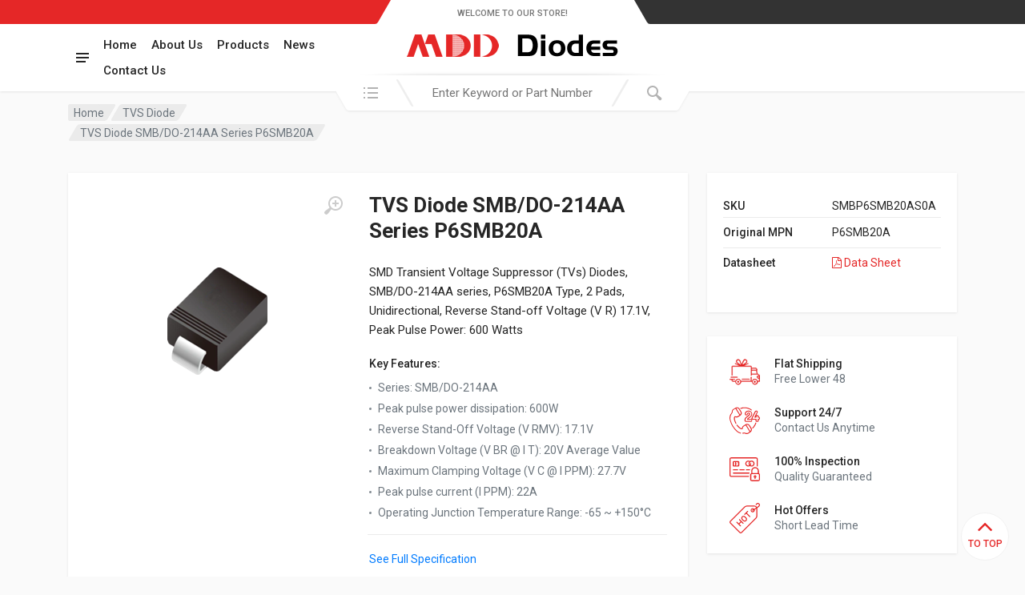

--- FILE ---
content_type: text/css
request_url: https://www.mdddiodes.com/wp-content/themes/redparts/assets/css/header-desktop-spaceship-ltr.min.css?ver=1.17.0
body_size: 13329
content:
:root {
  --th-admin-bar-height: 0px;
  --th-link-color: #007bff;
  --th-link-hover-color: var(--th-link-color);
  --th-theme-scheme-main: #e52727;
  --th-theme-scheme-opposite: #fff;
  --th-dark-scheme-main: #333;
  --th-dark-scheme-opposite: #fff;
  --th-dark-scheme-muted: #9e9e9e;
  --th-accent-scheme-main: #ffdf40;
  --th-accent-scheme-opposite: #262626;
  --th-accent-scheme-muted: #99752e;
  --th-btn-primary-normal-bg-color: #e52727;
  --th-btn-primary-normal-font-color: #fff;
  --th-btn-primary-hover-bg-color: #333;
  --th-btn-primary-hover-font-color: #fff;
  --th-btn-primary-active-bg-color: #4d4d4d;
  --th-btn-primary-active-font-color: #fff;
  --th-btn-secondary-normal-bg-color: #f0f0f0;
  --th-btn-secondary-normal-font-color: #262626;
  --th-btn-secondary-hover-bg-color: #e5e5e5;
  --th-btn-secondary-hover-font-color: #262626;
  --th-btn-secondary-active-bg-color: #d6d6d6;
  --th-btn-secondary-active-font-color: #262626;
  --th-btn-muted-normal-bg-color: #fff;
  --th-btn-muted-normal-font-color: #ccc;
  --th-btn-muted-hover-bg-color: #f2f2f2;
  --th-btn-muted-hover-font-color: #4d4d4d;
  --th-btn-muted-active-bg-color: #ebebeb;
  --th-btn-muted-active-font-color: #4d4d4d;
  --th-btn-context-normal-bg-color: var(--th-btn-primary-normal-bg-color);
  --th-btn-context-normal-font-color: var(--th-btn-primary-normal-font-color);
  --th-btn-context-hover-bg-color: #545454;
  --th-btn-context-hover-font-color: #fff;
  --th-btn-context-active-bg-color: #4c4c4c;
  --th-btn-context-active-font-color: #fff;
  --th-footer-bg-color: #333;
  --th-footer-font-color: #fff;
  --th-footer-muted-color: #9e9e9e
}

*,
:after,
:before {
  box-sizing: border-box
}

html {
  font-family: sans-serif;
  line-height: 1.15;
  -webkit-text-size-adjust: 100%;
  -webkit-tap-highlight-color: rgba(0, 0, 0, 0)
}

body,
html {
  height: 100%
}

body {
  margin: 0;
  overflow-y: scroll;
  text-align: left;
  direction: ltr
}

[tabindex="-1"]:focus:not(:focus-visible) {
  outline: 0 !important
}

hr {
  box-sizing: content-box;
  height: 0
}

h1,
h2,
h3,
h4,
h5,
h6 {
  margin-top: 0;
  margin-bottom: .5rem
}

h1,
h2,
h3,
h4,
h5,
h6 {
  font-weight: 500
}

p {
  margin-top: 0;
  margin-bottom: 1rem
}

abbr[data-original-title],
abbr[title] {
  text-decoration: underline;
  -webkit-text-decoration: underline dotted;
  text-decoration: underline dotted;
  cursor: help;
  border-bottom: 0;
  -webkit-text-decoration-skip-ink: none;
  text-decoration-skip-ink: none
}

address {
  font-style: normal;
  line-height: inherit
}

address,
dl,
ol,
ul {
  margin-bottom: 1rem
}

dl,
ol,
ul {
  margin-top: 0
}

ol ol,
ol ul,
ul ol,
ul ul {
  margin-bottom: 0
}

dt {
  font-weight: 700
}

dd {
  margin-bottom: .5rem;
  margin-left: 0
}

blockquote {
  margin: 0 0 1rem
}

b,
strong {
  font-weight: bolder
}

small {
  font-size: 80%
}

sub,
sup {
  position: relative;
  font-size: 75%;
  line-height: 0;
  vertical-align: baseline
}

sub {
  bottom: -.25em
}

sup {
  top: -.5em
}

a {
  text-decoration: none;
  background-color: transparent
}

a:hover {
  color: var(--th-link-hover-color)
}

a:not([href]),
a:not([href]):hover {
  color: inherit;
  text-decoration: none
}

code,
kbd,
pre,
samp {
  font-family: SFMono-Regular, Menlo, Monaco, Consolas, Liberation Mono, Courier New, monospace;
  font-size: 1em
}

pre {
  margin-top: 0;
  margin-bottom: 1rem;
  overflow: auto
}

figure {
  margin: 0 0 1rem
}

img {
  border-style: none
}

img,
svg {
  vertical-align: middle
}

svg {
  overflow: hidden
}

table {
  border-collapse: collapse
}

caption {
  padding-top: .75rem;
  padding-bottom: .75rem;
  color: #6c757d;
  text-align: left;
  caption-side: bottom
}

th {
  text-align: inherit
}

label {
  display: inline-block;
  margin-bottom: .25rem;
  font-size: 15px
}

button {
  border-radius: 0
}

button:focus {
  outline: 1px dotted;
  outline: 5px auto -webkit-focus-ring-color
}

button,
input,
optgroup,
select,
textarea {
  margin: 0;
  font-family: inherit;
  font-size: inherit;
  line-height: inherit
}

button,
input {
  overflow: visible
}

button,
select {
  text-transform: none
}

select {
  word-wrap: normal
}

[type=button],
[type=reset],
[type=submit],
button {
  -webkit-appearance: button
}

[type=button]:not(:disabled),
[type=reset]:not(:disabled),
[type=submit]:not(:disabled),
button:not(:disabled) {
  cursor: pointer
}

[type=button]::-moz-focus-inner,
[type=reset]::-moz-focus-inner,
[type=submit]::-moz-focus-inner,
button::-moz-focus-inner {
  padding: 0;
  border-style: none
}

input[type=checkbox],
input[type=radio] {
  box-sizing: border-box;
  padding: 0
}

input[type=date],
input[type=datetime-local],
input[type=month],
input[type=time] {
  -webkit-appearance: listbox
}

textarea {
  overflow: auto;
  resize: vertical
}

fieldset {
  min-width: 0;
  padding: 0;
  margin: 0;
  border: 0
}

legend {
  display: block;
  width: 100%;
  max-width: 100%;
  padding: 0;
  margin-bottom: .5rem;
  font-size: 1.5rem;
  line-height: inherit;
  color: inherit;
  white-space: normal
}

progress {
  vertical-align: baseline
}

[type=number]::-webkit-inner-spin-button,
[type=number]::-webkit-outer-spin-button {
  height: auto
}

[type=search] {
  outline-offset: -2px;
  -webkit-appearance: none
}

[type=search]::-webkit-search-decoration {
  -webkit-appearance: none
}

::-webkit-file-upload-button {
  font: inherit;
  -webkit-appearance: button
}

output {
  display: inline-block
}

summary {
  display: list-item;
  cursor: pointer
}

template {
  display: none
}

[hidden] {
  display: none !important
}

mark {
  background-color: rgba(255, 220, 0, .3);
  padding: 0 3px;
  margin: 0 1px;
  border-radius: 2px
}

.sr-only {
  position: absolute;
  width: 1px;
  height: 1px;
  padding: 0;
  margin: -1px;
  overflow: hidden;
  clip: rect(0, 0, 0, 0);
  white-space: nowrap;
  border: 0
}

.wp-block-archives-dropdown,
.wp-block-archives-list,
.wp-block-button,
.wp-block-categories-dropdown,
.wp-block-categories-list,
.wp-block-code,
.wp-block-columns,
.wp-block-cover,
.wp-block-embed,
.wp-block-file,
.wp-block-gallery,
.wp-block-group,
.wp-block-image,
.wp-block-latest-comments,
.wp-block-latest-posts,
.wp-block-media-text,
.wp-block-preformatted,
.wp-block-pullquote,
.wp-block-quote,
.wp-block-quote.is-style-large,
.wp-block-rss,
.wp-block-search,
.wp-block-table,
.wp-block-tag-cloud,
.wp-block-verse,
.wp-block-video,
.wp-caption,
address,
blockquote,
dl,
h1,
h2,
h3,
h4,
h5,
h6,
ol,
p,
table,
ul {
  margin-top: 24px;
  margin-bottom: 24px
}

.wp-block-archives-dropdown:first-child,
.wp-block-archives-list:first-child,
.wp-block-button:first-child,
.wp-block-categories-dropdown:first-child,
.wp-block-categories-list:first-child,
.wp-block-code:first-child,
.wp-block-columns:first-child,
.wp-block-cover:first-child,
.wp-block-embed:first-child,
.wp-block-file:first-child,
.wp-block-gallery:first-child,
.wp-block-group:first-child,
.wp-block-image:first-child,
.wp-block-latest-comments:first-child,
.wp-block-latest-posts:first-child,
.wp-block-media-text:first-child,
.wp-block-preformatted:first-child,
.wp-block-pullquote:first-child,
.wp-block-quote.is-style-large:first-child,
.wp-block-quote:first-child,
.wp-block-rss:first-child,
.wp-block-search:first-child,
.wp-block-table:first-child,
.wp-block-tag-cloud:first-child,
.wp-block-verse:first-child,
.wp-block-video:first-child,
.wp-caption:first-child,
address:first-child,
blockquote:first-child,
dl:first-child,
h1:first-child,
h2:first-child,
h3:first-child,
h4:first-child,
h5:first-child,
h6:first-child,
ol:first-child,
p:first-child,
table:first-child,
ul:first-child {
  margin-top: 0
}

.wp-block-archives-dropdown:last-child,
.wp-block-archives-list:last-child,
.wp-block-button:last-child,
.wp-block-categories-dropdown:last-child,
.wp-block-categories-list:last-child,
.wp-block-code:last-child,
.wp-block-columns:last-child,
.wp-block-cover:last-child,
.wp-block-embed:last-child,
.wp-block-file:last-child,
.wp-block-gallery:last-child,
.wp-block-group:last-child,
.wp-block-image:last-child,
.wp-block-latest-comments:last-child,
.wp-block-latest-posts:last-child,
.wp-block-media-text:last-child,
.wp-block-preformatted:last-child,
.wp-block-pullquote:last-child,
.wp-block-quote.is-style-large:last-child,
.wp-block-quote:last-child,
.wp-block-rss:last-child,
.wp-block-search:last-child,
.wp-block-table:last-child,
.wp-block-tag-cloud:last-child,
.wp-block-verse:last-child,
.wp-block-video:last-child,
.wp-caption:last-child,
address:last-child,
blockquote:last-child,
dl:last-child,
h1:last-child,
h2:last-child,
h3:last-child,
h4:last-child,
h5:last-child,
h6:last-child,
ol:last-child,
p:last-child,
table:last-child,
ul:last-child {
  margin-bottom: 0
}

.wp-block-column>:first-child {
  margin-top: 0
}

.wp-block-column>:last-child {
  margin-bottom: 0
}

body {
  background: #fafafa;
  color: #262626;
  font-family: Roboto, "sans-serif";
  font-size: 16px;
  font-weight: 400;
  line-height: 1.5;
  -webkit-backface-visibility: hidden;
  backface-visibility: hidden
}

h1,
h2,
h3,
h4,
h5,
h6 {
  line-height: 1.25;
  font-weight: 500
}

h1 {
  font-size: 2.5rem
}

h2 {
  font-size: 2rem
}

h3 {
  font-size: 1.75rem
}

h4 {
  font-size: 1.5rem
}

h5 {
  font-size: 1.25rem
}

h6 {
  font-size: 1rem
}

a,
a:hover {
  color: #007bff;
  color: var(--th-link-color)
}

a:hover {
  text-decoration: none
}

p {
  line-height: 1.625
}

ol,
ul {
  margin-left: 0;
  margin-right: 0;
  padding-left: 24px
}

ol li,
ul li {
  margin: 4px 0
}

table {
  width: 100%
}

table td,
table th {
  border: 1px solid #e5e5e5;
  padding: .375rem .625rem
}

dd {
  margin-bottom: .75rem;
  margin-left: 1.25rem
}

pre {
  background: #f7f7f7;
  padding: 16px 20px;
  font-size: .875em;
  line-height: 1.375;
  border-radius: 4px
}

hr,
pre {
  border: none
}

hr {
  margin-top: 32px;
  margin-bottom: 32px;
  background: #e5e5e5;
  height: 2px;
  width: 100%;
  opacity: 1;
  overflow: visible
}

.wp-block-latest-comments {
  --th-avatar-size: 38px;
  --th-avatar-gutter: 14px;
  padding: 0
}

.wp-block-latest-comments .avatar {
  width: var(--th-avatar-size);
  height: var(--th-avatar-size);
  border-radius: calc(var(--th-avatar-size) / 2);
  margin-left: 0;
  margin-right: var(--th-avatar-gutter);
  float: left
}

.wp-block-latest-comments:not(.has-dates) {
  --th-avatar-size: 20px;
  --th-avatar-gutter: 10px
}

.wp-block-latest-comments__comment {
  margin: 0
}

.wp-block-latest-comments__comment+.wp-block-latest-comments__comment {
  margin-top: 8px
}

.has-avatars .wp-block-latest-comments__comment+.wp-block-latest-comments__comment {
  margin-top: 12px
}

.has-dates .wp-block-latest-comments__comment+.wp-block-latest-comments__comment,
.has-excerpts .wp-block-latest-comments__comment+.wp-block-latest-comments__comment {
  margin-top: 16px
}

.wp-block-latest-comments__comment:after {
  display: block;
  content: "";
  clear: both
}

.has-avatars .wp-block-latest-comments__comment {
  min-height: 0
}

.has-avatars .wp-block-latest-comments__comment .wp-block-latest-comments__comment-meta {
  margin-left: calc(var(--th-avatar-size) + var(--th-avatar-gutter))
}

.has-avatars .wp-block-latest-comments__comment .wp-block-latest-comments__comment-meta:after {
  display: block;
  content: "";
  clear: both
}

.has-avatars .wp-block-latest-comments__comment .wp-block-latest-comments__comment-excerpt,
.wp-block-latest-comments__comment-excerpt {
  margin: 12px 0 0;
  width: 100%;
  background: #f5f5f5;
  padding: 12px 17px;
  border-radius: 5px;
  font-size: 15px;
  position: relative
}

.has-avatars .wp-block-latest-comments__comment .wp-block-latest-comments__comment-excerpt:before,
.wp-block-latest-comments__comment-excerpt:before {
  position: absolute;
  content: "";
  display: block;
  top: -10px;
  border: 5px solid transparent;
  border-bottom-color: #f5f5f5;
  pointer-events: none;
  left: calc(var(--th-avatar-size) / 2 - 5px)
}

.wp-block-latest-comments__comment-meta {
  font-size: 15px;
  line-height: 1.375;
  color: #262626
}

.wp-block-latest-comments__comment-date {
  font-size: 13px;
  margin-top: 1px;
  color: #999
}

.wp-block-latest-comments__comment-author {
  font-weight: 500;
  color: #262626;
  text-decoration: none
}

.wp-block-latest-comments__comment-link {
  color: #262626;
  text-decoration: none
}

.wp-block-latest-comments__comment-link:hover {
  text-decoration: underline
}

.wp-block-latest-comments__comment-excerpt p {
  font-size: .9375em;
  line-height: inherit
}

.wp-block-search .wp-block-search__label {
  font-size: 15px;
  font-weight: 400;
  margin-bottom: .25rem;
  display: block
}

.wp-block-search.wp-block-search__button-inside .wp-block-search__inside-wrapper .wp-block-search__input,
.wp-block-search .wp-block-search__input {
  border-radius: 2px;
  background-clip: border-box;
  -webkit-appearance: none;
  appearance: none;
  -moz-appearance: textfield;
  transition: border-color .15s ease-in-out, box-shadow .15s ease-in-out, background .15s ease-in-out;
  color: #262626;
  background-color: #ebebeb;
  border: 1px solid #ebebeb;
  padding: 7.5px 10px;
  font-size: 16px;
  line-height: 19px;
  min-height: 36px;
  vertical-align: middle;
  max-width: 100%;
  width: 100%;
  font-family: inherit;
  margin: 0
}

.wp-block-search.wp-block-search__button-inside .wp-block-search__inside-wrapper .wp-block-search__input:hover,
.wp-block-search .wp-block-search__input:hover {
  border-color: #d9d9d9
}

.wp-block-search.wp-block-search__button-inside .wp-block-search__inside-wrapper .wp-block-search__input:focus,
.wp-block-search .wp-block-search__input:focus {
  outline: none;
  border-color: #d9d9d9;
  background-color: #fff
}

.wp-block-search .wp-block-search__button {
  position: relative;
  text-align: center;
  vertical-align: middle;
  display: inline-block;
  border: none;
  border-radius: 2px;
  fill: currentColor;
  font-weight: 500;
  cursor: pointer;
  transition: color .15s ease-in-out, background-color .15s ease-in-out, border-color .15s ease-in-out, box-shadow .15s ease-in-out;
  font-size: 15px;
  line-height: 19px;
  padding: 8.5px 16px;
  background: #e52727;
  background: var(--th-btn-primary-normal-bg-color);
  color: #fff;
  color: var(--th-btn-primary-normal-font-color);
  box-shadow: none;
  font-family: inherit;
  margin-left: 10px
}

.wp-block-search .wp-block-search__button:focus {
  outline: none
}

.wp-block-search .wp-block-search__button:disabled {
  cursor: default;
  opacity: .65
}

.wp-block-search .wp-block-search__button:focus,
.wp-block-search .wp-block-search__button:hover {
  background: #e52727;
  background: var(--th-btn-primary-hover-bg-color);
  color: #fff;
  color: var(--th-btn-primary-hover-font-color)
}

.wp-block-search .wp-block-search__button:active {
  background: #e52727;
  background: var(--th-btn-primary-active-bg-color);
  color: #fff;
  color: var(--th-btn-primary-active-font-color)
}

.wp-block-search .wp-block-search__button:disabled {
  background: #e52727;
  background: var(--th-btn-primary-normal-bg-color);
  color: #fff;
  color: var(--th-btn-primary-normal-font-color)
}

.wp-block-search .wp-block-search__button svg {
  margin: -4px;
  display: block
}

.wp-block-search.wp-block-search__button-inside .wp-block-search__inside-wrapper {
  border: none;
  padding: 0
}

.wp-block-search.wp-block-search__button-inside .wp-block-search__inside-wrapper .wp-block-search__button {
  padding: 8.5px 16px;
  margin-left: 0
}

.wp-block-tag-cloud:not(.wp-block) {
  display: flex;
  flex-wrap: wrap;
  font-weight: 500;
  margin-top: -4px;
  margin-right: -4px
}

.wp-block-tag-cloud:not(.wp-block) .tag-cloud-link {
  display: block;
  margin-top: 4px;
  background: #f2f2f2;
  padding: 2px 8px;
  color: inherit;
  border-radius: 1.5px;
  transition: background .12s;
  font-size: 13px !important;
  text-decoration: none;
  margin-right: 4px
}

.wp-block-tag-cloud:not(.wp-block) .tag-cloud-link:hover {
  color: inherit;
  background: #e5e5e5
}

.wp-block-tag-cloud:not(.wp-block) .tag-cloud-link:active {
  transition-duration: 0s;
  background: #d9d9d9
}

.wp-block-categories ul,
ul.wp-block-archives-list {
  padding: 0
}

.wp-block-archives-list,
.wp-block-archives-list ul,
.wp-block-categories-list,
.wp-block-categories-list ul,
.wp-block-categories>.wp-block-categories__list,
.wp-block-categories>.wp-block-categories__list ul {
  padding: 0;
  list-style: none;
  line-height: 20px;
  color: #999
}

.wp-block-archives-list ul,
.wp-block-categories-list ul,
.wp-block-categories>.wp-block-categories__list ul {
  margin: 0
}

.wp-block-archives-list li,
.wp-block-categories-list li,
.wp-block-categories>.wp-block-categories__list li {
  margin: 0;
  position: relative;
  font-size: 12px;
  line-height: 20px;
  padding-left: 14px
}

.wp-block-archives-list>li:before,
.wp-block-categories-list>li:before,
.wp-block-categories>.wp-block-categories__list>li:before {
  position: absolute;
  display: block;
  content: "";
  width: 4px;
  height: 4px;
  background: currentColor;
  opacity: .2;
  left: 0
}

.wp-block-archives-list a,
.wp-block-categories-list a,
.wp-block-categories>.wp-block-categories__list a {
  font-size: 15px;
  color: #262626;
  transition: color .12s;
  vertical-align: bottom;
  text-decoration: none
}

.wp-block-archives-list a:hover,
.wp-block-categories-list a:hover,
.wp-block-categories>.wp-block-categories__list a:hover {
  color: #007bff;
  color: var(--th-link-color)
}

.wp-block-archives-list li,
.wp-block-categories-list li,
.wp-block-categories>.wp-block-categories__list li {
  padding-top: 5px;
  padding-bottom: 5px
}

.wp-block-archives-list>li:before,
.wp-block-categories-list>li:before,
.wp-block-categories>.wp-block-categories__list>li:before {
  top: 13px
}

.wp-block-archives-list li>ul,
.wp-block-categories-list li>ul,
.wp-block-categories>.wp-block-categories__list li>ul {
  margin-top: 5px;
  margin-bottom: -5px
}

.wp-block-latest-posts>li>a {
  font-size: 15px;
  font-weight: 500;
  color: inherit;
  transition: color .12s;
  text-decoration: none
}

.wp-block-latest-posts>li>a:hover {
  color: #007bff;
  color: var(--th-link-color)
}

.wp-block-latest-posts.columns-1>li {
  margin-top: 0;
  margin-bottom: 0
}

.wp-block-latest-posts.columns-1>li:nth-child(n+2) {
  margin-top: 20px
}

.wp-block-latest-posts.columns-2>li {
  margin-top: 0;
  margin-bottom: 0
}

.wp-block-latest-posts.columns-2>li:nth-child(n+3) {
  margin-top: 20px
}

.wp-block-latest-posts.columns-3>li {
  margin-top: 0;
  margin-bottom: 0
}

.wp-block-latest-posts.columns-3>li:nth-child(n+4) {
  margin-top: 20px
}

.wp-block-latest-posts.columns-4>li {
  margin-top: 0;
  margin-bottom: 0
}

.wp-block-latest-posts.columns-4>li:nth-child(n+5) {
  margin-top: 20px
}

.wp-block-latest-posts.columns-5>li {
  margin-top: 0;
  margin-bottom: 0
}

.wp-block-latest-posts.columns-5>li:nth-child(n+6) {
  margin-top: 20px
}

.wp-block-latest-posts.columns-6>li {
  margin-top: 0;
  margin-bottom: 0
}

.wp-block-latest-posts.columns-6>li:nth-child(n+7) {
  margin-top: 20px
}

@media (max-width:599px) {

  .wp-block-latest-posts.columns-1>li:nth-child(n+2),
  .wp-block-latest-posts.columns-2>li:nth-child(n+2),
  .wp-block-latest-posts.columns-3>li:nth-child(n+2),
  .wp-block-latest-posts.columns-4>li:nth-child(n+2),
  .wp-block-latest-posts.columns-5>li:nth-child(n+2),
  .wp-block-latest-posts.columns-6>li:nth-child(n+2) {
    margin-top: 20px
  }
}

.wp-block-latest-posts__post-author,
.wp-block-latest-posts__post-date {
  font-size: 13px;
  color: #999;
  margin-top: 1px
}

.wp-block-latest-posts:not(.is-grid) {
  padding: 0
}

.wp-block-latest-posts:not(.is-grid)>li+li {
  margin: 14px 0 0
}

.wp-block-rss,
[data-block] .wp-block-rss {
  padding: 0;
  list-style: none
}

.wp-block-rss__item {
  margin: 0;
  padding: 0;
  display: flex;
  flex-wrap: wrap
}

.wp-block-rss__item+.wp-block-rss__item {
  margin-top: 12px;
  padding-top: 12px;
  border-top: 1px solid #ebebeb
}

.wp-block-rss__item-title {
  width: 100%;
  font-size: 15px;
  font-weight: 500
}

.wp-block-rss__item-title a {
  color: inherit;
  transition: color .12s;
  text-decoration: none
}

.wp-block-rss__item-title a:hover {
  color: #007bff;
  color: var(--th-link-color)
}

.wp-block-rss__item-excerpt {
  font-size: .875em;
  line-height: inherit;
  margin-top: 6px;
  color: #6c757d
}

.wp-block-rss__item-author,
.wp-block-rss__item-publish-date {
  font-size: 13px;
  color: #999;
  margin-top: 1px;
  padding-left: 6px
}

.wp-block-rss__item-title+.wp-block-rss__item-author,
.wp-block-rss__item-title+.wp-block-rss__item-publish-date {
  position: relative;
  padding-left: 22px
}

.wp-block-rss__item-title+.wp-block-rss__item-author:before,
.wp-block-rss__item-title+.wp-block-rss__item-publish-date:before {
  position: absolute;
  display: block;
  content: "";
  height: 1px;
  width: 16px;
  background: currentColor;
  opacity: .6;
  top: 10px;
  left: 0
}

.wp-block-quote,
blockquote {
  background: #f7f7f7;
  padding: 16px 20px;
  border-left: 3px solid #dedede
}

.wp-block-quote cite,
blockquote cite {
  display: block;
  font-size: 14px;
  color: #6c757d
}

.wp-block-quote p+cite,
blockquote p+cite {
  margin-top: -16px
}

.wp-block-quote.has-text-align-right {
  padding: 16px 20px;
  border-left: none;
  border-right: 3px solid #dedede
}

.wp-block-quote.is-style-large {
  padding: 28px 32px;
  border-left: 3px solid #dedede
}

.wp-block-quote.is-style-large cite {
  text-align: left
}

.wp-block-quote.is-style-large p+cite {
  margin-top: -12px
}

.wp-block-pullquote {
  padding: 32px;
  color: inherit
}

.wp-block-pullquote:not(.has-background) {
  border-top: 3px solid #dedede;
  border-bottom: 3px solid #dedede
}

.wp-block-pullquote blockquote {
  padding: 0;
  border: none;
  background: transparent
}

.wp-block-pullquote cite {
  display: block;
  font-size: 14px;
  color: #6c757d
}

.wp-block-pullquote p+cite {
  margin-top: 12px
}

.wp-block-pullquote blockquote,
.wp-block-pullquote blockquote p {
  margin: 0 auto
}

.wp-block-cover,
.wp-block-cover-image {
  min-width: 100%;
  width: auto;
  padding: 2.5em
}

.wp-block-cover-image.alignleft,
.wp-block-cover-image.alignright,
.wp-block-cover.alignleft,
.wp-block-cover.alignright,
[data-align=left]>.wp-block-cover,
[data-align=left]>.wp-block-cover-image,
[data-align=right]>.wp-block-cover,
[data-align=right]>.wp-block-cover-image {
  min-width: auto;
  max-width: 320px
}

.wp-block-cover__inner-container {
  max-width: calc(664px - 5em)
}

.wp-block-button__link {
  border-radius: 2px;
  font-size: 15px;
  font-weight: 500;
  line-height: 19px;
  padding: 8.5px 16px;
  -webkit-user-select: none;
  user-select: none;
  transition: color .15s ease-in-out, background-color .15s ease-in-out, border-color .15s ease-in-out, box-shadow .15s ease-in-out
}

.wp-block-button__link:not(.has-text-color) {
  color: #fff;
  color: var(--th-btn-primary-normal-font-color)
}

.wp-block-button__link:not(.has-background) {
  background: #e52727;
  background: var(--th-btn-primary-normal-bg-color)
}

.is-style-outline>.wp-block-button__link {
  padding: 6.5px 14px
}

.is-style-outline>.wp-block-button__link:not(.has-text-color) {
  color: #e52727;
  color: var(--th-btn-primary-normal-bg-color);
  border-color: #e52727;
  border-color: var(--th-btn-primary-normal-bg-color)
}

.is-style-outline>.wp-block-button__link:not(.has-background) {
  background: transparent
}

.is-style-outline>.wp-block-button__link:focus,
.is-style-outline>.wp-block-button__link:hover,
.wp-block-button .wp-block-button__link:focus,
.wp-block-button .wp-block-button__link:hover {
  color: #fff;
  color: var(--th-btn-primary-hover-font-color);
  border-color: #333;
  border-color: var(--th-btn-primary-hover-bg-color);
  background: #333;
  background: var(--th-btn-primary-hover-bg-color)
}

.is-style-outline>.wp-block-button__link:active,
.wp-block-button .wp-block-button__link:active {
  color: #fff;
  color: var(--th-btn-primary-active-font-color);
  border-color: #4d4d4d;
  border-color: var(--th-btn-primary-active-bg-color);
  background: #4d4d4d;
  background: var(--th-btn-primary-active-bg-color)
}

.wp-block-separator {
  margin-top: 32px;
  margin-bottom: 32px;
  background: #e5e5e5;
  border: none;
  height: 2px;
  width: 64px;
  opacity: 1;
  overflow: visible
}

.wp-block-separator.is-style-wide {
  width: 100%
}

.wp-block-separator.is-style-dots {
  width: 3px;
  height: 3px;
  position: relative;
  background: currentColor !important
}

.wp-block-separator.is-style-dots:not(.has-text-color) {
  color: #d9d9d9
}

.wp-block-separator.is-style-dots:after,
.wp-block-separator.is-style-dots:before {
  display: block;
  content: "";
  position: absolute;
  width: 3px;
  height: 3px;
  padding: 0;
  background: inherit
}

.wp-block-separator.is-style-dots:before {
  left: -32px;
  right: auto
}

.wp-block-separator.is-style-dots:after {
  left: auto;
  right: -32px
}

.wp-block-media-text .wp-block-media-text__content {
  padding: 5% 8%
}

.wp-block-file__button {
  display: inline-block;
  vertical-align: middle
}

.wp-block-gallery.alignleft,
.wp-block-gallery.alignright,
[data-align=left]>.wp-block-gallery,
[data-align=right]>.wp-block-gallery {
  max-width: 320px
}

.wp-block-gallery.columns-1 .blocks-gallery-item {
  margin-top: 0;
  margin-bottom: 0
}

.wp-block-gallery.columns-1 .blocks-gallery-item:nth-child(n+2) {
  margin-top: 16px
}

.wp-block-gallery.columns-2 .blocks-gallery-item {
  margin-top: 0;
  margin-bottom: 0
}

.wp-block-gallery.columns-2 .blocks-gallery-item:nth-child(n+3) {
  margin-top: 16px
}

.wp-block-gallery.columns-3 .blocks-gallery-item {
  margin-top: 0;
  margin-bottom: 0
}

.wp-block-gallery.columns-3 .blocks-gallery-item:nth-child(n+4) {
  margin-top: 16px
}

.wp-block-gallery.columns-4 .blocks-gallery-item {
  margin-top: 0;
  margin-bottom: 0
}

.wp-block-gallery.columns-4 .blocks-gallery-item:nth-child(n+5) {
  margin-top: 16px
}

.wp-block-gallery.columns-5 .blocks-gallery-item {
  margin-top: 0;
  margin-bottom: 0
}

.wp-block-gallery.columns-5 .blocks-gallery-item:nth-child(n+6) {
  margin-top: 16px
}

.wp-block-gallery.columns-6 .blocks-gallery-item {
  margin-top: 0;
  margin-bottom: 0
}

.wp-block-gallery.columns-6 .blocks-gallery-item:nth-child(n+7) {
  margin-top: 16px
}

.wp-block-gallery.columns-7 .blocks-gallery-item {
  margin-top: 0;
  margin-bottom: 0
}

.wp-block-gallery.columns-7 .blocks-gallery-item:nth-child(n+8) {
  margin-top: 16px
}

.wp-block-gallery.columns-8 .blocks-gallery-item {
  margin-top: 0;
  margin-bottom: 0
}

.wp-block-gallery.columns-8 .blocks-gallery-item:nth-child(n+9) {
  margin-top: 16px
}

.wp-block-gallery.columns-9 .blocks-gallery-item {
  margin-top: 0;
  margin-bottom: 0
}

.wp-block-gallery.columns-9 .blocks-gallery-item:nth-child(n+10) {
  margin-top: 16px
}

@media (max-width:767.98px) {
  .wp-block-gallery.columns-1 .blocks-gallery-item {
    width: 100%;
    margin-left: 0;
    margin-right: 0
  }

  .wp-block-gallery.columns-1 .blocks-gallery-item:nth-child(n+1) {
    margin-top: 16px
  }

  .wp-block-gallery.columns-2 .blocks-gallery-item {
    width: 100%;
    margin-left: 0;
    margin-right: 0
  }

  .wp-block-gallery.columns-2 .blocks-gallery-item:nth-child(n+1) {
    margin-top: 16px
  }

  .wp-block-gallery.columns-3 .blocks-gallery-item {
    width: 100%;
    margin-left: 0;
    margin-right: 0
  }

  .wp-block-gallery.columns-3 .blocks-gallery-item:nth-child(n+1) {
    margin-top: 16px
  }

  .wp-block-gallery.columns-4 .blocks-gallery-item {
    width: 100%;
    margin-left: 0;
    margin-right: 0
  }

  .wp-block-gallery.columns-4 .blocks-gallery-item:nth-child(n+1) {
    margin-top: 16px
  }

  .wp-block-gallery.columns-5 .blocks-gallery-item {
    width: 100%;
    margin-left: 0;
    margin-right: 0
  }

  .wp-block-gallery.columns-5 .blocks-gallery-item:nth-child(n+1) {
    margin-top: 16px
  }

  .wp-block-gallery.columns-6 .blocks-gallery-item {
    width: 100%;
    margin-left: 0;
    margin-right: 0
  }

  .wp-block-gallery.columns-6 .blocks-gallery-item:nth-child(n+1) {
    margin-top: 16px
  }

  .wp-block-gallery.columns-7 .blocks-gallery-item {
    width: 100%;
    margin-left: 0;
    margin-right: 0
  }

  .wp-block-gallery.columns-7 .blocks-gallery-item:nth-child(n+1) {
    margin-top: 16px
  }

  .wp-block-gallery.columns-8 .blocks-gallery-item {
    width: 100%;
    margin-left: 0;
    margin-right: 0
  }

  .wp-block-gallery.columns-8 .blocks-gallery-item:nth-child(n+1) {
    margin-top: 16px
  }

  .wp-block-gallery.columns-9 .blocks-gallery-item {
    width: 100%;
    margin-left: 0;
    margin-right: 0
  }

  .wp-block-gallery.columns-9 .blocks-gallery-item:nth-child(n+1) {
    margin-top: 16px
  }
}

.gallery {
  display: flex;
  flex-wrap: wrap;
  margin-bottom: 24px
}

.gallery:last-child {
  margin-bottom: 0
}

.gallery-item img {
  margin-left: auto;
  margin-right: auto
}

.gallery-icon a,
.gallery-icon img {
  display: block
}

.gallery-columns-1 {
  --th-gallery-columns: 1
}

.gallery-columns-1 .gallery-item {
  margin: 0;
  width: calc((100% - 16px * 0) / 1)
}

.gallery-columns-1 .gallery-item:nth-child(n) {
  margin-left: 16px
}

.gallery-columns-1 .gallery-item:nth-child(1n+1) {
  margin-left: 0
}

.gallery-columns-1 .gallery-item:nth-child(n+2) {
  margin-top: 16px
}

.gallery-columns-2 {
  --th-gallery-columns: 2
}

.gallery-columns-2 .gallery-item {
  margin: 0;
  width: calc((100% - 16px * 1) / 2)
}

.gallery-columns-2 .gallery-item:nth-child(n) {
  margin-left: 16px
}

.gallery-columns-2 .gallery-item:nth-child(odd) {
  margin-left: 0
}

.gallery-columns-2 .gallery-item:nth-child(n+3) {
  margin-top: 16px
}

.gallery-columns-3 {
  --th-gallery-columns: 3
}

.gallery-columns-3 .gallery-item {
  margin: 0;
  width: calc((100% - 16px * 2) / 3)
}

.gallery-columns-3 .gallery-item:nth-child(n) {
  margin-left: 16px
}

.gallery-columns-3 .gallery-item:nth-child(3n+1) {
  margin-left: 0
}

.gallery-columns-3 .gallery-item:nth-child(n+4) {
  margin-top: 16px
}

.gallery-columns-4 {
  --th-gallery-columns: 4
}

.gallery-columns-4 .gallery-item {
  margin: 0;
  width: calc((100% - 16px * 3) / 4)
}

.gallery-columns-4 .gallery-item:nth-child(n) {
  margin-left: 16px
}

.gallery-columns-4 .gallery-item:nth-child(4n+1) {
  margin-left: 0
}

.gallery-columns-4 .gallery-item:nth-child(n+5) {
  margin-top: 16px
}

.gallery-columns-5 {
  --th-gallery-columns: 5
}

.gallery-columns-5 .gallery-item {
  margin: 0;
  width: calc((100% - 16px * 4) / 5)
}

.gallery-columns-5 .gallery-item:nth-child(n) {
  margin-left: 16px
}

.gallery-columns-5 .gallery-item:nth-child(5n+1) {
  margin-left: 0
}

.gallery-columns-5 .gallery-item:nth-child(n+6) {
  margin-top: 16px
}

.gallery-columns-6 {
  --th-gallery-columns: 6
}

.gallery-columns-6 .gallery-item {
  margin: 0;
  width: calc((100% - 16px * 5) / 6)
}

.gallery-columns-6 .gallery-item:nth-child(n) {
  margin-left: 16px
}

.gallery-columns-6 .gallery-item:nth-child(6n+1) {
  margin-left: 0
}

.gallery-columns-6 .gallery-item:nth-child(n+7) {
  margin-top: 16px
}

.gallery-columns-7 {
  --th-gallery-columns: 7
}

.gallery-columns-7 .gallery-item {
  margin: 0;
  width: calc((100% - 16px * 6) / 7)
}

.gallery-columns-7 .gallery-item:nth-child(n) {
  margin-left: 16px
}

.gallery-columns-7 .gallery-item:nth-child(7n+1) {
  margin-left: 0
}

.gallery-columns-7 .gallery-item:nth-child(n+8) {
  margin-top: 16px
}

.gallery-columns-8 {
  --th-gallery-columns: 8
}

.gallery-columns-8 .gallery-item {
  margin: 0;
  width: calc((100% - 16px * 7) / 8)
}

.gallery-columns-8 .gallery-item:nth-child(n) {
  margin-left: 16px
}

.gallery-columns-8 .gallery-item:nth-child(8n+1) {
  margin-left: 0
}

.gallery-columns-8 .gallery-item:nth-child(n+9) {
  margin-top: 16px
}

.gallery-columns-9 {
  --th-gallery-columns: 9
}

.gallery-columns-9 .gallery-item {
  margin: 0;
  width: calc((100% - 16px * 8) / 9)
}

.gallery-columns-9 .gallery-item:nth-child(n) {
  margin-left: 16px
}

.gallery-columns-9 .gallery-item:nth-child(9n+1) {
  margin-left: 0
}

.gallery-columns-9 .gallery-item:nth-child(n+10) {
  margin-top: 16px
}

@media (max-width:991.98px) {
  .gallery-columns-1 .gallery-item {
    margin: 0;
    width: calc((100% - 16px) / 2)
  }

  .gallery-columns-1 .gallery-item:nth-child(n) {
    margin-left: 16px
  }

  .gallery-columns-1 .gallery-item:nth-child(2n-1) {
    margin-left: 0
  }

  .gallery-columns-1 .gallery-item:nth-child(n+3) {
    margin-top: 16px
  }

  .gallery-columns-2 .gallery-item {
    margin: 0;
    width: calc((100% - 16px) / 2)
  }

  .gallery-columns-2 .gallery-item:nth-child(n) {
    margin-left: 16px
  }

  .gallery-columns-2 .gallery-item:nth-child(2n-1) {
    margin-left: 0
  }

  .gallery-columns-2 .gallery-item:nth-child(n+3) {
    margin-top: 16px
  }

  .gallery-columns-3 .gallery-item {
    margin: 0;
    width: calc((100% - 16px) / 2)
  }

  .gallery-columns-3 .gallery-item:nth-child(n) {
    margin-left: 16px
  }

  .gallery-columns-3 .gallery-item:nth-child(2n-1) {
    margin-left: 0
  }

  .gallery-columns-3 .gallery-item:nth-child(n+3) {
    margin-top: 16px
  }

  .gallery-columns-4 .gallery-item {
    margin: 0;
    width: calc((100% - 16px) / 2)
  }

  .gallery-columns-4 .gallery-item:nth-child(n) {
    margin-left: 16px
  }

  .gallery-columns-4 .gallery-item:nth-child(2n-1) {
    margin-left: 0
  }

  .gallery-columns-4 .gallery-item:nth-child(n+3) {
    margin-top: 16px
  }

  .gallery-columns-5 .gallery-item {
    margin: 0;
    width: calc((100% - 16px) / 2)
  }

  .gallery-columns-5 .gallery-item:nth-child(n) {
    margin-left: 16px
  }

  .gallery-columns-5 .gallery-item:nth-child(2n-1) {
    margin-left: 0
  }

  .gallery-columns-5 .gallery-item:nth-child(n+3) {
    margin-top: 16px
  }

  .gallery-columns-6 .gallery-item {
    margin: 0;
    width: calc((100% - 16px) / 2)
  }

  .gallery-columns-6 .gallery-item:nth-child(n) {
    margin-left: 16px
  }

  .gallery-columns-6 .gallery-item:nth-child(2n-1) {
    margin-left: 0
  }

  .gallery-columns-6 .gallery-item:nth-child(n+3) {
    margin-top: 16px
  }

  .gallery-columns-7 .gallery-item {
    margin: 0;
    width: calc((100% - 16px) / 2)
  }

  .gallery-columns-7 .gallery-item:nth-child(n) {
    margin-left: 16px
  }

  .gallery-columns-7 .gallery-item:nth-child(2n-1) {
    margin-left: 0
  }

  .gallery-columns-7 .gallery-item:nth-child(n+3) {
    margin-top: 16px
  }

  .gallery-columns-8 .gallery-item {
    margin: 0;
    width: calc((100% - 16px) / 2)
  }

  .gallery-columns-8 .gallery-item:nth-child(n) {
    margin-left: 16px
  }

  .gallery-columns-8 .gallery-item:nth-child(2n-1) {
    margin-left: 0
  }

  .gallery-columns-8 .gallery-item:nth-child(n+3) {
    margin-top: 16px
  }

  .gallery-columns-9 .gallery-item {
    margin: 0;
    width: calc((100% - 16px) / 2)
  }

  .gallery-columns-9 .gallery-item:nth-child(n) {
    margin-left: 16px
  }

  .gallery-columns-9 .gallery-item:nth-child(2n-1) {
    margin-left: 0
  }

  .gallery-columns-9 .gallery-item:nth-child(n+3) {
    margin-top: 16px
  }
}

@media (max-width:767.98px) {
  .gallery-columns-1 .gallery-item {
    margin: 0;
    width: 100%
  }

  .gallery-columns-1 .gallery-item:nth-child(n) {
    margin-left: 0
  }

  .gallery-columns-1 .gallery-item:nth-child(n+1) {
    margin-top: 16px
  }

  .gallery-columns-2 .gallery-item {
    margin: 0;
    width: 100%
  }

  .gallery-columns-2 .gallery-item:nth-child(n) {
    margin-left: 0
  }

  .gallery-columns-2 .gallery-item:nth-child(n+1) {
    margin-top: 16px
  }

  .gallery-columns-3 .gallery-item {
    margin: 0;
    width: 100%
  }

  .gallery-columns-3 .gallery-item:nth-child(n) {
    margin-left: 0
  }

  .gallery-columns-3 .gallery-item:nth-child(n+1) {
    margin-top: 16px
  }

  .gallery-columns-4 .gallery-item {
    margin: 0;
    width: 100%
  }

  .gallery-columns-4 .gallery-item:nth-child(n) {
    margin-left: 0
  }

  .gallery-columns-4 .gallery-item:nth-child(n+1) {
    margin-top: 16px
  }

  .gallery-columns-5 .gallery-item {
    margin: 0;
    width: 100%
  }

  .gallery-columns-5 .gallery-item:nth-child(n) {
    margin-left: 0
  }

  .gallery-columns-5 .gallery-item:nth-child(n+1) {
    margin-top: 16px
  }

  .gallery-columns-6 .gallery-item {
    margin: 0;
    width: 100%
  }

  .gallery-columns-6 .gallery-item:nth-child(n) {
    margin-left: 0
  }

  .gallery-columns-6 .gallery-item:nth-child(n+1) {
    margin-top: 16px
  }

  .gallery-columns-7 .gallery-item {
    margin: 0;
    width: 100%
  }

  .gallery-columns-7 .gallery-item:nth-child(n) {
    margin-left: 0
  }

  .gallery-columns-7 .gallery-item:nth-child(n+1) {
    margin-top: 16px
  }

  .gallery-columns-8 .gallery-item {
    margin: 0;
    width: 100%
  }

  .gallery-columns-8 .gallery-item:nth-child(n) {
    margin-left: 0
  }

  .gallery-columns-8 .gallery-item:nth-child(n+1) {
    margin-top: 16px
  }

  .gallery-columns-9 .gallery-item {
    margin: 0;
    width: 100%
  }

  .gallery-columns-9 .gallery-item:nth-child(n) {
    margin-left: 0
  }

  .gallery-columns-9 .gallery-item:nth-child(n+1) {
    margin-top: 16px
  }
}

.wp-block-embed-twitter .wp-block-embed__wrapper {
  display: flex;
  justify-content: center
}

.wp-block-embed-twitter .twitter-tweet-rendered {
  margin: 0 !important
}

.widget_calendar .calendar_wrap,
.wp-block-calendar {
  text-align: center;
  position: relative
}

.widget_calendar table,
.wp-block-calendar table {
  border: none;
  margin: 0;
  font-size: 14px;
  cursor: default
}

.widget_calendar table caption,
.wp-block-calendar table caption {
  text-align: inherit;
  height: 33px;
  line-height: 33px;
  padding: 0 33px;
  caption-side: bottom;
  border-radius: 2px;
  background: rgba(0, 0, 0, .04);
  color: #6c757d;
  margin-top: 14px
}

.widget_calendar table tbody,
.wp-block-calendar table tbody {
  color: #b6babf
}

.widget_calendar table td,
.widget_calendar table th,
.wp-block-calendar table td,
.wp-block-calendar table th {
  border: none;
  z-index: 0;
  padding: 0;
  background: transparent;
  position: relative;
  border: 1px solid #ebebeb
}

.widget_calendar table th,
.wp-block-calendar table th {
  color: #6c757d;
  font-weight: 500;
  font-size: 12px;
  height: 28px;
  background: rgba(0, 0, 0, .02)
}

.widget_calendar table td,
.wp-block-calendar table td {
  pointer-events: none;
  height: 32px
}

.widget_calendar table a,
.wp-block-calendar table a {
  pointer-events: auto;
  cursor: pointer;
  color: #262626;
  font-weight: 500
}

.widget_calendar table a:before,
.wp-block-calendar table a:before {
  position: absolute;
  content: "";
  left: 0;
  top: 0;
  width: 100%;
  height: 100%;
  z-index: -1;
  transition: background .1s ease-in-out
}

.widget_calendar table a:hover:before,
.wp-block-calendar table a:hover:before {
  background: rgba(0, 0, 0, .04)
}

.widget_calendar table a:active:before,
.wp-block-calendar table a:active:before {
  transition-duration: 0s;
  background: rgba(0, 0, 0, .08)
}

.wp-calendar-nav {
  height: 0;
  font-size: 0
}

.wp-calendar-nav-next a,
.wp-calendar-nav-prev a {
  bottom: 0;
  height: 33px;
  width: 33px;
  position: absolute;
  background: transparent;
  color: transparent;
  cursor: pointer;
  overflow: hidden;
  transition: background .1s ease-in-out
}

.wp-calendar-nav-next a:before,
.wp-calendar-nav-prev a:before {
  position: absolute;
  content: "";
  top: calc(50% - 6px);
  width: 7px;
  height: 11px;
  background-repeat: no-repeat;
  background-image: url("data:image/svg+xml;charset=utf-8,%3Csvg xmlns='http://www.w3.org/2000/svg' width='7' height='11'%3E%3Cpath d='M.3 10.7c.4.4.9.4 1.3 0L7 5.5 1.6.3C1.2-.1.7 0 .3.3c-.4.4-.4 1 0 1.3l4 3.9-4 3.9c-.4.4-.4 1 0 1.3z'/%3E%3C/svg%3E");
  opacity: .4;
  left: calc(50% - 2px);
  transform: scale(1)
}

.wp-calendar-nav-next a:hover,
.wp-calendar-nav-prev a:hover {
  background: rgba(0, 0, 0, .04)
}

.wp-calendar-nav-next a:active,
.wp-calendar-nav-prev a:active {
  transition-duration: 0s;
  background: rgba(0, 0, 0, .08)
}

.wp-calendar-nav-prev a {
  left: 0;
  border-top-left-radius: 2px;
  border-bottom-left-radius: 2px
}

.wp-calendar-nav-prev a:before {
  left: calc(50% - 4px);
  transform: scale(-1)
}

.wp-calendar-nav-next a {
  right: 0;
  border-top-right-radius: 2px;
  border-bottom-right-radius: 2px
}

.th-site-footer .widget_calendar table caption {
  background: #404040;
  color: #ababab
}

.th-site-footer .widget_calendar table tbody {
  color: #9e9e9e
}

.th-site-footer .widget_calendar table th {
  color: #9e9e9e;
  background: rgba(0, 0, 0, .1)
}

.th-site-footer .widget_calendar table td,
.th-site-footer .widget_calendar table th {
  border-color: #434343
}

.th-site-footer .widget_calendar table a {
  color: #fff
}

.th-site-footer .widget_calendar table a:hover:before {
  background: hsla(0, 0%, 100%, .06)
}

.th-site-footer .widget_calendar table a:active:before {
  background: hsla(0, 0%, 100%, .04)
}

.th-site-footer .wp-calendar-nav-next a:before,
.th-site-footer .wp-calendar-nav-prev a:before {
  background-image: url("data:image/svg+xml;charset=utf-8,%3Csvg xmlns='http://www.w3.org/2000/svg' width='7' height='11' fill='%23fff'%3E%3Cpath d='M.3 10.7c.4.4.9.4 1.3 0L7 5.5 1.6.3C1.2-.1.7 0 .3.3c-.4.4-.4 1 0 1.3l4 3.9-4 3.9c-.4.4-.4 1 0 1.3z'/%3E%3C/svg%3E");
  opacity: .4
}

.th-site-footer .wp-calendar-nav-next a:hover,
.th-site-footer .wp-calendar-nav-prev a:hover {
  background: #4c4c4c
}

.th-site-footer .wp-calendar-nav-next a:active,
.th-site-footer .wp-calendar-nav-prev a:active {
  background: transparent
}

.wp-block-button.alignleft,
.wp-block-button .alignleft,
.wp-block-button.alignright,
.wp-block-button .alignright,
.wp-block-cover.alignleft,
.wp-block-cover .alignleft,
.wp-block-cover.alignright,
.wp-block-cover .alignright,
.wp-block-embed.alignleft,
.wp-block-embed .alignleft,
.wp-block-embed.alignright,
.wp-block-embed .alignright,
.wp-block-gallery.alignleft,
.wp-block-gallery .alignleft,
.wp-block-gallery.alignright,
.wp-block-gallery .alignright,
.wp-block-image.alignleft,
.wp-block-image .alignleft,
.wp-block-image.alignright,
.wp-block-image .alignright,
.wp-block-video.alignleft,
.wp-block-video .alignleft,
.wp-block-video.alignright,
.wp-block-video .alignright {
  margin-top: 0;
  margin-bottom: 20px
}

.wp-block-button:last-child .alignleft,
.wp-block-button:last-child .alignright,
.wp-block-cover:last-child .alignleft,
.wp-block-cover:last-child .alignright,
.wp-block-embed:last-child .alignleft,
.wp-block-embed:last-child .alignright,
.wp-block-gallery:last-child .alignleft,
.wp-block-gallery:last-child .alignright,
.wp-block-image:last-child .alignleft,
.wp-block-image:last-child .alignright,
.wp-block-video:last-child .alignleft,
.wp-block-video:last-child .alignright {
  margin-bottom: 0
}

.wp-block-button.alignleft,
.wp-block-button .alignleft,
.wp-block-cover.alignleft,
.wp-block-cover .alignleft,
.wp-block-embed.alignleft,
.wp-block-embed .alignleft,
.wp-block-gallery.alignleft,
.wp-block-gallery .alignleft,
.wp-block-image.alignleft,
.wp-block-image .alignleft,
.wp-block-video.alignleft,
.wp-block-video .alignleft {
  float: left;
  margin-left: 0;
  margin-right: 20px
}

.wp-block-button.alignright,
.wp-block-button .alignright,
.wp-block-cover.alignright,
.wp-block-cover .alignright,
.wp-block-embed.alignright,
.wp-block-embed .alignright,
.wp-block-gallery.alignright,
.wp-block-gallery .alignright,
.wp-block-image.alignright,
.wp-block-image .alignright,
.wp-block-video.alignright,
.wp-block-video .alignright {
  float: right;
  margin-left: 20px;
  margin-right: 0
}

.wp-block-button:first-child+*,
.wp-block-cover:first-child+*,
.wp-block-embed:first-child+*,
.wp-block-gallery:first-child+*,
.wp-block-image:first-child+*,
.wp-block-video:first-child+* {
  margin-top: 0
}

.alignfull,
.alignfull.wp-block-gallery,
.alignwide,
.alignwide.wp-block-gallery {
  margin-left: -48px;
  margin-right: -48px
}

@media (max-width:767.98px) {

  .alignfull,
  .alignfull.wp-block-gallery,
  .alignwide,
  .alignwide.wp-block-gallery {
    margin-left: -32px;
    margin-right: -32px
  }
}

@media (max-width:575.98px) {

  .alignfull,
  .alignfull.wp-block-gallery,
  .alignwide,
  .alignwide.wp-block-gallery {
    margin-left: -24px;
    margin-right: -24px
  }
}

.alignfull.wp-block-columns,
.alignwide.wp-block-columns {
  margin-left: 0;
  margin-right: 0
}

.gallery-caption,
.wp-block-embed>figcaption,
.wp-block-embed>figure>figcaption,
.wp-block-gallery>figcaption,
.wp-block-gallery>figure>figcaption,
.wp-block-image>figcaption,
.wp-block-image>figure>figcaption,
.wp-block-table>figcaption,
.wp-block-table>figure>figcaption,
.wp-block-video>figcaption,
.wp-block-video>figure>figcaption,
.wp-caption-text {
  text-align: center;
  margin-top: 14px;
  margin-bottom: 0;
  font-size: 14px;
  color: #6c757d
}

.wp-caption {
  max-width: 100%
}

.has-drop-cap:not(:focus):first-letter {
  font-size: 8.4em;
  line-height: .68;
  font-weight: 400;
  margin: .05em .1em 0 0;
  text-transform: uppercase;
  font-style: normal;
  float: left
}

.wp-block-group.has-background {
  padding: 24px 32px
}

.wp-block-video video {
  vertical-align: middle
}

.wp-block-image figure {
  margin: 0
}

.wp-block-image img {
  display: block
}

.wp-block-image.alignfull img,
.wp-block-image.alignwide img {
  height: auto
}

.editor-styles-wrapper .has-large-font-size,
.has-large-font-size {
  line-height: 1.375
}

@media (max-width:781px) and (min-width:600px) {
  .wp-block-column:nth-child(n+3) {
    margin-top: 24px
  }

  .wp-block-column:nth-child(2n) {
    margin-left: 24px;
    margin-right: 0
  }
}

@media (max-width:599px) {
  .wp-block-column:nth-child(n+2) {
    margin-top: 24px
  }
}

.wp-block {
  max-width: 664px
}

.wp-block[data-align=wide] .wp-block-gallery {
  margin-left: 0;
  margin-right: 0
}

.wp-block[data-block].wp-block-gallery.alignfull,
.wp-block[data-block].wp-block-gallery.alignwide {
  margin-left: 0;
  margin-right: 0;
  max-width: 100%
}

.wp-block[data-block].wp-block-gallery.alignleft {
  margin-left: 48px
}

@media (max-width:767.98px) {
  .wp-block[data-block].wp-block-gallery.alignleft {
    margin-left: -32px
  }
}

@media (max-width:575.98px) {
  .wp-block[data-block].wp-block-gallery.alignleft {
    margin-left: -24px
  }
}

.wp-block[data-block].wp-block-gallery.alignright {
  margin-right: 48px
}

@media (max-width:767.98px) {
  .wp-block[data-block].wp-block-gallery.alignright {
    margin-right: -32px
  }
}

@media (max-width:575.98px) {
  .wp-block[data-block].wp-block-gallery.alignright {
    margin-right: -24px
  }
}

.is-root-container>.block-editor-block-list__block,
.is-root-container>.block-editor-block-list__block:first-child,
.wp-block>.wp-block-cover,
.wp-block>.wp-block-cover:first-child,
.wp-block>.wp-block-media-text,
.wp-block>.wp-block-media-text:first-child {
  margin-top: 24px
}

.is-root-container>.block-editor-block-list__block,
.is-root-container>.block-editor-block-list__block:last-child,
.wp-block>.wp-block-cover,
.wp-block>.wp-block-cover:last-child,
.wp-block>.wp-block-media-text,
.wp-block>.wp-block-media-text:last-child {
  margin-bottom: 24px
}

.wp-block[data-align=left]>.wp-block-cover,
.wp-block[data-align=left]>.wp-block-cover:first-child,
.wp-block[data-align=left]>.wp-block-media-text,
.wp-block[data-align=left]>.wp-block-media-text:first-child,
.wp-block[data-align=right]>.wp-block-cover,
.wp-block[data-align=right]>.wp-block-cover:first-child,
.wp-block[data-align=right]>.wp-block-media-text,
.wp-block[data-align=right]>.wp-block-media-text:first-child {
  margin-top: 0
}

.is-root-container>.wp-block-separator {
  margin-top: 32px;
  margin-bottom: 32px
}

.block-library-spacer__resize-container {
  margin-bottom: 24px
}

.editor-post-title .editor-post-title__input {
  padding: 0;
  font-size: 36px;
  font-weight: 700
}

.edit-post-visual-editor__post-title-wrapper .editor-post-title {
  margin-top: 0;
  margin-bottom: 24px;
  padding-top: 36px
}

.block-editor__typewriter {
  padding: 14px 0
}

.block-editor-writing-flow {
  max-width: 760px;
  margin-left: auto;
  margin-right: auto;
  background-color: #fff;
  box-shadow: 0 1px 3px rgba(0, 0, 0, .09)
}

.block-editor-writing-flow:after {
  content: "";
  display: block;
  height: 1px;
  margin-top: 35px
}

figure.wp-block-image:not(.wp-block) {
  margin-top: 24px;
  margin-bottom: 24px
}

.wp-block-image .components-resizable-box__container {
  vertical-align: middle
}

.wp-block[data-type="core/cover"] {
  width: 100%;
  min-width: auto
}

.wp-block[data-align=left]>*,
.wp-block[data-align=right]>* {
  margin-top: 0
}

.wp-block[data-align=left]>*,
.wp-block[data-align=left]>:last-child,
.wp-block[data-align=right]>*,
.wp-block[data-align=right]>:last-child {
  margin-bottom: 20px
}

.wp-block[data-align=left]>* {
  margin-right: 20px
}

.wp-block[data-align=right]>* {
  margin-left: 20px
}

div[data-type="core/button"] {
  display: block
}

.wp-block[data-align=left]>.wp-block-image,
.wp-block[data-align=right]>.wp-block-image {
  margin-top: 0;
  margin-bottom: 20px
}

.wp-block[data-align=left]>.wp-block-image {
  margin-right: 20px
}

.wp-block[data-align=right]>.wp-block-image {
  margin-left: 20px
}

.wp-block[data-align=full],
.wp-block[data-align=wide] {
  max-width: 760px
}

.wp-block[data-align=full]>.wp-block-columns,
.wp-block[data-align=wide]>.wp-block-columns {
  max-width: 664px;
  margin-left: auto;
  margin-right: auto
}

.block-editor-block-list__layout.is-root-container>.wp-block[data-align=full],
.wp-block[data-align=full].wp-block-gallery,
.wp-block[data-align=full]>.wp-block-media-text,
.wp-block[data-align=wide].wp-block-gallery,
.wp-block[data-align=wide]>.wp-block-media-text {
  margin-left: 0;
  margin-right: 0
}

.aligncenter {
  margin: 0 auto;
  display: block;
  width: -webkit-fit-content;
  width: -moz-fit-content;
  width: fit-content
}

.alignleft,
.alignright {
  margin-top: 0;
  margin-bottom: 20px
}

.alignleft {
  float: left;
  margin-right: 20px
}

.alignright {
  float: right;
  margin-left: 20px
}

@keyframes th-loader-animation {
  0% {
    transform: rotate(0deg)
  }

  to {
    transform: rotate(1turn)
  }
}

.th-display-none {
  display: none !important
}

.th-display-inline {
  display: inline !important
}

.th-display-inline-block {
  display: inline-block !important
}

.th-display-block {
  display: block !important
}

.th-display-table {
  display: table !important
}

.th-display-table-row {
  display: table-row !important
}

.th-display-table-cell {
  display: table-cell !important
}

.th-display-flex {
  display: flex !important
}

.th-display-inline-flex {
  display: inline-flex !important
}

@media (min-width:576px) {
  .th-display-sm-none {
    display: none !important
  }

  .th-display-sm-inline {
    display: inline !important
  }

  .th-display-sm-inline-block {
    display: inline-block !important
  }

  .th-display-sm-block {
    display: block !important
  }

  .th-display-sm-table {
    display: table !important
  }

  .th-display-sm-table-row {
    display: table-row !important
  }

  .th-display-sm-table-cell {
    display: table-cell !important
  }

  .th-display-sm-flex {
    display: flex !important
  }

  .th-display-sm-inline-flex {
    display: inline-flex !important
  }
}

@media (min-width:768px) {
  .th-display-md-none {
    display: none !important
  }

  .th-display-md-inline {
    display: inline !important
  }

  .th-display-md-inline-block {
    display: inline-block !important
  }

  .th-display-md-block {
    display: block !important
  }

  .th-display-md-table {
    display: table !important
  }

  .th-display-md-table-row {
    display: table-row !important
  }

  .th-display-md-table-cell {
    display: table-cell !important
  }

  .th-display-md-flex {
    display: flex !important
  }

  .th-display-md-inline-flex {
    display: inline-flex !important
  }
}

@media (min-width:992px) {
  .th-display-lg-none {
    display: none !important
  }

  .th-display-lg-inline {
    display: inline !important
  }

  .th-display-lg-inline-block {
    display: inline-block !important
  }

  .th-display-lg-block {
    display: block !important
  }

  .th-display-lg-table {
    display: table !important
  }

  .th-display-lg-table-row {
    display: table-row !important
  }

  .th-display-lg-table-cell {
    display: table-cell !important
  }

  .th-display-lg-flex {
    display: flex !important
  }

  .th-display-lg-inline-flex {
    display: inline-flex !important
  }
}

@media (min-width:1200px) {
  .th-display-xl-none {
    display: none !important
  }

  .th-display-xl-inline {
    display: inline !important
  }

  .th-display-xl-inline-block {
    display: inline-block !important
  }

  .th-display-xl-block {
    display: block !important
  }

  .th-display-xl-table {
    display: table !important
  }

  .th-display-xl-table-row {
    display: table-row !important
  }

  .th-display-xl-table-cell {
    display: table-cell !important
  }

  .th-display-xl-flex {
    display: flex !important
  }

  .th-display-xl-inline-flex {
    display: inline-flex !important
  }
}

@media (min-width:1400px) {
  .th-display-xxl-none {
    display: none !important
  }

  .th-display-xxl-inline {
    display: inline !important
  }

  .th-display-xxl-inline-block {
    display: inline-block !important
  }

  .th-display-xxl-block {
    display: block !important
  }

  .th-display-xxl-table {
    display: table !important
  }

  .th-display-xxl-table-row {
    display: table-row !important
  }

  .th-display-xxl-table-cell {
    display: table-cell !important
  }

  .th-display-xxl-flex {
    display: flex !important
  }

  .th-display-xxl-inline-flex {
    display: inline-flex !important
  }
}

.th-container {
  width: 100%;
  padding-right: 15px;
  padding-left: 15px;
  margin-right: auto;
  margin-left: auto
}

@media (min-width:576px) {
  .th-container {
    max-width: 540px
  }
}

@media (min-width:768px) {
  .th-container {
    max-width: 720px
  }
}

@media (min-width:992px) {
  .th-container {
    max-width: 960px
  }
}

@media (min-width:1200px) {
  .th-container {
    max-width: 1140px
  }
}

@media (min-width:1400px) {
  .th-container {
    max-width: 1380px
  }
}

.th-container .th-container {
  padding: 0
}

@media (min-width:576px) {

  .th-container,
  .th-container-sm {
    max-width: 540px
  }
}

@media (min-width:768px) {

  .th-container,
  .th-container-md,
  .th-container-sm {
    max-width: 720px
  }
}

@media (min-width:992px) {

  .th-container,
  .th-container-lg,
  .th-container-md,
  .th-container-sm {
    max-width: 960px
  }
}

@media (min-width:1200px) {

  .th-container,
  .th-container-lg,
  .th-container-md,
  .th-container-sm,
  .th-container-xl {
    max-width: 1140px
  }
}

@media (min-width:1400px) {

  .th-container,
  .th-container-lg,
  .th-container-md,
  .th-container-sm,
  .th-container-xl,
  .th-container-xxl {
    max-width: 1380px
  }
}

@media (min-width:576px) {
  .th-container--max--sm {
    max-width: 540px
  }
}

@media (min-width:768px) {
  .th-container--max--md {
    max-width: 720px
  }
}

@media (min-width:992px) {
  .th-container--max--lg {
    max-width: 960px
  }
}

@media (min-width:1200px) {
  .th-container--max--xl {
    max-width: 1140px
  }
}

@media (min-width:1400px) {
  .th-container--max--xxl {
    max-width: 1380px
  }
}

.th-row {
  display: flex;
  flex-wrap: wrap;
  margin-right: -15px;
  margin-left: -15px
}

.th-col,
.th-col-1,
.th-col-2,
.th-col-3,
.th-col-4,
.th-col-5,
.th-col-6,
.th-col-7,
.th-col-8,
.th-col-9,
.th-col-10,
.th-col-11,
.th-col-12,
.th-col-auto,
.th-col-lg,
.th-col-lg-1,
.th-col-lg-2,
.th-col-lg-3,
.th-col-lg-4,
.th-col-lg-5,
.th-col-lg-6,
.th-col-lg-7,
.th-col-lg-8,
.th-col-lg-9,
.th-col-lg-10,
.th-col-lg-11,
.th-col-lg-12,
.th-col-lg-auto,
.th-col-md,
.th-col-md-1,
.th-col-md-2,
.th-col-md-3,
.th-col-md-4,
.th-col-md-5,
.th-col-md-6,
.th-col-md-7,
.th-col-md-8,
.th-col-md-9,
.th-col-md-10,
.th-col-md-11,
.th-col-md-12,
.th-col-md-auto,
.th-col-sm,
.th-col-sm-1,
.th-col-sm-2,
.th-col-sm-3,
.th-col-sm-4,
.th-col-sm-5,
.th-col-sm-6,
.th-col-sm-7,
.th-col-sm-8,
.th-col-sm-9,
.th-col-sm-10,
.th-col-sm-11,
.th-col-sm-12,
.th-col-sm-auto,
.th-col-xl,
.th-col-xl-1,
.th-col-xl-2,
.th-col-xl-3,
.th-col-xl-4,
.th-col-xl-5,
.th-col-xl-6,
.th-col-xl-7,
.th-col-xl-8,
.th-col-xl-9,
.th-col-xl-10,
.th-col-xl-11,
.th-col-xl-12,
.th-col-xl-auto,
.th-col-xxl,
.th-col-xxl-1,
.th-col-xxl-2,
.th-col-xxl-3,
.th-col-xxl-4,
.th-col-xxl-5,
.th-col-xxl-6,
.th-col-xxl-7,
.th-col-xxl-8,
.th-col-xxl-9,
.th-col-xxl-10,
.th-col-xxl-11,
.th-col-xxl-12,
.th-col-xxl-auto {
  position: relative;
  width: 100%;
  padding-right: 15px;
  padding-left: 15px
}

.th-col {
  flex-basis: 0;
  flex-grow: 1;
  max-width: 100%
}

.th-col-auto {
  flex: 0 0 auto;
  width: auto;
  max-width: 100%
}

.th-col-1 {
  flex: 0 0 8.33333%;
  max-width: 8.33333%
}

.th-col-2 {
  flex: 0 0 16.66667%;
  max-width: 16.66667%
}

.th-col-3 {
  flex: 0 0 25%;
  max-width: 25%
}

.th-col-4 {
  flex: 0 0 33.33333%;
  max-width: 33.33333%
}

.th-col-5 {
  flex: 0 0 41.66667%;
  max-width: 41.66667%
}

.th-col-6 {
  flex: 0 0 50%;
  max-width: 50%
}

.th-col-7 {
  flex: 0 0 58.33333%;
  max-width: 58.33333%
}

.th-col-8 {
  flex: 0 0 66.66667%;
  max-width: 66.66667%
}

.th-col-9 {
  flex: 0 0 75%;
  max-width: 75%
}

.th-col-10 {
  flex: 0 0 83.33333%;
  max-width: 83.33333%
}

.th-col-11 {
  flex: 0 0 91.66667%;
  max-width: 91.66667%
}

.th-col-12 {
  flex: 0 0 100%;
  max-width: 100%
}

@media (min-width:576px) {
  .th-col-sm {
    flex-basis: 0;
    flex-grow: 1;
    max-width: 100%
  }

  .th-col-sm-auto {
    flex: 0 0 auto;
    width: auto;
    max-width: 100%
  }

  .th-col-sm-1 {
    flex: 0 0 8.33333%;
    max-width: 8.33333%
  }

  .th-col-sm-2 {
    flex: 0 0 16.66667%;
    max-width: 16.66667%
  }

  .th-col-sm-3 {
    flex: 0 0 25%;
    max-width: 25%
  }

  .th-col-sm-4 {
    flex: 0 0 33.33333%;
    max-width: 33.33333%
  }

  .th-col-sm-5 {
    flex: 0 0 41.66667%;
    max-width: 41.66667%
  }

  .th-col-sm-6 {
    flex: 0 0 50%;
    max-width: 50%
  }

  .th-col-sm-7 {
    flex: 0 0 58.33333%;
    max-width: 58.33333%
  }

  .th-col-sm-8 {
    flex: 0 0 66.66667%;
    max-width: 66.66667%
  }

  .th-col-sm-9 {
    flex: 0 0 75%;
    max-width: 75%
  }

  .th-col-sm-10 {
    flex: 0 0 83.33333%;
    max-width: 83.33333%
  }

  .th-col-sm-11 {
    flex: 0 0 91.66667%;
    max-width: 91.66667%
  }

  .th-col-sm-12 {
    flex: 0 0 100%;
    max-width: 100%
  }
}

@media (min-width:768px) {
  .th-col-md {
    flex-basis: 0;
    flex-grow: 1;
    max-width: 100%
  }

  .th-col-md-auto {
    flex: 0 0 auto;
    width: auto;
    max-width: 100%
  }

  .th-col-md-1 {
    flex: 0 0 8.33333%;
    max-width: 8.33333%
  }

  .th-col-md-2 {
    flex: 0 0 16.66667%;
    max-width: 16.66667%
  }

  .th-col-md-3 {
    flex: 0 0 25%;
    max-width: 25%
  }

  .th-col-md-4 {
    flex: 0 0 33.33333%;
    max-width: 33.33333%
  }

  .th-col-md-5 {
    flex: 0 0 41.66667%;
    max-width: 41.66667%
  }

  .th-col-md-6 {
    flex: 0 0 50%;
    max-width: 50%
  }

  .th-col-md-7 {
    flex: 0 0 58.33333%;
    max-width: 58.33333%
  }

  .th-col-md-8 {
    flex: 0 0 66.66667%;
    max-width: 66.66667%
  }

  .th-col-md-9 {
    flex: 0 0 75%;
    max-width: 75%
  }

  .th-col-md-10 {
    flex: 0 0 83.33333%;
    max-width: 83.33333%
  }

  .th-col-md-11 {
    flex: 0 0 91.66667%;
    max-width: 91.66667%
  }

  .th-col-md-12 {
    flex: 0 0 100%;
    max-width: 100%
  }
}

@media (min-width:992px) {
  .th-col-lg {
    flex-basis: 0;
    flex-grow: 1;
    max-width: 100%
  }

  .th-col-lg-auto {
    flex: 0 0 auto;
    width: auto;
    max-width: 100%
  }

  .th-col-lg-1 {
    flex: 0 0 8.33333%;
    max-width: 8.33333%
  }

  .th-col-lg-2 {
    flex: 0 0 16.66667%;
    max-width: 16.66667%
  }

  .th-col-lg-3 {
    flex: 0 0 25%;
    max-width: 25%
  }

  .th-col-lg-4 {
    flex: 0 0 33.33333%;
    max-width: 33.33333%
  }

  .th-col-lg-5 {
    flex: 0 0 41.66667%;
    max-width: 41.66667%
  }

  .th-col-lg-6 {
    flex: 0 0 50%;
    max-width: 50%
  }

  .th-col-lg-7 {
    flex: 0 0 58.33333%;
    max-width: 58.33333%
  }

  .th-col-lg-8 {
    flex: 0 0 66.66667%;
    max-width: 66.66667%
  }

  .th-col-lg-9 {
    flex: 0 0 75%;
    max-width: 75%
  }

  .th-col-lg-10 {
    flex: 0 0 83.33333%;
    max-width: 83.33333%
  }

  .th-col-lg-11 {
    flex: 0 0 91.66667%;
    max-width: 91.66667%
  }

  .th-col-lg-12 {
    flex: 0 0 100%;
    max-width: 100%
  }
}

@media (min-width:1200px) {
  .th-col-xl {
    flex-basis: 0;
    flex-grow: 1;
    max-width: 100%
  }

  .th-col-xl-auto {
    flex: 0 0 auto;
    width: auto;
    max-width: 100%
  }

  .th-col-xl-1 {
    flex: 0 0 8.33333%;
    max-width: 8.33333%
  }

  .th-col-xl-2 {
    flex: 0 0 16.66667%;
    max-width: 16.66667%
  }

  .th-col-xl-3 {
    flex: 0 0 25%;
    max-width: 25%
  }

  .th-col-xl-4 {
    flex: 0 0 33.33333%;
    max-width: 33.33333%
  }

  .th-col-xl-5 {
    flex: 0 0 41.66667%;
    max-width: 41.66667%
  }

  .th-col-xl-6 {
    flex: 0 0 50%;
    max-width: 50%
  }

  .th-col-xl-7 {
    flex: 0 0 58.33333%;
    max-width: 58.33333%
  }

  .th-col-xl-8 {
    flex: 0 0 66.66667%;
    max-width: 66.66667%
  }

  .th-col-xl-9 {
    flex: 0 0 75%;
    max-width: 75%
  }

  .th-col-xl-10 {
    flex: 0 0 83.33333%;
    max-width: 83.33333%
  }

  .th-col-xl-11 {
    flex: 0 0 91.66667%;
    max-width: 91.66667%
  }

  .th-col-xl-12 {
    flex: 0 0 100%;
    max-width: 100%
  }
}

@media (min-width:1400px) {
  .th-col-xxl {
    flex-basis: 0;
    flex-grow: 1;
    max-width: 100%
  }

  .th-col-xxl-auto {
    flex: 0 0 auto;
    width: auto;
    max-width: 100%
  }

  .th-col-xxl-1 {
    flex: 0 0 8.33333%;
    max-width: 8.33333%
  }

  .th-col-xxl-2 {
    flex: 0 0 16.66667%;
    max-width: 16.66667%
  }

  .th-col-xxl-3 {
    flex: 0 0 25%;
    max-width: 25%
  }

  .th-col-xxl-4 {
    flex: 0 0 33.33333%;
    max-width: 33.33333%
  }

  .th-col-xxl-5 {
    flex: 0 0 41.66667%;
    max-width: 41.66667%
  }

  .th-col-xxl-6 {
    flex: 0 0 50%;
    max-width: 50%
  }

  .th-col-xxl-7 {
    flex: 0 0 58.33333%;
    max-width: 58.33333%
  }

  .th-col-xxl-8 {
    flex: 0 0 66.66667%;
    max-width: 66.66667%
  }

  .th-col-xxl-9 {
    flex: 0 0 75%;
    max-width: 75%
  }

  .th-col-xxl-10 {
    flex: 0 0 83.33333%;
    max-width: 83.33333%
  }

  .th-col-xxl-11 {
    flex: 0 0 91.66667%;
    max-width: 91.66667%
  }

  .th-col-xxl-12 {
    flex: 0 0 100%;
    max-width: 100%
  }
}

.th-col-1of5 {
  flex: 0 0 20%;
  max-width: 20%
}

.th-col-1of5,
.th-col-2of5 {
  padding: 0 15px;
  position: relative;
  width: 100%
}

.th-col-2of5 {
  flex: 0 0 40%;
  max-width: 40%
}

.th-col-3of5 {
  flex: 0 0 60%;
  max-width: 60%
}

.th-col-3of5,
.th-col-4of5 {
  padding: 0 15px;
  position: relative;
  width: 100%
}

.th-col-4of5 {
  flex: 0 0 80%;
  max-width: 80%
}

.th-col-5of5 {
  padding: 0 15px;
  flex: 0 0 100%;
  max-width: 100%;
  position: relative;
  width: 100%
}

@media (min-width:1200px) {

  .th-mobile-header,
  .th-mobile-menu {
    display: none
  }
}

.th-site {
  min-height: 100%;
  display: flex;
  flex-direction: column;
  overflow: hidden
}

.th-site__header {
  flex-shrink: 0
}

.th-site__body {
  flex-grow: 1
}

.th-site__footer {
  flex-shrink: 0
}

.th-account-menu {
  width: 280px;
  background-color: #fff;
  box-shadow: 0 2px 20px rgba(0, 0, 0, .2);
  border-radius: 1.5px;
  color: #262626
}

.th-account-menu__divider {
  height: 1px;
  background: #ebebeb
}

.th-account-menu__user {
  display: flex;
  align-items: center;
  padding: 14px 20px;
  color: inherit
}

.th-account-menu__user:hover {
  color: inherit;
  background: #f2f2f2
}

.th-account-menu__user-avatar {
  width: 44px;
  flex-shrink: 0;
  margin-right: 14px
}

.th-account-menu__user-avatar img {
  border-radius: 100%;
  max-width: 100%
}

.th-account-menu__user-info {
  display: flex;
  flex-direction: column;
  justify-content: center
}

.th-account-menu__user-name {
  font-size: 15px;
  line-height: 20px
}

.th-account-menu__user-email {
  font-size: 14px;
  line-height: 18px;
  color: #6c757d;
  margin-top: 1px
}

.th-account-menu__links {
  list-style: none;
  padding: 12px 0;
  margin: 0
}

.th-account-menu__links li {
  margin: 0
}

.th-account-menu__links a {
  display: block;
  font-size: 15px;
  padding: 5px 20px;
  font-weight: 500
}

.th-account-menu__links a:hover {
  background: #f2f2f2
}

.th-account-menu__links a,
.th-account-menu__links a:hover {
  color: inherit
}

.th-departments {
  position: relative
}

.th-departments__button {
  position: relative;
  fill: currentColor;
  border: none;
  border-radius: 2px;
  font-family: inherit;
  font-size: 15px;
  transition: background-color .2s, color .2s;
  padding: 5px 11px 5px 35px;
  text-align: left
}

.th-departments__button:focus {
  outline: none
}

.th-departments__button-icon {
  top: 10px;
  position: absolute;
  fill: currentColor;
  display: inline-block;
  transition: color .2s;
  left: 10px;
  transform: scaleX(1)
}

.th-departments__button-icon svg {
  display: block
}

.th-departments__button-arrow {
  display: none;
  fill: currentColor;
  position: absolute;
  top: calc(50% - 4px);
  transition: transform .2s, color .2s;
  right: 14px
}

.th-departments__button-arrow svg {
  display: block
}

.th-departments__menu {
  position: absolute;
  z-index: 1;
  visibility: hidden;
  opacity: 0;
  top: 100%;
  transform: translateY(-10px);
  transition: opacity .2s, transform .2s, visibility 0s .2s
}

.th-departments__body {
  border-radius: 1.5px;
  pointer-events: auto;
  display: flex;
  background-color: #fff;
  box-shadow: 0 2px 20px rgba(0, 0, 0, .2);
  color: #262626;
  float: left
}

.th-departments__list {
  flex-shrink: 0;
  list-style: none;
  margin: 0;
  padding: 0;
  font-size: 15px;
  line-height: 20px;
  font-weight: 500
}

.th-departments__list>.menu-item {
  margin: 0
}

.th-departments__list>.menu-item>a {
  color: inherit;
  display: block;
  position: relative
}

.th-departments__list>.menu-item-hover>a {
  background: #f2f2f2;
  color: inherit
}

.th-departments__list>.menu-item>a>.th-menu-item-arrow {
  fill: #bfbfbf;
  position: absolute;
  top: calc(50% - 6px)
}

.th-departments__list>.menu-item>a>.th-menu-item-arrow svg {
  display: block
}

.th-departments__list>.menu-item>.th-megamenu {
  display: none
}

.th-departments__menu-container>.th-megamenu {
  min-height: 100%;
  display: none;
  box-shadow: inset 1px 0 #ebebeb
}

.th-departments__menu-container>.th-megamenu--open {
  display: block
}

.th-departments__arrow {
  position: absolute;
  width: 31px;
  height: 21px;
  pointer-events: none;
  bottom: 100%;
  overflow: hidden
}

.th-departments__arrow:before {
  position: absolute;
  display: block;
  content: "";
  width: 7px;
  height: 7px;
  top: 100%;
  margin-top: -3.5px;
  background-color: #fff;
  box-shadow: 0 2px 20px rgba(0, 0, 0, .2);
  border-radius: 1px;
  left: 50%;
  margin-left: -3.5px;
  transform: rotate(45deg) translateX(-.5px) translateY(-.5px)
}

.th-departments--open .th-departments__menu {
  transition-delay: 0s;
  visibility: visible;
  opacity: 1;
  transform: translateY(0)
}

.th-departments--open .th-departments__button-arrow {
  transform: rotate(180deg)
}

@media (min-width:1200px) and (max-width:1399.98px) {
  .th-departments__button {
    height: 32px;
    display: block;
    padding-right: 0
  }

  .th-departments__button-title {
    display: none
  }
}

@media (min-width:1400px) {
  .th-departments__list {
    width: 230px
  }

  .th-departments__list>.th-menu-item-padding {
    margin: 0;
    height: 14px
  }

  .th-departments__list>.menu-item>a {
    padding: 7px 29px 7px 20px
  }

  .th-departments__list>.menu-item>a>.th-menu-item-arrow {
    right: 14px;
    transform: scaleX(1)
  }

  .th-departments__menu-container>.th-megamenu {
    padding: 27px 30px 30px
  }

  .th-departments__menu-container>.th-megamenu--size--xl {
    width: 1120px
  }

  .th-departments__menu-container>.th-megamenu--size--lg {
    width: 902px
  }

  .th-departments__menu-container>.th-megamenu--size--md {
    width: 684px
  }

  .th-departments__menu-container>.th-megamenu--size--nl {
    width: 466px
  }

  .th-departments__menu-container>.th-megamenu--size--sm {
    width: 248px
  }
}

@media (min-width:1200px) and (max-width:1399.98px) {
  .th-departments__list {
    width: 210px
  }

  .th-departments__list>.th-menu-item-padding {
    margin: 0;
    height: 10px
  }

  .th-departments__list>.menu-item>a {
    padding: 6px 26px 6px 17px
  }

  .th-departments__list>.menu-item>a>.th-menu-item-arrow {
    right: 11px;
    transform: scaleX(1)
  }

  .th-departments__menu-container>.th-megamenu {
    padding: 17px 20px 20px
  }

  .th-departments__menu-container>.th-megamenu .th-row {
    margin: 0 -10px
  }

  .th-departments__menu-container>.th-megamenu .th-col,
  .th-departments__menu-container>.th-megamenu .th-col-1,
  .th-departments__menu-container>.th-megamenu .th-col-1of1,
  .th-departments__menu-container>.th-megamenu .th-col-1of2,
  .th-departments__menu-container>.th-megamenu .th-col-1of3,
  .th-departments__menu-container>.th-megamenu .th-col-1of4,
  .th-departments__menu-container>.th-megamenu .th-col-1of5,
  .th-departments__menu-container>.th-megamenu .th-col-2,
  .th-departments__menu-container>.th-megamenu .th-col-3,
  .th-departments__menu-container>.th-megamenu .th-col-4,
  .th-departments__menu-container>.th-megamenu .th-col-5,
  .th-departments__menu-container>.th-megamenu .th-col-6,
  .th-departments__menu-container>.th-megamenu .th-col-7,
  .th-departments__menu-container>.th-megamenu .th-col-8,
  .th-departments__menu-container>.th-megamenu .th-col-9,
  .th-departments__menu-container>.th-megamenu .th-col-10,
  .th-departments__menu-container>.th-megamenu .th-col-11,
  .th-departments__menu-container>.th-megamenu .th-col-12 {
    padding: 0 10px
  }

  .th-departments__menu-container>.th-megamenu--size--xl {
    width: 910px
  }

  .th-departments__menu-container>.th-megamenu--size--lg {
    width: 732px
  }

  .th-departments__menu-container>.th-megamenu--size--md {
    width: 554px
  }

  .th-departments__menu-container>.th-megamenu--size--nl {
    width: 376px
  }

  .th-departments__menu-container>.th-megamenu--size--sm {
    width: 198px
  }
}

.th-departments__button {
  background: #fff;
  color: #262626;
  font-weight: 500
}

.th-departments__button .th-departments__button-icon {
  color: #404040
}

.th-departments__button .th-departments__button-arrow {
  color: #bfbfbf
}

.th-departments--open .th-departments__button,
.th-departments__button:hover {
  background: #f33;
  color: #fff
}

.th-departments--open .th-departments__button .th-departments__button-icon,
.th-departments__button:hover .th-departments__button-icon {
  color: #fff
}

.th-departments--open .th-departments__button .th-departments__button-arrow,
.th-departments__button:hover .th-departments__button-arrow {
  color: rgba(0, 0, 0, .25)
}

.th-dropcart {
  width: 320px;
  background-color: #fff;
  box-shadow: 0 2px 20px rgba(0, 0, 0, .2);
  border-radius: 1.5px;
  padding: 24px;
  color: #262626;
  overflow-y: auto;
  max-height: calc(100vh - 160px)
}

.woocommerce-mini-cart {
  list-style: none;
  padding: 0;
  margin: -8px 0 0
}

.woocommerce-mini-cart-item {
  margin: 0;
  border-bottom: 1px solid #ebebeb;
  margin-bottom: 8px;
  position: relative;
  font-size: 15px;
  line-height: 18px;
  padding: 6px 36px 14px 80px
}

.woocommerce-mini-cart-item>.blockUI {
  opacity: 0 !important;
  cursor: default !important
}

.woocommerce-mini-cart-item img {
  width: 70px;
  height: auto;
  margin: -6px 0;
  margin-left: -80px;
  float: left
}

.woocommerce-mini-cart-item .remove {
  position: absolute;
  width: 26px;
  height: 26px;
  border-radius: 13px;
  display: flex;
  align-items: center;
  justify-content: center;
  padding: 0;
  border: none;
  font-size: 0;
  color: transparent;
  top: 0;
  transition: background .12s ease-in-out;
  right: -13px
}

.woocommerce-mini-cart-item .remove:focus {
  outline: none
}

.woocommerce-mini-cart-item .remove:before {
  position: absolute;
  display: block;
  content: "";
  width: 10px;
  height: 10px;
  background-image: url("data:image/svg+xml;charset=utf-8,%3Csvg xmlns='http://www.w3.org/2000/svg' viewBox='0 0 10 10'%3E%3Cpath d='M8.8 8.8c-.4.4-1 .4-1.4 0L5 6.4 2.6 8.8c-.4.4-1 .4-1.4 0-.4-.4-.4-1 0-1.4L3.6 5 1.2 2.6c-.4-.4-.4-1 0-1.4.4-.4 1-.4 1.4 0L5 3.6l2.4-2.4c.4-.4 1-.4 1.4 0 .4.4.4 1 0 1.4L6.4 5l2.4 2.4c.4.4.4 1 0 1.4z'/%3E%3C/svg%3E");
  position: static;
  opacity: .2;
  transition: opacity .12s ease-in-out;
  left: 5px
}

.woocommerce-mini-cart-item .remove:after {
  left: calc(50% - 7px);
  top: calc(50% - 7px);
  width: 14px;
  height: 14px;
  border-radius: 7px;
  border: 2px solid rgba(0, 0, 0, .1);
  border-top-color: rgba(0, 0, 0, .5);
  animation-name: th-loader-animation;
  animation-duration: .5s;
  animation-timing-function: linear;
  animation-iteration-count: infinite;
  position: absolute;
  display: block;
  content: "";
  display: none
}

.woocommerce-mini-cart-item .remove:hover {
  background: #f2f2f2
}

.woocommerce-mini-cart-item .remove:hover:before {
  opacity: .4
}

.woocommerce-mini-cart-item .remove:active {
  background: #ebebeb;
  transition-duration: 0s
}

.woocommerce-mini-cart-item .remove.stroyka-loading:before {
  opacity: 0
}

.woocommerce-mini-cart-item .remove.stroyka-loading:after {
  display: block
}

.woocommerce-mini-cart-item:after {
  display: block;
  content: "";
  clear: both
}

.woocommerce-mini-cart-item a {
  color: inherit;
  transition: color .2s
}

.woocommerce-mini-cart-item a:hover {
  color: #007bff;
  color: var(--th-link-color)
}

.woocommerce-mini-cart-item .quantity {
  display: block;
  font-weight: 500;
  margin-top: 4px;
  font-size: 13px
}

.woocommerce-mini-cart__total {
  font-size: 15px;
  margin-top: 16px;
  margin-bottom: 24px;
  display: flex;
  justify-content: space-between
}

.woocommerce-mini-cart__total strong {
  font-weight: 500
}

.woocommerce-mini-cart__buttons {
  display: flex;
  margin-bottom: 0;
  margin-left: -8px
}

.woocommerce-mini-cart__buttons>* {
  flex-grow: 1;
  margin-left: 8px
}

.woocommerce-mini-cart__buttons>:not(.checkout) {
  background: #f0f0f0;
  background: var(--th-btn-secondary-normal-bg-color);
  color: #333;
  color: var(--th-btn-secondary-normal-font-color)
}

.woocommerce-mini-cart__buttons>:not(.checkout):focus,
.woocommerce-mini-cart__buttons>:not(.checkout):hover {
  background: #e5e5e5;
  background: var(--th-btn-secondary-hover-bg-color);
  color: #333;
  color: var(--th-btn-secondary-hover-font-color)
}

.woocommerce-mini-cart__buttons>:not(.checkout):active {
  background: #d6d6d6;
  background: var(--th-btn-secondary-active-bg-color);
  color: #333;
  color: var(--th-btn-secondary-active-font-color)
}

.woocommerce-mini-cart__buttons>:not(.checkout):disabled {
  background: #f0f0f0;
  background: var(--th-btn-secondary-normal-bg-color);
  color: #333;
  color: var(--th-btn-secondary-normal-font-color)
}

.woocommerce-mini-cart__empty-message {
  margin: 0;
  text-align: center;
  font-size: 15px;
  padding: 12px 0
}

.th-header .th-header-spaceship-hide {
  display: none
}

.th-header {
  --th-topbar: 1;
  display: grid;
  grid-template-columns: calc(100% / 2 - 1350px / 2) 1fr auto 1fr calc(100% / 2 - 1350px / 2);
  grid-template-rows: calc(30px * var(--th-topbar)) auto
}

@media (min-width:1200px) and (max-width:1399.98px) {
  .th-header {
    grid-template-columns: calc(100% / 2 - 1110px / 2) 1fr auto 1fr calc(100% / 2 - 1110px / 2)
  }
}

.th-header--without-topbar {
  --th-topbar: 0
}

.th-header__megamenu-area {
  grid-column: 2/5;
  grid-row: 1
}

.th-header__topbar-start-bg {
  grid-column: 1/3;
  grid-row: 1
}

.th-header__topbar-end-bg {
  grid-column: 4/6;
  grid-row: 1
}

.th-header__topbar-start {
  grid-column: 2;
  grid-row: 1
}

.th-header__topbar-end {
  grid-column: 4;
  grid-row: 1
}

.th-header__navbar {
  grid-column: 2;
  grid-row: 2
}

.th-header__logo {
  grid-column: 3;
  grid-row: 1/3
}

.th-header__search {
  grid-column: 3/3;
  grid-row: 1/3
}

.th-header__indicators {
  grid-column: 4;
  grid-row: 2
}

.th-header {
  position: relative;
  z-index: 10
}

@media (max-width:1199.98px) {
  .th-header {
    display: none
  }
}

.th-header__navbar {
  align-self: center;
  display: flex;
  align-items: center
}

.th-header__topbar-end-bg,
.th-header__topbar-start-bg {
  height: 100%;
  overflow: hidden
}

.th-header__topbar-end-bg:before,
.th-header__topbar-start-bg:before {
  display: block;
  content: "";
  width: 100%;
  height: 100%
}

.th-header__topbar-end,
.th-header__topbar-start {
  z-index: 3;
  display: flex
}

.th-header__topbar-start {
  padding-right: 20px
}

.th-header__topbar-end {
  justify-content: flex-end;
  padding-left: 20px
}

.th-header__navbar {
  padding: 10px 0
}

.th-header__navbar-departments,
.th-header__navbar-menu {
  z-index: 2
}

.th-header__indicators {
  align-self: center;
  display: flex;
  justify-content: flex-end;
  padding: 10px 0
}

.th-header__indicators .th-indicator+.th-indicator {
  margin-left: 4px
}

.th-header__topbar-start-bg:before {
  border-bottom-right-radius: 2.5px;
  transform: skewX(-30deg);
  transform-origin: top right
}

.th-header__topbar-end-bg:before {
  border-bottom-left-radius: 2.5px;
  transform: skewX(30deg);
  transform-origin: top left
}

.th-header__logo {
  padding: 0 20px;
  display: flex;
  align-items: stretch
}

.th-header__navbar {
  min-height: 80px
}

.th-header__search {
  position: absolute;
  align-self: flex-end;
  justify-self: center;
  bottom: -24px;
  width: 480px
}

@media (min-width:1200px) and (max-width:1399.98px) {
  .th-header__search {
    width: 440px
  }
}

.th-header {
  color: #262626;
  background: #fff;
  box-shadow: 0 1px 3px rgba(0, 0, 0, .09)
}

.th-header__topbar-start-bg:before {
  background: #f33
}

.th-header__topbar-end-bg:before {
  background: #333
}

.th-header__logo {
  padding-bottom: 22px
}

.th-indicator {
  position: relative
}

.th-indicator__button {
  padding: 3px;
  display: flex;
  flex-direction: column;
  position: relative;
  height: 54px;
  min-width: 54px;
  color: inherit;
  border-radius: 2px;
  background: transparent;
  border: none;
  padding-right: 12px
}

.th-indicator__button:focus {
  outline: none
}

.th-indicator__button:hover {
  color: inherit;
  text-decoration: none
}

.th-indicator__icon {
  position: absolute;
  padding: 8px;
  display: block;
  width: 48px;
  height: 48px
}

.th-indicator__icon svg {
  display: block;
  fill: currentColor;
  transform: scaleX(1)
}

.th-indicator__counter {
  position: absolute;
  top: 5px;
  right: 4px;
  font-size: 10px;
  line-height: 1;
  padding: 2px 3px 1px;
  border-radius: 6.5px;
  text-align: center;
  z-index: 0
}

.th-indicator__counter:before {
  display: block;
  position: absolute;
  content: "";
  left: 0;
  top: 0;
  right: 0;
  bottom: 0;
  z-index: -1;
  border-radius: 2.5px;
  transform: skewX(-11deg)
}

.th-indicator__title,
.th-indicator__value {
  display: block;
  margin-left: 50px
}

.th-indicator__title {
  padding-top: 3px;
  margin-bottom: -3px;
  font-size: 13px
}

.th-indicator__value {
  font-size: 18px
}

.th-indicator__content {
  top: 100%;
  position: absolute;
  visibility: hidden;
  transform-origin: top;
  transform: rotateX(60deg);
  opacity: 0;
  transition: transform .2s, opacity .2s, visibility 0s .2s;
  right: 0
}

.th-indicator--trigger--click.th-indicator--open .th-indicator__content,
.th-indicator--trigger--hover:hover .th-indicator__content {
  z-index: 1;
  transition-delay: 0s, 0s, 0s;
  opacity: 1;
  visibility: visible;
  transform: rotateX(0deg)
}

.th-indicator--mobile .th-indicator__button {
  padding: 0 0 2px;
  height: 50px;
  width: 44px;
  min-width: auto;
  display: flex;
  align-items: center;
  justify-content: center;
  border-radius: 0
}

.th-indicator--mobile .th-indicator__icon {
  padding: 0;
  position: relative;
  height: auto;
  width: auto
}

.th-indicator--mobile .th-indicator__counter {
  top: -7px;
  right: -7px
}

.th-indicator__title {
  color: #999
}

.th-indicator__value {
  font-weight: 500
}

.th-indicator--open .th-indicator__button,
.th-indicator:hover .th-indicator__button {
  background: #f2f2f2
}

.th-indicator__counter {
  color: #fff;
  font-weight: 500
}

@media (-webkit-max-device-pixel-ratio:1),
(max-resolution:1dppx) {
  .th-indicator__counter {
    font-weight: 400
  }
}

.th-indicator__counter:before {
  background-color: #f33
}

.th-logo--desktop {
  display: flex;
  flex-direction: column
}

.th-logo--desktop .th-logo__slogan {
  padding-top: 11px;
  font-size: 11px;
  line-height: 1;
  text-transform: uppercase;
  text-align: center
}

.th-logo--desktop .th-logo__image {
  display: none;
  align-items: center;
  height: auto;
  padding: 10px 0
}

.th-logo--desktop .th-logo__title {
  line-height: 1;
  font-size: 32px;
  font-weight: 700;
  display: flex;
  align-items: center;
  justify-content: center;
  height: 50px;
  text-align: center;
  margin: 0;
  flex-grow: 1;
  text-transform: uppercase
}

.th-logo--desktop a,
.th-logo--desktop a:hover {
  color: inherit
}

.wp-custom-logo .th-logo--desktop .th-logo__image {
  display: flex
}

.wp-custom-logo .th-logo--desktop .th-logo__title {
  display: none
}

.th-logo--desktop .th-logo {
  display: flex;
  flex-direction: column
}

.th-logo--desktop .th-logo__image {
  justify-content: center;
  flex-grow: 1
}

.th-header--without-topbar .th-logo--desktop .th-logo__slogan {
  display: none
}

.th-logo--desktop .th-logo__slogan {
  color: #999;
  font-weight: 500
}

.th-logo--desktop svg {
  fill: currentColor
}

.th-logo--desktop .th-part-primary {
  color: #f33
}

.th-logo--desktop .th-part-secondary {
  color: #404040
}

.th-logo--desktop .th-logo__image img,
.th-logo--desktop .th-logo__image svg {
  max-height: 66px;
  max-width: 300px;
  height: auto;
  width: auto
}

.th-main-menu {
  height: 100%
}

.th-main-menu__list {
  list-style: none;
  padding: 0;
  display: flex;
  flex-wrap: wrap;
  height: 100%
}

.th-main-menu__list,
.th-main-menu__list>.menu-item {
  position: relative;
  margin: 0
}

.th-main-menu__list>.menu-item-megamenu {
  position: static
}

.th-main-menu__list>.menu-item>a {
  display: block;
  padding: 5px 11px;
  border-radius: 2px;
  color: inherit;
  white-space: nowrap;
  font-size: 15px
}

.th-main-menu__list>.menu-item>a:hover {
  color: inherit
}

.th-main-menu__list>.menu-item>.sub-menu,
.th-main-menu__list>.menu-item>.th-megamenu {
  color: #262626
}

.th-main-menu__list>.menu-item-has-children>a {
  position: relative;
  padding-right: 23px
}

.th-main-menu__list>.menu-item-has-children>a svg {
  top: 14px;
  position: absolute;
  fill: currentColor;
  right: 10px
}

.th-main-menu__list>.menu-item>.sub-menu {
  position: absolute;
  z-index: 1;
  top: 100%;
  opacity: 0;
  visibility: hidden;
  transform-origin: top;
  transform: rotateX(45deg);
  transition: transform .2s, opacity .2s;
  left: 0
}

.th-main-menu__list>.menu-item:hover>.sub-menu {
  visibility: visible;
  opacity: 1;
  transform: rotateX(0)
}

.th-main-menu__list>.menu-item>.th-megamenu {
  position: absolute;
  z-index: 1;
  opacity: 0;
  visibility: hidden;
  transform-origin: top;
  transform: rotateX(45deg);
  transition: transform .2s, opacity .2s
}

.th-main-menu__list>.menu-item:hover>.th-megamenu {
  visibility: visible;
  opacity: 1;
  transform: rotateX(0)
}

.th-main-menu__list>.menu-item>.th-megamenu {
  padding: 26px 30px 30px;
  background-color: #fff;
  box-shadow: 0 2px 20px rgba(0, 0, 0, .2)
}

@media (min-width:1400px) {
  .th-main-menu__list>.menu-item>.th-megamenu--size--xxl {
    width: 1350px
  }
}

@media (min-width:1200px) and (max-width:1399.98px) {
  .th-main-menu__list>.menu-item>.th-megamenu--size--xxl {
    width: 1110px
  }
}

@media (min-width:1400px) {
  .th-main-menu__list>.menu-item>.th-megamenu--size--xl {
    width: 1130px
  }
}

@media (min-width:1200px) and (max-width:1399.98px) {
  .th-main-menu__list>.menu-item>.th-megamenu--size--xl {
    width: 930px
  }
}

@media (min-width:1400px) {
  .th-main-menu__list>.menu-item>.th-megamenu--size--lg {
    width: 910px
  }
}

@media (min-width:1200px) and (max-width:1399.98px) {
  .th-main-menu__list>.menu-item>.th-megamenu--size--lg {
    width: 750px
  }
}

@media (min-width:1400px) {
  .th-main-menu__list>.menu-item>.th-megamenu--size--md {
    width: 690px
  }
}

@media (min-width:1200px) and (max-width:1399.98px) {
  .th-main-menu__list>.menu-item>.th-megamenu--size--md {
    width: 570px
  }
}

@media (min-width:1400px) {
  .th-main-menu__list>.menu-item>.th-megamenu--size--nl {
    width: 470px
  }
}

@media (min-width:1200px) and (max-width:1399.98px) {
  .th-main-menu__list>.menu-item>.th-megamenu--size--nl {
    width: 390px
  }
}

@media (min-width:1400px) {
  .th-main-menu__list>.menu-item>.th-megamenu--size--sm {
    width: 250px
  }
}

@media (min-width:1200px) and (max-width:1399.98px) {
  .th-main-menu__list>.menu-item>.th-megamenu--size--sm {
    width: 210px
  }
}

@media (min-width:1200px) and (max-width:1399.98px) {
  .th-main-menu__list>.menu-item>a {
    padding-left: 9px;
    padding-right: 9px
  }

  .th-main-menu__list>.menu-item-has-children>a {
    padding-right: 21px
  }

  .th-main-menu__list>.menu-item-has-children>a svg {
    right: 9px
  }
}

.th-main-menu__list>.menu-item>a {
  font-weight: 500
}

.th-main-menu__list>.menu-item-has-children>a svg {
  color: #bfbfbf
}

.th-main-menu__list>.menu-item:hover>a {
  background-color: #f2f2f2
}

.th-megamenu {
  position: relative
}

.th-megamenu--lazy {
  min-height: 256px
}

.th-megamenu--lazy:after {
  left: calc(50% - 32px);
  top: calc(50% - 32px);
  width: 64px;
  height: 64px;
  border-radius: 32px;
  border: 2px solid rgba(0, 0, 0, .1);
  border-top-color: rgba(0, 0, 0, .5);
  animation-name: th-loader-animation;
  animation-duration: .5s;
  animation-timing-function: linear;
  animation-iteration-count: infinite;
  position: absolute;
  display: block;
  content: ""
}

.th-megamenu__row {
  padding: 0;
  margin-top: 0;
  margin-bottom: 0;
  list-style: none
}

.th-megamenu__image {
  position: absolute;
  bottom: 0;
  right: 0;
  transform-origin: bottom right
}

.th-megamenu__image img,
.th-megamenu__image picture {
  display: block
}

@media (min-width:1200px) and (max-width:1399.98px) {
  .th-megamenu__image {
    transform: scale(.81)
  }
}

.th-megamenu__row>.menu-item {
  margin: 0
}

.th-megamenu__row>.menu-item>.sub-menu {
  list-style: none;
  padding: 0
}

.th-megamenu__row>.menu-item>.sub-menu>.menu-item {
  margin: 0;
  line-height: 18px
}

.th-megamenu__row>.menu-item>.sub-menu>.menu-item+.menu-item {
  margin: 0;
  margin-top: 10px
}

.th-megamenu__row>.menu-item>.sub-menu>.menu-item-has-children+.menu-item {
  margin-top: 24px
}

.th-megamenu__row>.menu-item>.sub-menu>.menu-item>a {
  font-size: 16px;
  color: inherit;
  transition: color .15s;
  font-weight: 500
}

@media (min-width:1200px) and (max-width:1399.98px) {
  .th-megamenu__row>.menu-item>.sub-menu>.menu-item>a {
    font-size: 15px
  }
}

.th-megamenu__row>.menu-item>.sub-menu>.menu-item>a:hover {
  color: #007bff;
  color: var(--th-link-color)
}

.th-megamenu__row>.menu-item>.sub-menu>.menu-item>.sub-menu {
  border-top: 1px solid #ebebeb;
  margin: 5px 0 0;
  padding: 12px 0 0;
  list-style: none
}

.th-megamenu__row>.menu-item>.sub-menu>.menu-item>.sub-menu .sub-menu {
  margin: 9px 0 0;
  list-style: none;
  font-size: 14px;
  margin-left: 6px;
  padding-left: 10px;
  border-left: 1px solid #e0e0e0
}

.th-megamenu__row>.menu-item>.sub-menu>.menu-item>.sub-menu .menu-item {
  line-height: 16px
}

.th-megamenu__row>.menu-item>.sub-menu>.menu-item>.sub-menu>.menu-item+.menu-item {
  margin-top: 9px
}

.th-megamenu__row>.menu-item>.sub-menu>.menu-item>.sub-menu>.menu-item>.sub-menu>.menu-item+.menu-item {
  margin-top: 5px
}

.th-megamenu__row>.menu-item>.sub-menu>.menu-item>.sub-menu .menu-item>a {
  font-weight: 400;
  font-size: 14px;
  color: #6c757d
}

.th-megamenu__row>.menu-item>.sub-menu>.menu-item>.sub-menu .menu-item>a:hover {
  color: #007bff;
  color: var(--th-link-color)
}

.th-main-menu__list>.menu-item>.sub-menu,
.th-main-menu__list>.menu-item>.sub-menu .sub-menu,
.th-topbar>.menu-item>.sub-menu,
.th-topbar>.menu-item>.sub-menu .sub-menu {
  color: #262626;
  background-color: #fff;
  box-shadow: 0 1px 15px rgba(0, 0, 0, .1), 0 1px 3px rgba(0, 0, 0, .1);
  list-style: none;
  margin: 0;
  padding: 8px 0;
  width: 200px;
  font-size: 15px;
  line-height: 22px;
  font-weight: 500
}

.th-main-menu__list>.menu-item>.sub-menu .sub-menu,
.th-topbar>.menu-item>.sub-menu .sub-menu {
  position: absolute;
  top: -8px;
  visibility: hidden;
  opacity: 0;
  transition: opacity .2s;
  left: 100%
}

.th-main-menu__list>.menu-item>.sub-menu .menu-item,
.th-topbar>.menu-item>.sub-menu .menu-item {
  margin: 0
}

.th-main-menu__list>.menu-item>.sub-menu a,
.th-topbar>.menu-item>.sub-menu a {
  display: block;
  position: relative;
  padding: 5px 28px 5px 16px
}

.th-main-menu__list>.menu-item>.sub-menu a,
.th-main-menu__list>.menu-item>.sub-menu a:hover,
.th-topbar>.menu-item>.sub-menu a,
.th-topbar>.menu-item>.sub-menu a:hover {
  color: inherit
}

.th-main-menu__list>.menu-item>.sub-menu a svg,
.th-topbar>.menu-item>.sub-menu a svg {
  fill: #bfbfbf;
  position: absolute;
  top: calc(50% - 5px);
  right: 14px;
  transform: scaleX(1)
}

.th-main-menu__list>.menu-item>.sub-menu .menu-item:hover>a,
.th-topbar>.menu-item>.sub-menu .menu-item:hover>a {
  background: #f2f2f2
}

.th-main-menu__list>.menu-item>.sub-menu .menu-item:hover>.sub-menu,
.th-topbar>.menu-item>.sub-menu .menu-item:hover>.sub-menu {
  opacity: 1;
  visibility: visible
}

.th-main-menu__list>.menu-item>.sub-menu .menu-item-has-children,
.th-topbar>.menu-item>.sub-menu .menu-item-has-children {
  position: relative
}

.th-search__dropdown {
  color: #262626;
  background-color: #fff;
  box-shadow: 0 2px 20px rgba(0, 0, 0, .2);
  position: absolute;
  top: 100%;
  border-radius: 1.5px;
  opacity: 0;
  transform: translateY(26px);
  visibility: hidden;
  pointer-events: none;
  transition: opacity .25s cubic-bezier(.645, .045, .355, 1), transform .25s cubic-bezier(.645, .045, .355, 1), visibility 0s .25s;
  left: 0;
  right: 0
}

.th-search__dropdown--open {
  pointer-events: auto;
  opacity: 1;
  transform: translateY(0);
  visibility: visible;
  transition-delay: 0s
}

.th-search__dropdown--no-animate {
  transition: none
}

.th-search__button-icon svg {
  display: block
}

.th-search__dropdown--category-picker {
  max-width: 400px;
  min-width: 180px;
  width: -webkit-fit-content;
  width: -moz-fit-content;
  width: fit-content;
  font-size: 15px;
  line-height: 28px;
  white-space: nowrap;
  max-height: calc(100vh - 240px);
  display: flex
}

.th-search__dropdown--category-picker .th-dropdown-list {
  display: block;
  padding: 12px 0;
  margin: 0;
  list-style: none;
  -webkit-user-select: none;
  user-select: none;
  overflow-y: auto;
  max-height: 100%;
  flex-grow: 1
}

.th-search__dropdown--category-picker .th-dropdown-list:focus {
  outline: none
}

.th-search__dropdown--category-picker .th-dropdown-list__item {
  margin: 0;
  padding: 0 20px;
  cursor: default;
  display: flex;
  align-items: center
}

.th-search__dropdown--category-picker .th-dropdown-list__item--current {
  background: #1e90ff;
  color: #fff
}

.th-search__dropdown--category-picker .th-dropdown-list__item-padding {
  width: 16px;
  flex-shrink: 0
}

.th-search__dropdown--category-picker .th-dropdown-list__item-title {
  overflow: hidden;
  text-overflow: ellipsis
}

.th-search--location--desktop-header .th-search__body {
  position: relative;
  display: flex;
  z-index: 1;
  height: 44px
}

.th-search--location--desktop-header .th-search__decor {
  position: absolute;
  display: flex;
  bottom: -10px;
  height: 35px;
  width: calc(100% + 22px);
  z-index: -1;
  left: -11px
}

.th-search--location--desktop-header .th-search__decor-end,
.th-search--location--desktop-header .th-search__decor-start {
  overflow: hidden;
  height: 100%;
  flex-grow: 1;
  padding: 0 10px
}

.th-search--location--desktop-header .th-search__decor-start:before {
  content: "";
  display: block;
  height: 25px;
  border-bottom-left-radius: 2px;
  margin-right: -20px;
  transform: skewX(30deg);
  transform-origin: left top
}

.th-search--location--desktop-header .th-search__decor-end:before {
  content: "";
  display: block;
  height: 25px;
  border-bottom-right-radius: 2px;
  margin-left: -20px;
  transform: skewX(-30deg);
  transform-origin: right top
}

.th-search--location--desktop-header .th-search__box {
  position: absolute;
  top: calc((100% - 34px) / 2);
  height: 34px;
  transition: color .2s, opacity .2s;
  opacity: 0;
  color: #f0f0f0
}

.th-search--location--desktop-header .th-search__box:after,
.th-search--location--desktop-header .th-search__box:before {
  position: absolute;
  content: "";
  display: block;
  background: currentColor;
  height: 100%;
  width: 80%;
  top: 0;
  border-radius: 3px
}

.th-search--location--desktop-header .th-search__box:before {
  left: 0;
  transform: skewX(30deg)
}

.th-search--location--desktop-header .th-search__box:after {
  right: 0;
  transform: skewX(-30deg)
}

.th-search--location--desktop-header .th-search__input {
  width: 0;
  flex-shrink: 1;
  flex-grow: 1;
  background: transparent;
  border: none;
  padding: 0 24px;
  text-align: center;
  font-size: 15px;
  margin: 6px 0;
  z-index: 1;
  -webkit-appearance: none;
  -moz-appearance: none;
  appearance: none;
  min-height: auto;
  height: auto;
  color: #262626
}

.th-search--location--desktop-header .th-search__input::placeholder {
  color: #999
}

.th-search--location--desktop-header .th-search__input::-ms-clear {
  display: none
}

.th-search--location--desktop-header .th-search__input::placeholder {
  transition: opacity .15s, transform .15s, color .15s
}

.th-search--location--desktop-header .th-search__input:focus {
  background: transparent;
  outline: none
}

.th-search--location--desktop-header .th-search__input:focus::placeholder {
  opacity: 0;
  transform: translateY(-26px)
}

.th-search--location--desktop-header .th-search__input:focus~.th-search__box,
.th-search--location--desktop-header .th-search__input:hover~.th-search__box {
  opacity: 1;
  color: #f0f0f0
}

.th-search--location--desktop-header .th-search__button {
  margin: 5px 7px;
  width: 72px;
  padding: 0;
  border: none;
  background: transparent;
  display: flex;
  justify-content: center;
  align-items: center;
  fill: currentColor;
  z-index: 1;
  pointer-events: none;
  position: relative;
  color: rgba(0, 0, 0, .3)
}

.th-search--location--desktop-header .th-search__button:after {
  background: transparent
}

.th-search--location--desktop-header .th-search__button:focus {
  outline: none
}

.th-search--location--desktop-header .th-search__button:before {
  position: absolute;
  display: block;
  content: "";
  width: 3px;
  top: 0;
  bottom: 0;
  background: #ebebeb;
  z-index: -1;
  border-radius: 1.5px;
  left: -8px;
  transform: skewX(-30deg)
}

.th-search--location--desktop-header .th-search__button:after {
  position: absolute;
  display: block;
  content: "";
  top: 0;
  width: 100%;
  height: 100%;
  pointer-events: auto;
  z-index: -1;
  border-radius: 3px;
  transition: background .12s;
  left: 0;
  transform: skewX(-30deg)
}

.th-search--location--desktop-header .th-search__button--hover:after,
.th-search--location--desktop-header .th-search__button:hover:after {
  background: #f0f0f0
}

.th-search--location--desktop-header .th-search__button--hover:active,
.th-search--location--desktop-header .th-search__button:active {
  transition-duration: 0s
}

.th-search--location--desktop-header .th-search__button--hover:active:after,
.th-search--location--desktop-header .th-search__button:active:after {
  background: #e5e5e5
}

.th-search--location--desktop-header .th-search__button-title {
  display: none
}

.th-search--location--desktop-header .th-search__button--category,
.th-search--location--desktop-header .th-search__button--vehicle {
  order: -1
}

.th-search--location--desktop-header .th-search__button--category:before,
.th-search--location--desktop-header .th-search__button--vehicle:before {
  left: auto;
  right: -8px;
  transform: skewX(30deg)
}

.th-search--location--desktop-header .th-search__button--category:after,
.th-search--location--desktop-header .th-search__button--vehicle:after {
  transform: skewX(30deg)
}

.th-search--location--desktop-header .th-search__shadow {
  position: absolute;
  bottom: 100%;
  height: 10px;
  width: calc(100% - 20px);
  overflow: hidden;
  left: 10px
}

.th-search--location--desktop-header .th-search__shadow:before {
  display: block;
  content: "";
  width: 100%;
  height: 60px;
  position: relative;
  top: 100%;
  box-shadow: 0 -1px 4px rgba(0, 0, 0, .12), 0 -1px rgba(0, 0, 0, .02);
  border-radius: 120px/10px
}

.th-search--location--desktop-header .th-search__dropdown {
  top: calc(100% + 5px);
  left: 14px;
  right: 14px
}

.th-search--location--desktop-header .th-search__decor-end:before,
.th-search--location--desktop-header .th-search__decor-start:before {
  background-color: #fff;
  box-shadow: 0 1px 3px rgba(0, 0, 0, .09)
}

.th-search--location--desktop-header .th-search__box {
  left: 92px;
  right: 92px
}

.th-suggestions {
  overflow: hidden;
  border-radius: 2px
}

.th-suggestions--loading {
  min-height: 96px;
  position: absolute;
  left: 0;
  top: 0;
  width: 100%;
  height: 100%;
  position: relative
}

.th-suggestions--loading:before {
  position: absolute;
  display: block;
  content: "";
  left: 0;
  top: 0;
  width: calc(100% + 0px);
  height: calc(100% + 0px);
  background: #fff;
  opacity: .9
}

.th-suggestions--loading:after {
  left: calc(50% - 16px);
  top: calc(50% - 16px);
  width: 32px;
  height: 32px;
  border-radius: 16px;
  border: 2px solid rgba(0, 0, 0, .1);
  border-top-color: rgba(0, 0, 0, .5);
  animation-name: th-loader-animation;
  animation-duration: .5s;
  animation-timing-function: linear;
  animation-iteration-count: infinite;
  position: absolute;
  display: block;
  content: ""
}

.th-suggestions--loading:before {
  opacity: 0
}

.th-suggestions__list {
  padding: 8px 0;
  max-height: calc(100vh - 134px - 160px);
  overflow-y: auto
}

.th-suggestions__item {
  padding: 6px 16px
}

.th-suggestions__item,
.th-suggestions__item:hover {
  color: inherit
}

.th-suggestions__item--hover,
.th-suggestions__item:hover {
  background: #f2f2f2
}

.th-suggestions__item--all-results {
  font-size: 15px;
  line-height: 17px;
  display: block;
  padding-top: 12px;
  padding-bottom: 12px;
  margin-top: 8px;
  text-align: center;
  margin-bottom: -8px;
  border-top: 1px solid rgba(0, 0, 0, .06)
}

.th-suggestions__product {
  display: flex;
  align-items: center
}

.th-suggestions__product-image {
  flex-shrink: 0;
  overflow: hidden;
  border-radius: 2px;
  margin-right: 12px
}

.th-suggestions__product-info {
  overflow: hidden
}

.th-suggestions__product-name {
  font-size: 15px;
  line-height: 17px;
  white-space: nowrap;
  overflow: hidden;
  text-overflow: ellipsis
}

.th-suggestions__product-price {
  margin-top: 2px;
  margin-bottom: -2px;
  font-size: 13px;
  font-weight: 700
}

.th-suggestions__product-price del {
  font-weight: 400
}

.th-topbar {
  display: flex;
  height: 100%;
  font-size: 14px;
  line-height: 1;
  list-style: none;
  padding: 0;
  margin: 0
}

.th-topbar>.menu-item {
  margin: 0;
  position: relative
}

.th-topbar>.menu-item>a {
  position: relative;
  display: flex;
  align-items: center;
  padding: 0 10px;
  height: 100%;
  transition: color .12s, background .12s
}

.th-topbar>.menu-item>a .menu-item-value {
  margin-left: 4px
}

.th-topbar>.menu-item>a svg {
  display: block;
  position: absolute;
  fill: currentColor;
  top: calc(50% - 3px);
  right: 8px;
  right: 10px
}

.th-topbar>.menu-item-has-children>a {
  padding-right: 18px;
  padding-right: 22px
}

.th-topbar>.menu-item>.sub-menu {
  position: absolute;
  width: 150px;
  z-index: 1;
  font-size: 14px;
  visibility: hidden;
  transform-origin: top;
  transform: rotateX(60deg);
  opacity: 0;
  transition: transform .2s, opacity .2s, visibility 0s .2s
}

.th-topbar>.menu-item:hover>.sub-menu {
  visibility: visible;
  transition-delay: 0s, 0s, 0s;
  opacity: 1;
  transform: rotateX(0deg)
}

.th-topbar--start>.menu-item>.sub-menu {
  left: 0
}

.th-topbar--end {
  justify-content: flex-end
}

.th-topbar--end>.menu-item>.sub-menu {
  right: 0
}

.th-topbar__spring {
  flex-grow: 1
}

.th-topbar--start {
  background: #f33
}

.th-topbar--start>.menu-item>a {
  color: #fcc;
  font-weight: 400
}

.th-topbar--start>.menu-item>a .menu-item-value,
.th-topbar--start>.menu-item>a:not([href]) {
  color: #fff;
  font-weight: 500
}

@media (-webkit-max-device-pixel-ratio:1),
(max-resolution:1dppx) {

  .th-topbar--start>.menu-item>a .menu-item-value,
  .th-topbar--start>.menu-item>a:not([href]) {
    font-weight: 400
  }
}

.th-topbar--start>.menu-item:hover>a {
  color: #fff
}

.th-topbar--start>.menu-item-has-children:hover>a {
  background: rgba(0, 0, 0, .15)
}

.th-topbar--start>.menu-item>a svg {
  color: rgba(0, 0, 0, .25)
}

.th-topbar--end {
  background: #333
}

.th-topbar--end>.menu-item>a {
  color: #9e9e9e;
  font-weight: 400
}

.th-topbar--end>.menu-item>a .menu-item-value,
.th-topbar--end>.menu-item>a:not([href]) {
  color: #fff;
  font-weight: 500
}

@media (-webkit-max-device-pixel-ratio:1),
(max-resolution:1dppx) {

  .th-topbar--end>.menu-item>a .menu-item-value,
  .th-topbar--end>.menu-item>a:not([href]) {
    font-weight: 400
  }
}

.th-topbar--end>.menu-item:hover>a {
  color: #fff
}

.th-topbar--end>.menu-item-has-children:hover>a {
  background: hsla(0, 0%, 100%, .08)
}

.th-topbar--end>.menu-item>a svg {
  color: gray
}

.th-vehicle-picker__panel {
  display: none
}

.th-vehicle-picker__panel--active {
  display: block
}

.th-vehicle-picker__panel-body {
  padding: 20px 20px 28px
}

.th-vehicle-picker__text {
  font-size: 15px;
  color: #6c757d;
  margin-bottom: 8px
}

.th-vehicle-picker__text:first-child {
  margin-top: -5px
}

.th-vehicle-picker__actions {
  display: flex;
  align-items: center;
  justify-content: flex-end;
  margin-top: 32px
}

.th-vehicle-picker__actions>*+* {
  margin-left: 20px
}

.th-vehicle-picker__link a {
  font-size: 14px;
  color: #999
}

.th-vehicle-picker__link a:hover {
  text-decoration: underline
}

.th-garage-empty .th-vehicle-picker__link {
  display: none
}

@media (min-width:1200px) {
  .th-block-about__body {
    grid-template-rows: 124px auto auto
  }
}

@media (min-width:1200px) {
  .th-block-header:not(.th-block-header--has-breadcrumb) .th-block-header__title {
    padding-top: 60px
  }
}

@media (min-width:1200px) {
  .th-post-header {
    padding-top: 24px
  }
}

.go_top {
  width: 60px;
  height: 60px;
  position: fixed;
  right: 20px;
  bottom: 20px;
  z-index: 999;
  background: #fff;
  font-size: 14px;
  border: 1px #f1f1f1 solid;
  border-radius: 100%;
  cursor: pointer;
}

.go_top h5,
.go_top h6{
  padding: 0px;
  margin: 0px;
    margin-bottom: 0px;
    line-height: 1;
    text-align: center;
    font-size: 12px;
    color: #e52727;
}
.go_top h5 i{
  font-size: 32px;
  color: #e52727;
}

--- FILE ---
content_type: text/css
request_url: https://www.mdddiodes.com/wp-content/themes/redparts/assets/css/style-ltr.min.css?ver=1.17.0
body_size: 51683
content:
select+.select2-container {
  width: 100%
}

select+.select2-container .select2-selection__arrow {
  display: none
}

select+.select2-container .select2-selection--single {
  border-radius: 2px;
  border-width: 1px;
  border-style: solid;
  background-clip: border-box;
  background-image: url("data:image/svg+xml;charset=utf-8,%3Csvg xmlns='http://www.w3.org/2000/svg' viewBox='0 0 5 10'%3E%3Cpath fill='rgba(0, 0, 0, 0.55)' d='M4.503 4H.497c-.403 0-.639-.508-.408-.878L2.095.233a.469.469 0 0 1 .816 0l2 2.889c.231.37-.005.878-.408.878zM.497 6h4.006c.403 0 .639.504.408.871L2.905 9.737a.47.47 0 0 1-.816 0l-2-2.866C-.142 6.504.094 6 .497 6z'/%3E%3C/svg%3E");
  background-repeat: no-repeat;
  background-size: 5px 10px;
  transition: border-color .15s ease-in-out, background .15s ease-in-out
}

select+.select2-container .select2-selection--single:focus {
  outline: none
}

select+.select2-container .select2-selection__rendered {
  box-sizing: border-box
}

select+.select2-container .select2-selection--single {
  background-color: #ebebeb;
  border-color: #ebebeb
}

select+.select2-container .select2-selection--single .select2-selection__rendered {
  color: #262626
}

select+.select2-container--disabled {
  opacity: .7
}

select+.select2-container:not(.select2-container--open):not(.select2-container--disabled):hover .select2-selection--single {
  border-color: #d9d9d9
}

select+.select2-container--focus .select2-selection--single,
select+.select2-container--open .select2-selection--single {
  background-color: #fff;
  border-color: #d9d9d9
}

.woocommerce-validated select+.select2-container .select2-selection--single {
  background-color: #e2f2da;
  border-color: #e2f2da
}

.woocommerce-validated select+.select2-container .select2-selection--single .select2-selection__rendered {
  color: #262626
}

.woocommerce-validated select+.select2-container:not(.select2-container--open):not(.select2-container--disabled):hover .select2-selection--single {
  border-color: #c3d9b8
}

.woocommerce-validated select+.select2-container--focus .select2-selection--single,
.woocommerce-validated select+.select2-container--open .select2-selection--single {
  background-color: #fff;
  border-color: #8c6
}

.woocommerce-invalid select+.select2-container .select2-selection--single {
  background-color: #f2dada;
  border-color: #f2dada
}

.woocommerce-invalid select+.select2-container .select2-selection--single .select2-selection__rendered {
  color: #262626
}

.woocommerce-invalid select+.select2-container:not(.select2-container--open):not(.select2-container--disabled):hover .select2-selection--single {
  border-color: #d9a3a3
}

.woocommerce-invalid select+.select2-container--focus .select2-selection--single,
.woocommerce-invalid select+.select2-container--open .select2-selection--single {
  background-color: #fff;
  border-color: #c66
}

select+.select2-container {
  height: 36px
}

select+.select2-container .select2-selection--single {
  height: 36px;
  background-position: right 10px center
}

select+.select2-container .select2-selection--single .select2-selection__rendered {
  line-height: 19px;
  padding: 7.5px 10px;
  font-size: 16px;
  padding-right: 27px
}

.select2-dropdown {
  background: #fff;
  border: none;
  border-radius: 0;
  box-shadow: 0 1px 20px rgba(0, 0, 0, .2), 0 1px 5px rgba(0, 0, 0, .1);
  margin-top: var(--th-admin-bar-height)
}

.select2-search--dropdown {
  padding: 0;
  border-bottom: 1px solid #e5e5e5
}

.select2-container--default .select2-search--dropdown .select2-search__field {
  border: none;
  padding: 6px 10px;
  font-size: 15px;
  background: transparent
}

.select2-container--default .select2-search--dropdown .select2-search__field:focus {
  outline: none
}

.select2-container--default .select2-results__option[aria-selected=true] {
  background: #f2f2f2
}

.select2-container--default .select2-results__option--highlighted[aria-selected] {
  background: #d9ecff;
  color: #36414d
}

.select2-container--default .select2-results__option--highlighted[aria-selected]:focus {
  outline: none
}

.select2-results__option {
  padding: 4px 10px;
  margin: 0;
  font-size: 15px
}

.select2-results__options:after,
.select2-results__options:before {
  display: list-item;
  content: "";
  height: 6px
}

.th-alert,
.woocommerce-error,
.woocommerce-info,
.woocommerce-message {
  --th-alert-padding-x: 1.25rem;
  --th-alert-padding-y: 1rem;
  --th-alert-padding-button: 1rem;
  width: 100%;
  padding: var(--th-alert-padding-y) var(--th-alert-padding-x);
  border-radius: 2px;
  font-size: 15px;
  line-height: 20px;
  margin: 0 0 1.5rem;
  list-style: none
}

.th-alert .button,
.woocommerce-error .button,
.woocommerce-info .button,
.woocommerce-message .button {
  font-size: 14px;
  line-height: 17px;
  padding: 6.5px 12px;
  background: rgba(0, 0, 0, .1);
  color: inherit
}

.th-alert .button:focus,
.th-alert .button:hover,
.woocommerce-error .button:focus,
.woocommerce-error .button:hover,
.woocommerce-info .button:focus,
.woocommerce-info .button:hover,
.woocommerce-message .button:focus,
.woocommerce-message .button:hover {
  background: rgba(0, 0, 0, .15);
  color: inherit
}

.th-alert .button:active,
.woocommerce-error .button:active,
.woocommerce-info .button:active,
.woocommerce-message .button:active {
  background: rgba(0, 0, 0, .2);
  color: inherit
}

.th-alert .button:disabled,
.woocommerce-error .button:disabled,
.woocommerce-info .button:disabled,
.woocommerce-message .button:disabled {
  background: rgba(0, 0, 0, .1);
  color: inherit
}

.th-alert .button:first-child,
.woocommerce-error .button:first-child,
.woocommerce-info .button:first-child,
.woocommerce-message .button:first-child {
  margin-right: .5rem
}

.th-alert a,
.woocommerce-error a,
.woocommerce-info a,
.woocommerce-message a {
  -webkit-box-decoration-break: clone;
  box-decoration-break: clone;
  color: currentColor;
  background: hsla(0, 0%, 100%, .5);
  border-radius: 1.5px;
  padding: 0 3px;
  transition: background-color .12s ease-in-out
}

.th-alert a:hover,
.woocommerce-error a:hover,
.woocommerce-info a:hover,
.woocommerce-message a:hover {
  background: hsla(0, 0%, 100%, .85)
}

.th-alert a:active,
.woocommerce-error a:active,
.woocommerce-info a:active,
.woocommerce-message a:active {
  background: hsla(0, 0%, 100%, .5);
  transition-duration: 0s
}

.th-alert--style--primary,
.woocommerce-message {
  background: #b2d9ff;
  color: #36414d
}

.th-alert--style--info,
.woocommerce-info {
  background: #b8e2e5;
  color: #2d3e40
}

.th-alert--style--danger,
.woocommerce-error {
  background: #ffb8b8;
  color: #473333
}

.th-alert--size--sm {
  --th-alert-padding-x: .75rem;
  --th-alert-padding-y: .5rem;
  font-size: 15px
}

@media (max-width:419px) {

  .th-alert,
  .woocommerce-error,
  .woocommerce-info,
  .woocommerce-message {
    --th-alert-padding-x: 1rem;
    --th-alert-padding-y: .75rem;
    margin-bottom: 1rem
  }

  .th-alert .button,
  .woocommerce-error .button,
  .woocommerce-info .button,
  .woocommerce-message .button {
    font-size: 13px;
    line-height: 15px;
    padding: 4.5px 9px
  }
}

.th-arrow__button {
  display: flex;
  position: relative;
  z-index: 0;
  align-items: center;
  border: none;
  background: transparent;
  pointer-events: none;
  transition: color .15s;
  color: #fff;
  color: var(--th-btn-primary-normal-font-color)
}

.th-arrow__button:before {
  background: #f33;
  background: var(--th-btn-primary-normal-bg-color)
}

.th-arrow__button svg {
  fill: currentColor;
  display: block;
  transform: scaleX(1)
}

.th-arrow__button:focus {
  outline: none
}

.th-arrow__button:before {
  position: absolute;
  display: block;
  content: "";
  height: 100%;
  transform-origin: center center;
  z-index: -1;
  border-radius: 2px;
  pointer-events: auto;
  transition: background .15s
}

.th-arrow__button:hover {
  color: #fff;
  color: var(--th-btn-primary-hover-font-color)
}

.th-arrow__button:hover:before {
  background: #333;
  background: var(--th-btn-primary-hover-bg-color)
}

.th-arrow__button:active {
  color: #fff;
  color: var(--th-btn-primary-active-font-color)
}

.th-arrow__button:active:before {
  background: #474747;
  background: var(--th-btn-primary-active-bg-color)
}

.th-arrow__button:active,
.th-arrow__button:active:before {
  transition-duration: 0s
}

.th-arrow__button:after {
  position: absolute;
  display: block;
  content: "";
  top: -2px;
  width: calc(100% + 4px);
  height: calc(100% + 4px);
  transition: background .2s;
  opacity: .01;
  left: -2px
}

.th-arrow__button:hover:after {
  background: rgba(0, 0, 0, .01)
}

.th-arrow__button:active:after {
  background: hsla(0, 0%, 100%, .01);
  transition-duration: 0s
}

.th-arrow--next svg {
  margin-right: -1px
}

.th-arrow--prev svg {
  margin-left: -1px
}

.th-arrow__button {
  height: 23px;
  padding: 0 14.37131px
}

.th-arrow__button:before {
  width: calc(100% - 8.37131px);
  left: 4.18566px;
  transform: skewX(-20deg)
}

.th-button {
  position: relative;
  text-align: center;
  vertical-align: middle;
  display: inline-block;
  border: none;
  border-radius: 2px;
  fill: currentColor;
  font-weight: 500;
  cursor: pointer;
  transition: color .15s ease-in-out, background-color .15s ease-in-out, border-color .15s ease-in-out, box-shadow .15s ease-in-out
}

.th-button:focus {
  outline: none
}

.th-button:disabled {
  cursor: default;
  opacity: .65
}

.th-button--style--primary {
  background: #e52727;
  background: var(--th-btn-primary-normal-bg-color);
  color: #fff;
  color: var(--th-btn-primary-normal-font-color)
}

.th-button--style--primary:focus,
.th-button--style--primary:hover {
  background: #e52727;
  background: var(--th-btn-primary-hover-bg-color);
  color: #fff;
  color: var(--th-btn-primary-hover-font-color)
}

.th-button--style--primary:active {
  background: #e52727;
  background: var(--th-btn-primary-active-bg-color);
  color: #fff;
  color: var(--th-btn-primary-active-font-color)
}

.th-button--style--primary:disabled {
  background: #e52727;
  background: var(--th-btn-primary-normal-bg-color);
  color: #fff;
  color: var(--th-btn-primary-normal-font-color)
}

.th-button--style--secondary {
  background: #f0f0f0;
  background: var(--th-btn-secondary-normal-bg-color);
  color: #333;
  color: var(--th-btn-secondary-normal-font-color)
}

.th-button--style--secondary:focus,
.th-button--style--secondary:hover {
  background: #e5e5e5;
  background: var(--th-btn-secondary-hover-bg-color);
  color: #333;
  color: var(--th-btn-secondary-hover-font-color)
}

.th-button--style--secondary:active {
  background: #d6d6d6;
  background: var(--th-btn-secondary-active-bg-color);
  color: #333;
  color: var(--th-btn-secondary-active-font-color)
}

.th-button--style--secondary:disabled {
  background: #f0f0f0;
  background: var(--th-btn-secondary-normal-bg-color);
  color: #333;
  color: var(--th-btn-secondary-normal-font-color)
}

.th-button--style--muted {
  background: #fff;
  background: var(--th-btn-muted-normal-bg-color);
  color: #ccc;
  color: var(--th-btn-muted-normal-font-color)
}

.th-button--style--muted:focus,
.th-button--style--muted:hover {
  background: #f2f2f2;
  background: var(--th-btn-muted-hover-bg-color);
  color: #4d4d4d;
  color: var(--th-btn-muted-hover-font-color)
}

.th-button--style--muted:active {
  background: #ebebeb;
  background: var(--th-btn-muted-active-bg-color);
  color: #4d4d4d;
  color: var(--th-btn-muted-active-font-color)
}

.th-button--style--muted:disabled {
  background: #fff;
  background: var(--th-btn-muted-normal-bg-color);
  color: #ccc;
  color: var(--th-btn-muted-normal-font-color)
}

.th-button--size--extra-small {
  font-size: 13px;
  line-height: 15px;
  padding: 4.5px 9px
}

.th-button--size--small {
  font-size: 14px;
  line-height: 17px;
  padding: 6.5px 12px
}

.th-button--size--normal {
  font-size: 15px;
  line-height: 19px;
  padding: 8.5px 16px
}

.th-button--icon {
  padding: 0
}

.th-button--icon svg {
  display: block;
  margin: auto
}

.th-button--icon.th-button--size--extra-small {
  width: 24px;
  height: 24px
}

.th-button--icon.th-button--size--small {
  width: 30px;
  height: 30px
}

.th-button--icon.th-button--size--normal {
  width: 36px;
  height: 36px
}

.th-button--loading,
.th-button--loading:active,
.th-button--loading:disabled,
.th-button--loading:focus,
.th-button--loading:hover {
  color: transparent;
  cursor: default
}

.th-button--loading.th-button--style--primary,
.th-button--loading.th-button--style--primary:active,
.th-button--loading.th-button--style--primary:disabled,
.th-button--loading.th-button--style--primary:focus,
.th-button--loading.th-button--style--primary:hover {
  background: #e52727;
  background: var(--th-btn-primary-normal-bg-color)
}

.th-button--loading.th-button--style--secondary,
.th-button--loading.th-button--style--secondary:active,
.th-button--loading.th-button--style--secondary:disabled,
.th-button--loading.th-button--style--secondary:focus,
.th-button--loading.th-button--style--secondary:hover {
  background: #f0f0f0;
  background: var(--th-btn-secondary-normal-bg-color)
}

.th-button--loading:after {
  animation-name: th-loader-animation;
  animation-duration: .5s;
  animation-timing-function: linear;
  animation-iteration-count: infinite;
  position: absolute;
  display: block;
  content: "";
  border: 2px solid hsla(0, 0%, 100%, .1);
  border-top-color: hsla(0, 0%, 100%, .5)
}

.th-button--loading.th-button--size--extra-small:after {
  left: calc(50% - 8px);
  top: calc(50% - 8px);
  width: 16px;
  height: 16px;
  border-radius: 8px
}

.th-button--loading.th-button--size--small:after {
  left: calc(50% - 10px);
  top: calc(50% - 10px);
  width: 20px;
  height: 20px;
  border-radius: 10px
}

.th-button--loading.th-button--size--normal:after {
  left: calc(50% - 12px);
  top: calc(50% - 12px);
  width: 24px;
  height: 24px;
  border-radius: 12px
}

.added_to_cart,
.button,
.woocommerce-Address-title .edit,
input[type=submit] {
  position: relative;
  text-align: center;
  vertical-align: middle;
  display: inline-block;
  border: none;
  border-radius: 2px;
  fill: currentColor;
  font-weight: 500;
  cursor: pointer;
  transition: color .15s ease-in-out, background-color .15s ease-in-out, border-color .15s ease-in-out, box-shadow .15s ease-in-out;
  font-size: 15px;
  line-height: 19px;
  padding: 8.5px 16px;
  background: #e52727;
  background: var(--th-btn-primary-normal-bg-color);
  color: #fff;
  color: var(--th-btn-primary-normal-font-color)
}

.added_to_cart:focus,
.button:focus,
.woocommerce-Address-title .edit:focus,
input[type=submit]:focus {
  outline: none
}

.added_to_cart:disabled,
.button:disabled,
.woocommerce-Address-title .edit:disabled,
input[type=submit]:disabled {
  cursor: default;
  opacity: .65
}

.added_to_cart:focus,
.added_to_cart:hover,
.button:focus,
.button:hover,
.woocommerce-Address-title .edit:focus,
.woocommerce-Address-title .edit:hover,
input[type=submit]:focus,
input[type=submit]:hover {
  background: #e52727;
  background: var(--th-btn-primary-hover-bg-color);
  color: #fff;
  color: var(--th-btn-primary-hover-font-color)
}

.added_to_cart:active,
.button:active,
.woocommerce-Address-title .edit:active,
input[type=submit]:active {
  background: #e52727;
  background: var(--th-btn-primary-active-bg-color);
  color: #fff;
  color: var(--th-btn-primary-active-font-color)
}

.added_to_cart:disabled,
.button:disabled,
.woocommerce-Address-title .edit:disabled,
input[type=submit]:disabled {
  background: #e52727;
  background: var(--th-btn-primary-normal-bg-color);
  color: #fff;
  color: var(--th-btn-primary-normal-font-color)
}

.th-button-toggle__list {
  display: flex
}

.th-button-toggle__item {
  margin: 0
}

.th-button-toggle__button {
  margin: 0;
  font-weight: 500;
  font-size: 13px;
  line-height: 14px;
  padding: 5px 9px;
  cursor: pointer;
  -webkit-user-select: none;
  user-select: none;
  transition: background .12s, color .12s;
  background: #f0f0f0;
  background: var(--th-btn-secondary-normal-bg-color);
  color: #333;
  color: var(--th-btn-secondary-normal-font-color)
}

.th-button-toggle__button:hover {
  background: #e5e5e5;
  background: var(--th-btn-secondary-hover-bg-color);
  color: #333;
  color: var(--th-btn-secondary-hover-font-color)
}

.th-button-toggle__button:active {
  background: #d6d6d6;
  background: var(--th-btn-secondary-active-bg-color);
  color: #333;
  color: var(--th-btn-secondary-active-font-color)
}

.th-button-toggle__item:first-child .th-button-toggle__button {
  border-top-left-radius: 2px;
  border-bottom-left-radius: 2px
}

.th-button-toggle__item:last-child .th-button-toggle__button {
  border-top-right-radius: 2px;
  border-bottom-right-radius: 2px
}

.th-button-toggle__input {
  position: absolute;
  clip: rect(0, 0, 0, 0);
  pointer-events: none
}

.th-button-toggle__input:checked~.th-button-toggle__button {
  cursor: default;
  background: #f33;
  background: var(--th-btn-primary-normal-bg-color);
  color: #fff;
  color: var(--th-btn-primary-normal-font-color)
}

.th-card {
  background-color: #fff;
  box-shadow: 0 1px 3px rgba(0, 0, 0, .09);
  --th-card--padding: 1.25rem;
  --th-card--padding-xs: 1.25rem;
  border: none;
  border-radius: 0
}

.th-card--padding--2 {
  --th-card--padding: 2rem;
  --th-card--padding-xs: 1.5rem
}

.th-card__body {
  padding: var(--th-card--padding)
}

@media (max-width:575.98px) {
  .th-card__body {
    padding: var(--th-card--padding-xs)
  }
}

.th-card__divider {
  height: 1px;
  background: #ebebeb
}

.th-card__header {
  border-radius: 0;
  background: transparent;
  padding: 1.25rem 2rem;
  border: none
}

.th-card__header>h5 {
  margin-bottom: 0
}

.th-contact-form input[type=email],
.th-contact-form input[type=password],
.th-contact-form input[type=tel],
.th-contact-form input[type=text],
.th-contact-form input[type=url] {
  height: 40px
}

.th-contact-form input[type=email],
.th-contact-form input[type=number],
.th-contact-form input[type=password],
.th-contact-form input[type=tel],
.th-contact-form input[type=text],
.th-contact-form input[type=url],
.th-contact-form textarea {
  padding: 9.5px 14px
}

.th-contact-form input[type=submit] {
  height: 40px;
  display: block;
  width: 100%
}

.th-contact-form .ajax-loader:not(.is-active) {
  display: none
}

.th-contact-form .wpcf7-not-valid-tip {
  font-size: 14px;
  margin-top: 4px
}

.th-contact-form form.invalid .wpcf7-response-output {
  margin: 1.25rem 0 0;
  padding: .5rem 1rem;
  border-radius: 2px;
  font-size: 15px
}

input[type=email],
input[type=number],
input[type=password],
input[type=tel],
input[type=text],
input[type=url],
textarea {
  border-radius: 2px;
  background-clip: border-box;
  -webkit-appearance: none;
  appearance: none;
  -moz-appearance: textfield;
  transition: border-color .15s ease-in-out, box-shadow .15s ease-in-out, background .15s ease-in-out;
  color: #262626;
  background-color: #ebebeb;
  border: 1px solid #ebebeb;
  padding: 7.5px 10px;
  font-size: 16px;
  line-height: 19px;
  min-height: 36px;
  vertical-align: middle;
  max-width: 100%;
  width: 100%;
  font-family: inherit
}

input[type=email]:hover,
input[type=number]:hover,
input[type=password]:hover,
input[type=tel]:hover,
input[type=text]:hover,
input[type=url]:hover,
textarea:hover {
  border-color: #d9d9d9
}

input[type=email]:focus,
input[type=number]:focus,
input[type=password]:focus,
input[type=tel]:focus,
input[type=text]:focus,
input[type=url]:focus,
textarea:focus {
  outline: none;
  border-color: #d9d9d9;
  background-color: #fff
}

.woocommerce-invalid input[type=email],
.woocommerce-invalid input[type=number],
.woocommerce-invalid input[type=password],
.woocommerce-invalid input[type=tel],
.woocommerce-invalid input[type=text],
.woocommerce-invalid input[type=url],
.woocommerce-invalid textarea {
  color: #262626;
  background-color: #f2dada;
  border-color: #f2dada
}

.woocommerce-invalid input[type=email]:hover,
.woocommerce-invalid input[type=number]:hover,
.woocommerce-invalid input[type=password]:hover,
.woocommerce-invalid input[type=tel]:hover,
.woocommerce-invalid input[type=text]:hover,
.woocommerce-invalid input[type=url]:hover,
.woocommerce-invalid textarea:hover {
  color: #262626;
  background-color: #f2dada;
  border-color: #d9a3a3
}

.woocommerce-invalid input[type=email]:focus,
.woocommerce-invalid input[type=number]:focus,
.woocommerce-invalid input[type=password]:focus,
.woocommerce-invalid input[type=tel]:focus,
.woocommerce-invalid input[type=text]:focus,
.woocommerce-invalid input[type=url]:focus,
.woocommerce-invalid textarea:focus {
  color: #262626;
  background-color: #fff;
  border-color: #c66
}

.woocommerce-validated input[type=email],
.woocommerce-validated input[type=number],
.woocommerce-validated input[type=password],
.woocommerce-validated input[type=tel],
.woocommerce-validated input[type=text],
.woocommerce-validated input[type=url],
.woocommerce-validated textarea {
  color: #262626;
  background-color: #e2f2da;
  border-color: #e2f2da
}

.woocommerce-validated input[type=email]:hover,
.woocommerce-validated input[type=number]:hover,
.woocommerce-validated input[type=password]:hover,
.woocommerce-validated input[type=tel]:hover,
.woocommerce-validated input[type=text]:hover,
.woocommerce-validated input[type=url]:hover,
.woocommerce-validated textarea:hover {
  color: #262626;
  background-color: #e2f2da;
  border-color: #c3d9b8
}

.woocommerce-validated input[type=email]:focus,
.woocommerce-validated input[type=number]:focus,
.woocommerce-validated input[type=password]:focus,
.woocommerce-validated input[type=tel]:focus,
.woocommerce-validated input[type=text]:focus,
.woocommerce-validated input[type=url]:focus,
.woocommerce-validated textarea:focus {
  color: #262626;
  background-color: #fff;
  border-color: #8c6
}

input[type=email],
input[type=password],
input[type=tel],
input[type=text],
input[type=url] {
  height: 36px
}

input[type=checkbox] {
  display: inline-block;
  vertical-align: middle;
  width: 16px;
  height: 16px;
  -webkit-appearance: none;
  -moz-appearance: none;
  appearance: none;
  border: none;
  border-radius: 1.2px;
  background-color: #fff;
  box-shadow: inset 0 0 0 1px rgba(0, 0, 0, .15);
  cursor: pointer;
  background-image: url("data:image/svg+xml;charset=utf-8,%3Csvg xmlns='http://www.w3.org/2000/svg' width='9' height='7'%3E%3Cpath fill='%23fff' d='M9 1.395L3.46 7 0 3.5l1.383-1.405L3.46 4.2 7.617 0 9 1.395z'/%3E%3C/svg%3E");
  background-repeat: no-repeat;
  background-position: 4px 5px;
  transition: background .15s, box-shadow .15s
}

input[type=checkbox]:hover {
  box-shadow: inset 0 0 0 1px rgba(0, 0, 0, .25)
}

input[type=checkbox]:focus {
  outline: none
}

input[type=checkbox]:checked {
  background-color: #e52727;
  box-shadow: inset 0 0 0 1px rgba(0, 0, 0, .05)
}

input[type=checkbox]+label {
  display: inline;
  margin-left: 6px
}

input[type=radio] {
  display: inline-block;
  vertical-align: middle;
  width: 16px;
  height: 16px;
  -webkit-appearance: none;
  -moz-appearance: none;
  appearance: none;
  border: none;
  border-radius: 8px;
  background-color: #fff;
  box-shadow: inset 0 0 0 1.125px rgba(0, 0, 0, .15);
  cursor: pointer;
  background-repeat: no-repeat;
  background-position: 5px 5px;
  transition: background .15s, box-shadow .15s
}

input[type=radio]:hover {
  box-shadow: inset 0 0 0 1.125px rgba(0, 0, 0, .25)
}

input[type=radio]:focus {
  outline: none
}

input[type=radio]:checked {
  background-color: #e52727;
  background-image: url("data:image/svg+xml;charset=utf-8,%3Csvg xmlns='http://www.w3.org/2000/svg' width='6' height='6'%3E%3Ccircle fill='%23fff' cx='3' cy='3' r='3'/%3E%3C/svg%3E");
  box-shadow: inset 0 0 0 1.125px rgba(0, 0, 0, .05)
}

input[type=radio]+label {
  display: inline;
  margin-left: 6px
}

.th-decor {
  display: block
}

.th-decor--type--center .th-decor__body {
  overflow: hidden;
  position: relative
}

.th-decor--type--center .th-decor__end,
.th-decor--type--center .th-decor__start {
  position: absolute
}

.th-decor--type--center .th-decor__start {
  transform-origin: right top
}

.th-decor--type--center .th-decor__end {
  transform-origin: left top
}

.th-decor--type--center .th-decor__center {
  position: absolute;
  left: 50%;
  transform: translateX(-50%)
}

.th-decor--type--center .th-decor__body {
  height: 31px;
  margin: 0 -10px -10px
}

.th-decor--type--center .th-decor__end,
.th-decor--type--center .th-decor__start {
  height: 21px;
  width: calc(50% - 22.12435px)
}

.th-decor--type--center .th-decor__start {
  left: 10px;
  transform: skewX(30deg)
}

.th-decor--type--center .th-decor__end {
  right: 10px;
  transform: skewX(-30deg)
}

.th-decor--type--center .th-decor__center {
  height: 21px;
  width: 26.2487px
}

.th-decor--type--bottom,
.th-decor--type--top {
  width: 100%;
  position: relative;
  pointer-events: none;
  overflow: hidden;
  height: 31px
}

.th-decor--type--bottom .th-decor__end,
.th-decor--type--bottom .th-decor__start,
.th-decor--type--top .th-decor__end,
.th-decor--type--top .th-decor__start {
  position: absolute;
  width: calc((100% - 1350px - 160px) / 2)
}

.th-decor--type--bottom .th-decor__start,
.th-decor--type--top .th-decor__start {
  left: 0;
  transform-origin: right top
}

.th-decor--type--bottom .th-decor__end,
.th-decor--type--top .th-decor__end {
  right: 0;
  transform-origin: left top
}

.th-decor--type--bottom .th-decor__end,
.th-decor--type--bottom .th-decor__start,
.th-decor--type--top .th-decor__end,
.th-decor--type--top .th-decor__start {
  height: 21px
}

.th-decor--type--bottom .th-decor__start,
.th-decor--type--top .th-decor__start {
  border-top-right-radius: 2px
}

.th-decor--type--bottom .th-decor__end,
.th-decor--type--top .th-decor__end {
  border-top-left-radius: 2px
}

.th-decor--type--top .th-decor__end,
.th-decor--type--top .th-decor__start {
  top: 0
}

.th-decor--type--top .th-decor__start {
  transform-origin: right top
}

.th-decor--type--top .th-decor__end {
  transform-origin: left top
}

.th-decor--type--top .th-decor__start {
  transform: skewX(-30deg)
}

.th-decor--type--top .th-decor__end {
  transform: skewX(30deg)
}

.th-decor--type--bottom .th-decor__end,
.th-decor--type--bottom .th-decor__start {
  bottom: 0
}

.th-decor--type--bottom .th-decor__start {
  transform-origin: right bottom
}

.th-decor--type--bottom .th-decor__end {
  transform-origin: left bottom
}

.th-decor--type--bottom .th-decor__start {
  transform: skewX(30deg)
}

.th-decor--type--bottom .th-decor__end {
  transform: skewX(-30deg)
}

.th-document {
  max-width: 760px;
  margin: 0 auto
}

.th-document__header {
  text-align: center;
  padding: 44px 0 52px
}

.th-document__title {
  font-weight: 700;
  line-height: 1.2;
  letter-spacing: .01em;
  margin: 0
}

.th-document__subtitle {
  font-size: 15px;
  color: #999;
  margin-top: 8px;
  margin-bottom: -4px
}

.th-document__content {
  background-color: #fff;
  box-shadow: 0 1px 3px rgba(0, 0, 0, .09);
  padding: 50px
}

@media (max-width:1199.98px) {
  .th-document__header {
    padding: 44px 0 48px
  }

  .th-document__subtitle {
    margin-top: 4px
  }
}

@media (max-width:991.98px) {
  .th-document__content {
    padding: 40px
  }
}

@media (max-width:767.98px) {
  .th-document__header {
    padding: 36px 0 40px
  }

  .th-document__title {
    font-size: 36px
  }

  .th-document__content {
    padding: 28px
  }
}

@media (max-width:575.98px) {
  .th-document__title {
    font-size: 32px
  }

  .th-document__subtitle {
    font-size: 14px
  }

  .th-document__content {
    padding: 24px
  }
}

.th-filter__title {
  display: block;
  border: none;
  padding: 6px 10px;
  cursor: pointer;
  width: calc(100% + 20px);
  position: relative;
  color: inherit;
  font-weight: 700;
  font-size: 15px;
  line-height: 18px;
  border-radius: 2px;
  margin: 0 -10px;
  transition: background-color .2s, fill .2s;
  background: transparent;
  fill: #ccc;
  text-align: left
}

.th-filter__title:focus,
.th-filter__title:hover {
  transition-duration: .1s, .1s;
  background: #f2f2f2;
  fill: #b3b3b3
}

.th-filter__title:focus {
  outline: none
}

.th-filter__arrow {
  position: absolute;
  top: 11px;
  transition: transform .2s;
  right: 10px
}

.th-filter__arrow svg {
  display: block
}

.th-filter__body {
  margin: 0 -1.5rem;
  overflow: hidden;
  visibility: hidden;
  height: 0;
  opacity: 0;
  transition: height .2s, opacity .2s, visibility 0s .2s
}

.th-filter__container {
  padding: 10px 1.5rem
}

.th-filter--open .th-filter__body {
  transition-delay: 0s, 0s;
  visibility: visible;
  height: auto;
  opacity: 1
}

.th-filter--open .th-filter__arrow {
  transform: rotate(180deg)
}

.th-filter-vehicle__empty {
  font-size: 15px;
  line-height: 19px
}

.th-filter-vehicle__list {
  margin: 0;
  padding: 0;
  list-style: none
}

.th-filter-vehicle__item {
  margin: 0
}

.th-filter-vehicle__item-label {
  padding: 1px 0;
  cursor: pointer;
  display: flex;
  margin: 0 0 8px
}

.th-filter-vehicle__item-input {
  flex-shrink: 0;
  margin-right: 7px
}

.th-filter-vehicle__item-title {
  padding: 1px 0;
  font-size: 14px;
  line-height: 16px;
  flex-grow: 1;
  transition: color .2s
}

.th-filter-vehicle__item-counter {
  padding-top: 3px;
  font-size: 12px;
  line-height: 12px;
  color: #6c757d;
  margin-left: 12px
}

.th-filter-vehicle__item--disabled .th-filter-vehicle__item-label {
  cursor: default
}

.th-filter-vehicle__item--disabled .th-filter-vehicle__item-title {
  color: #999
}

.th-filter-vehicle__vehicle {
  margin: 0;
  border: 1px solid #ebebeb;
  border-radius: 2px;
  padding: 6px 9px;
  line-height: 1.375
}

.th-filter-vehicle__vehicle-title {
  font-size: 14px;
  font-weight: 500
}

.th-filter-vehicle__vehicle-subtitle {
  font-size: 13px;
  color: #999
}

.th-filter-vehicle__button {
  padding-top: 14px
}

.th-filters-button {
  display: flex;
  background: #f0f0f0;
  border: none;
  border-radius: 2px;
  font-size: 15px;
  line-height: 1;
  align-items: center;
  color: inherit;
  font-family: inherit;
  transition: background-color .12s;
  padding: 7px 7px 7px 9px
}

.th-filters-button:focus {
  outline: none
}

.th-filters-button:hover {
  background: #ebebeb
}

.th-filters-button:active {
  background: #e0e0e0
}

.th-filters-button__icon {
  fill: #404040;
  margin-right: 7px
}

.th-filters-button__icon svg {
  display: block
}

.th-filters-button__title {
  padding-top: 1px
}

.th-filters-button__counter {
  background: #f33;
  color: #fff;
  padding: 3px 4px 2px;
  font-size: 11px;
  border-radius: 1.5px;
  margin-left: 6px
}

.th-input-number {
  display: block;
  width: 100%;
  position: relative
}

.th-input-number__input {
  -moz-appearance: textfield;
  display: block;
  width: 100%;
  min-width: 88px;
  padding-left: 24px;
  padding-right: 24px;
  text-align: center
}

.th-input-number__input::-webkit-inner-spin-button,
.th-input-number__input::-webkit-outer-spin-button {
  -webkit-appearance: none
}

.th-input-number__add,
.th-input-number__sub {
  position: absolute;
  height: 100%;
  width: 24px;
  top: 0;
  cursor: pointer;
  -webkit-user-select: none;
  user-select: none;
  opacity: .3;
  transition: opacity .18s
}

.th-input-number__add:after,
.th-input-number__add:before,
.th-input-number__sub:after,
.th-input-number__sub:before {
  display: block;
  content: "";
  position: absolute;
  top: 50%;
  left: 50%;
  transform: translateX(-50%) translateY(-50%);
  background: currentColor
}

.th-input-number__add:before,
.th-input-number__sub:before {
  width: 8px;
  height: 2px
}

.th-input-number__add:hover,
.th-input-number__sub:hover {
  opacity: 1
}

.th-input-number__sub {
  left: 1px
}

.th-input-number__add {
  right: 1px
}

.th-input-number__add:after {
  width: 2px;
  height: 8px
}

.th-input-radio-color {
  display: block
}

.th-input-radio-color__list {
  padding: 1px 0;
  display: flex;
  margin: -2px
}

.th-input-radio-color__item {
  position: relative;
  width: 28px;
  height: 28px;
  display: block;
  margin: 2px;
  cursor: pointer
}

.th-input-radio-color__input {
  pointer-events: none;
  opacity: 0;
  position: absolute
}

.th-input-radio-color__circle {
  position: absolute;
  width: 28px;
  height: 28px;
  display: block;
  border-radius: 14px;
  background: currentColor;
  transform: scale(.78571);
  transition: transform .2s
}

.th-input-radio-color__circle:after,
.th-input-radio-color__circle:before {
  display: block;
  position: absolute;
  content: "";
  border-radius: 1000px
}

.th-input-radio-color__circle:before {
  left: 3px;
  top: 3px;
  width: 22px;
  height: 22px;
  background: #fff;
  transform: scale(0);
  transition: transform .2s
}

.th-input-radio-color__circle:after {
  left: 7px;
  top: 7px;
  width: 14px;
  height: 14px;
  background: currentColor;
  transform: scale(0);
  transition: transform .2s
}

.th-input-radio-color__item:hover .th-input-radio-color__input:enabled:not(:checked)~.th-input-radio-color__circle {
  transform: scale(.85714)
}

.th-input-radio-color__stick {
  position: absolute;
  width: 28px;
  height: 28px;
  display: block;
  border-radius: 14px;
  opacity: .4;
  transform: scale(0);
  transition: transform .2s, opacity .2s
}

.th-input-radio-color__stick:before {
  display: block;
  position: absolute;
  content: "";
  transform: scale(1.33) rotate(45deg);
  left: 13px;
  top: -1px;
  width: 2px;
  height: calc(100% + 2px);
  background: rgba(0, 0, 0, .3)
}

.th-input-radio-color__item input:enabled:checked~.th-input-radio-color__circle,
.th-input-radio-color__item input:enabled:checked~.th-input-radio-color__circle:after,
.th-input-radio-color__item input:enabled:checked~.th-input-radio-color__circle:before {
  transform: scale(1)
}

.th-input-radio-color__item--disabled {
  cursor: default
}

.th-input-radio-color__item--disabled .th-input-radio-color__stick {
  opacity: 1;
  transform: scale(.75)
}

.th-input-radio-color__item--white .th-input-radio-color__circle {
  background: #fff;
  box-shadow: inset 0 0 0 2px #ccc
}

.th-input-radio-color__item--white .th-input-radio-color__circle:after {
  box-shadow: inset 0 0 0 2px #ccc
}

.th-input-radio-label__list {
  display: flex;
  flex-wrap: wrap;
  margin: -3px
}

.th-input-radio-label__item {
  margin: 3px
}

.th-input-radio-label__input {
  position: absolute;
  pointer-events: none;
  opacity: 0
}

.th-input-radio-label__title {
  display: flex;
  align-items: center;
  background: #fff;
  height: 28px;
  border-radius: 2px;
  box-shadow: inset 0 0 0 1px rgba(0, 0, 0, .1);
  font-size: 13px;
  font-weight: 500;
  padding: 0 12px 2px;
  cursor: pointer;
  -webkit-user-select: none;
  user-select: none;
  transition: box-shadow .15s, color .15s
}

.th-input-radio-label__title:hover {
  box-shadow: inset 0 0 0 2px rgba(0, 0, 0, .1)
}

.th-input-radio-label__title:active {
  box-shadow: inset 0 0 0 2px rgba(0, 0, 0, .2)
}

.th-input-radio-label__input:checked~.th-input-radio-label__title {
  box-shadow: inset 0 0 0 2px #f33;
  box-shadow: 0 0 0 2px var(--th-theme-scheme-main) inset
}

.th-input-radio-label__input:disabled~.th-input-radio-label__title {
  color: #a6a6a6;
  cursor: default;
  box-shadow: inset 0 0 0 1px rgba(0, 0, 0, .1)
}

.th-layout--page--blog .th-layout__body {
  display: flex;
  justify-content: center
}

.th-layout--page--blog .th-layout__item--content {
  flex-grow: 1
}

.th-layout--page--blog .th-layout__item--sidebar {
  width: 332px;
  flex-shrink: 0
}

.th-layout--page--blog .th-layout__item+.th-layout__item {
  margin-left: 48px
}

.th-layout--variant--blog-classic .th-posts-view {
  --th-posts-view--gutter: 40px;
  --th-posts-view--columns: 1
}

.th-layout--variant--blog-classic .th-layout__item--content {
  max-width: 970px
}

.th-layout--variant--blog-list .th-posts-view {
  --th-posts-view--gutter: 28px;
  --th-posts-view--columns: 1
}

.th-layout--variant--blog-list .th-layout__item--content {
  max-width: 970px
}

.th-layout--variant--blog-grid .th-posts-view {
  --th-posts-view--columns: 1;
  --th-posts-view--gutter: 28px
}

@media (min-width:768px) {
  .th-layout--variant--blog-grid .th-posts-view {
    --th-posts-view--columns: 2
  }
}

@media (min-width:992px) {
  .th-layout--variant--blog-grid:not(.th-layout--has-sidebar) .th-posts-view {
    --th-posts-view--columns: 3
  }
}

@media (min-width:992px) and (max-width:1199.98px) {
  .th-layout--page--blog .th-layout__item--sidebar {
    width: 290px
  }

  .th-layout--page--blog .th-layout__item+.th-layout__item {
    margin-left: 36px
  }
}

@media (max-width:991.98px) {
  .th-layout--page--blog .th-layout__body {
    flex-direction: column
  }

  .th-layout--page--blog .th-layout__item--sidebar {
    width: 100%;
    margin-top: 48px;
    order: 1
  }

  .th-layout--page--blog .th-layout__item+.th-layout__item {
    margin-left: 0
  }
}

.th-layout--page--post .th-layout__body {
  display: flex;
  justify-content: center;
  position: relative
}

.th-layout--page--post .th-layout__item {
  flex-basis: 0;
  min-width: 0
}

.th-layout--page--post .th-layout__item--content {
  flex-grow: 1;
  max-width: 760px
}

.th-layout--page--post .th-layout__item--sidebar {
  flex-basis: 332px;
  width: 332px;
  flex-shrink: 0
}

.th-layout--page--post .th-layout__item+.th-layout__item {
  margin-left: 48px
}

@media (min-width:992px) and (max-width:1199.98px) {
  .th-layout--page--post .th-layout__item--sidebar {
    flex-basis: 290px;
    width: 290px
  }

  .th-layout--page--post .th-layout__item+.th-layout__item {
    margin-left: 36px
  }
}

@media (max-width:991.98px) {
  .th-layout--page--post .th-layout__body {
    flex-direction: column
  }

  .th-layout--page--post .th-layout__item--sidebar {
    flex-basis: 100%;
    width: 100%;
    margin-top: 20px;
    order: 1
  }

  .th-layout--page--post .th-layout__item+.th-layout__item {
    margin-left: 0
  }
}

.th-layout--page--shop .th-layout__body {
  display: flex;
  justify-content: center;
  position: relative
}

.th-layout--page--shop .th-layout__item--content {
  flex-grow: 1;
  flex-basis: 0
}

.th-layout--page--shop .th-layout__item--sidebar {
  width: 270px;
  flex-shrink: 0
}

.th-layout--page--shop .th-layout__item+.th-layout__item {
  margin-left: 40px
}

@media (min-width:992px) and (max-width:1399.98px) {
  .th-layout--page--shop .th-layout__item--sidebar {
    width: 260px
  }

  .th-layout--page--shop .th-layout__item+.th-layout__item {
    margin-left: 32px
  }
}

@media (max-width:991.98px) {
  .th-layout--page--shop .th-layout__body {
    flex-direction: column
  }

  .th-layout--page--shop .th-layout__item--sidebar {
    width: 100%;
    margin: 0;
    order: 1
  }

  .th-layout--page--shop .th-layout__item+.th-layout__item {
    margin-left: 0
  }
}

.th-layout--page--product {
  --th-sidebar-width: 0px;
  --th-sidebar-gutter: 0px
}

.th-layout--page--product .th-layout__body {
  display: flex;
  justify-content: center;
  position: relative
}

.th-layout--page--product .th-layout__item--content {
  flex-grow: 1;
  flex-basis: 0;
  max-width: calc(100% - var(--th-sidebar-width) - var(--th-sidebar-gutter))
}

.th-layout--page--product .th-layout__item--sidebar {
  width: var(--th-sidebar-width);
  flex-shrink: 0
}

.th-layout--page--product .th-layout__item+.th-layout__item {
  margin-left: var(--th-sidebar-gutter)
}

@media (min-width:1400px) {
  .th-layout--page--product.th-layout--has-sidebar {
    --th-sidebar-width: 270px;
    --th-sidebar-gutter: 40px
  }
}

@media (min-width:992px) and (max-width:1399.98px) {
  .th-layout--page--product.th-layout--has-sidebar {
    --th-sidebar-width: 260px;
    --th-sidebar-gutter: 32px
  }
}

@media (max-width:991.98px) {
  .th-layout--page--product.th-layout--has-sidebar .th-layout__body {
    flex-direction: column
  }

  .th-layout--page--product.th-layout--has-sidebar .th-layout__item--sidebar {
    width: 100%;
    order: 1;
    margin-top: 40px
  }
}

.th-layout-switcher__list {
  display: flex
}

.th-layout-switcher__button {
  padding: 7px;
  margin: 0;
  border: none;
  display: block;
  border-radius: 2px;
  background-color: transparent;
  color: #95a0a6
}

.th-layout-switcher__button:focus {
  outline: none
}

.th-layout-switcher__button svg {
  display: block;
  fill: currentColor
}

.th-layout-switcher__button:hover {
  background-color: #f0f0f0
}

.th-layout-switcher__button--active {
  background-color: transparent;
  cursor: default;
  color: var(--th-theme-scheme-main)
}

.th-layout-switcher__button--active:hover {
  background-color: transparent
}

.th-modal {
  display: none
}

.th-modal--size--md .th-modal__wrapper {
  max-width: 500px
}

.th-modal--display {
  display: block
}

.th-modal--open .th-modal__backdrop {
  opacity: 1
}

.th-modal--open .th-modal__window {
  opacity: 1;
  transform: none
}

.th-modal__backdrop {
  z-index: 1040;
  background: rgba(51, 51, 51, .8);
  opacity: 0;
  transition: opacity .3s ease-out
}

.th-modal__backdrop,
.th-modal__container {
  position: fixed;
  top: 0;
  left: 0;
  width: 100%;
  height: 100%
}

.th-modal__container {
  overflow-x: hidden;
  overflow-y: auto;
  z-index: 1050
}

.th-modal__wrapper {
  --th-modal-margin-t: 1.75rem;
  --th-modal-margin-b: 1.75rem;
  max-width: 800px;
  min-height: calc(100% - var(--th-modal-margin-t) - var(--th-modal-margin-b));
  margin: var(--th-modal-margin-t) auto var(--th-modal-margin-b);
  display: flex;
  align-items: center
}

.admin-bar .th-modal__wrapper {
  --th-modal-margin-t: 3.75rem
}

.th-modal__window {
  position: relative;
  background: #fff;
  border-radius: 2px;
  box-shadow: 0 1px 10px rgba(0, 0, 0, .1);
  flex-grow: 1;
  opacity: 0;
  transform: translateY(-100px);
  transition: opacity .3s ease-out, transform .3s ease-out
}

.th-modal__close {
  z-index: 2;
  position: absolute;
  padding: 16px;
  border: none;
  top: 0;
  border-radius: 0 2.5px 0 2.5px;
  background: transparent;
  fill: currentColor;
  transition: background .2s, color .2s;
  background-color: #fff;
  color: #ccc;
  right: 0
}

.th-modal__close:hover {
  background-color: #f2f2f2;
  color: #4d4d4d
}

.th-modal__close:active {
  background-color: #ebebeb;
  color: #4d4d4d
}

.th-modal__close svg {
  display: block
}

.th-modal__close:active {
  transition-duration: 0s
}

.th-modal__close:focus {
  outline: none
}

.th-not-found {
  text-align: center;
  padding: 36px 0
}

.th-not-found__404 {
  font-size: 80px;
  font-weight: 700;
  color: #ebebeb;
  padding: 20px 0 4px
}

.th-not-found__content {
  width: 480px;
  max-width: 100%;
  margin: 0 auto
}

.th-not-found__title {
  margin-bottom: 24px;
  font-weight: 700
}

.th-not-found__text {
  margin-bottom: 20px
}

.th-not-found__search {
  display: flex;
  margin-bottom: 30px
}

.th-not-found__search-input {
  width: 1px;
  flex-grow: 1;
  margin-right: 10px
}

@media (max-width:991.98px) {
  .th-not-found__404 {
    font-size: 60px
  }
}

@media (max-width:767.98px) {
  .th-not-found__404 {
    font-size: 50px;
    line-height: 54px;
    padding: 40px 0 32px
  }

  .th-not-found__title {
    margin-bottom: 20px
  }
}

.th-price {
  color: #262626
}

.th-price ins {
  color: #262626;
  text-decoration: none
}

.th-price del {
  color: #999;
  font-size: .77778em
}

.th-section-header--hide-arrows .th-section-header__arrows {
  display: none
}

.th-section-header__body {
  margin-bottom: 20px;
  display: flex;
  flex-wrap: wrap
}

.th-section-header__title {
  font-size: 20px;
  font-weight: 700;
  line-height: 1.2;
  margin: 0;
  position: relative;
  top: 2px
}

.th-section-header__spring {
  flex-grow: 1
}

.th-section-header__divider {
  width: 100%;
  height: 2px;
  margin-top: 8px;
  background: #ebebeb
}

.th-section-header__arrows {
  display: flex
}

.th-section-header__arrow--next {
  margin-left: -5.37131px
}

.th-section-header__links {
  list-style: none;
  margin: 0;
  padding: 0;
  display: flex;
  font-size: 14px;
  flex-wrap: wrap
}

.th-section-header__links-item {
  margin: 0;
  padding-right: 18px
}

.th-section-header__links-item:last-child {
  padding-right: 0
}

.th-section-header__links-link {
  color: #6c757d;
  position: relative;
  transition: color .1s
}

.th-section-header__links-link:hover {
  color: inherit
}

.th-section-header__links+.th-section-header__arrows {
  margin-left: 18px
}

.th-section-header__groups {
  list-style: none;
  margin: 0;
  padding: 0;
  display: flex;
  overflow-x: auto;
  white-space: nowrap;
  -webkit-overflow-scrolling: touch
}

.th-section-header__groups-item {
  margin: 0
}

.th-section-header__groups-item+.th-section-header__groups-item {
  margin-left: -5.37131px
}

.th-section-header__groups-button {
  font-size: 14px;
  height: 23px;
  border: none;
  padding: 0 18.37131px;
  line-height: 23px;
  display: block;
  position: relative;
  z-index: 0;
  pointer-events: none;
  transition: color .1s;
  background: transparent;
  color: #6c757d
}

.th-section-header__groups-button:focus {
  outline: none
}

.th-section-header__groups-button:after {
  position: absolute;
  display: block;
  content: "";
  width: calc(100% - 8.37131px);
  height: 100%;
  top: 0;
  background: transparent;
  z-index: -1;
  pointer-events: auto;
  transition: background .1s;
  left: 0;
  transform: skewX(-20deg);
  transform-origin: left bottom;
  border-top-left-radius: 2px;
  border-top-right-radius: 2.5px;
  border-bottom-left-radius: 2.5px;
  border-bottom-right-radius: 2px
}

.th-section-header__groups-button:hover {
  color: #262626
}

.th-section-header__groups-button:hover:after {
  background: #ebebeb
}

.th-section-header__groups-button:active {
  color: #262626
}

.th-section-header__groups-button:active:after {
  background: #e0e0e0
}

.th-section-header__groups-button--active,
.th-section-header__groups-button--active:active,
.th-section-header__groups-button--active:hover {
  color: #fff;
  color: var(--th-dark-scheme-opposite);
  cursor: default
}

.th-section-header__groups-button--active:active:after,
.th-section-header__groups-button--active:after,
.th-section-header__groups-button--active:hover:after {
  background: #333;
  background: var(--th-dark-scheme-main)
}

.th-section-header__groups+.th-section-header__arrows {
  margin-left: -5.37131px
}

@media (max-width:767.98px) {
  .th-section-header__body {
    flex-wrap: wrap
  }

  .th-section-header__links {
    order: 1;
    width: 100%;
    padding: 9px 0 10px;
    border-bottom: 2px solid #ebebeb
  }

  .th-section-header__links-item {
    padding-top: 1px;
    padding-bottom: 1px
  }

  .th-section-header__groups {
    order: 1;
    width: 100%;
    border-bottom: 2px solid #ebebeb;
    padding: 10px 0 11px
  }

  .th-section-header__divider {
    width: 100%;
    height: 2px;
    background: #ebebeb;
    margin-top: 8px
  }
}

.th-select,
select {
  font-weight: 400;
  display: block;
  width: 100%;
  border-radius: 2px;
  background-clip: border-box;
  -webkit-appearance: none;
  -moz-appearance: none;
  appearance: none;
  color: #262626;
  background-color: #ebebeb;
  border: 1px solid #ebebeb;
  height: 36px;
  font-size: 16px;
  font-family: inherit;
  line-height: 19px;
  padding: 7.5px 10px;
  background-image: url("data:image/svg+xml;charset=utf-8,%3Csvg xmlns='http://www.w3.org/2000/svg' viewBox='0 0 5 10'%3E%3Cpath fill='rgba(0, 0, 0, 0.55)' d='M4.503 4H.497c-.403 0-.639-.508-.408-.878L2.095.233a.469.469 0 0 1 .816 0l2 2.889c.231.37-.005.878-.408.878zM.497 6h4.006c.403 0 .639.504.408.871L2.905 9.737a.47.47 0 0 1-.816 0l-2-2.866C-.142 6.504.094 6 .497 6z'/%3E%3C/svg%3E");
  background-repeat: no-repeat;
  background-size: 5px 10px;
  cursor: pointer;
  max-width: 100%;
  text-shadow: none;
  transition: border-color .15s ease-in-out, box-shadow .15s ease-in-out, background .15s ease-in-out;
  padding-right: 27px;
  background-position: right 10px center
}

.th-select:hover,
select:hover {
  border-color: #d9d9d9
}

.th-select:focus,
select:focus {
  border-color: #d9d9d9;
  background-color: #fff
}

.th-select:disabled,
select:disabled {
  background-color: #ebebeb;
  border-color: #ebebeb;
  color: #262626;
  cursor: default;
  opacity: .65
}

.th-select--size--small {
  height: 30px;
  padding: 5.5px 8px;
  font-size: 14px;
  line-height: 17px;
  padding-right: 23px;
  background-position: right 8px center
}

.th-site-footer select {
  color: #fff;
  background-color: #4c4c4c;
  border: 1px solid #4c4c4c;
  background-image: url("data:image/svg+xml;charset=utf-8,%3Csvg xmlns='http://www.w3.org/2000/svg' viewBox='0 0 5 10'%3E%3Cpath fill='rgba(255, 255, 255, 0.55)' d='M4.503 4H.497c-.403 0-.639-.508-.408-.878L2.095.233a.469.469 0 0 1 .816 0l2 2.889c.231.37-.005.878-.408.878zM.497 6h4.006c.403 0 .639.504.408.871L2.905 9.737a.47.47 0 0 1-.816 0l-2-2.866C-.142 6.504.094 6 .497 6z'/%3E%3C/svg%3E")
}

.th-site-footer select:focus {
  outline: none
}

.th-site-footer select:focus,
.th-site-footer select:hover {
  background-color: #555;
  border-color: #555
}

.th-sidebar__widget+.th-sidebar__widget {
  margin-top: 20px
}

.th-sidebar__widget {
  background-color: #fff;
  box-shadow: 0 1px 3px rgba(0, 0, 0, .09);
  padding: 1.5rem
}

.th-sidebar__widget-title {
  font-size: 20px;
  line-height: 1.2;
  font-weight: 500;
  margin-top: -.25rem;
  margin-bottom: 1.375rem
}

.th-sidebar__header {
  display: none
}

@media (max-width:991.98px) {
  .th-sidebar--offcanvas--mobile {
    visibility: hidden;
    transition: visibility 0s .25s
  }

  .th-sidebar--offcanvas--mobile .th-sidebar__backdrop {
    position: fixed;
    left: 0;
    top: 0;
    right: 0;
    bottom: 0;
    z-index: 1000;
    background: rgba(51, 51, 51, .8);
    opacity: 0;
    will-change: opacity;
    transition: opacity .25s cubic-bezier(.25, .46, .45, .94)
  }

  .th-sidebar--offcanvas--mobile .th-sidebar__body {
    position: fixed;
    top: 0;
    bottom: 0;
    z-index: 1000;
    background: #fff;
    width: 300px;
    transition: transform .25s cubic-bezier(.25, .46, .45, .94);
    will-change: transform;
    overflow: hidden;
    padding-top: var(--th-admin-bar-height);
    left: 0;
    transform: translateX(-100%);
    height: 100%;
    display: flex;
    flex-direction: column
  }

  .th-sidebar--offcanvas--mobile .th-sidebar__content {
    flex-grow: 1;
    overflow-y: auto;
    overflow-x: hidden
  }

  .th-sidebar--offcanvas--mobile.th-sidebar--open {
    visibility: visible;
    transition-delay: 0s
  }

  .th-sidebar--offcanvas--mobile.th-sidebar--open .th-sidebar__backdrop {
    opacity: 1
  }

  .th-sidebar--offcanvas--mobile.th-sidebar--open .th-sidebar__body {
    transform: translateX(0)
  }

  .th-sidebar--offcanvas--mobile .th-sidebar__header {
    display: flex;
    align-items: center;
    border-bottom: 1px solid #ebebeb;
    flex-shrink: 0
  }

  .th-sidebar--offcanvas--mobile .th-sidebar__title {
    flex-grow: 1;
    font-size: 15px;
    font-weight: 500;
    padding: 0 20px
  }

  .th-sidebar--offcanvas--mobile .th-sidebar__close {
    width: 48px;
    height: 50px;
    display: flex;
    align-items: center;
    justify-content: center;
    border: none;
    fill: currentColor;
    padding: 0 0 2px;
    flex-shrink: 0;
    transition: background-color .15s, color .15s;
    background-color: #fff;
    color: #ccc
  }

  .th-sidebar--offcanvas--mobile .th-sidebar__close:hover {
    background-color: #f2f2f2;
    color: #4d4d4d
  }

  .th-sidebar--offcanvas--mobile .th-sidebar__close:active {
    background-color: #ebebeb;
    color: #4d4d4d
  }

  .th-sidebar--offcanvas--mobile .th-sidebar__close:focus {
    outline: none
  }

  .th-sidebar--offcanvas--mobile .th-sidebar__widget:not(.widget_redparts_sputnik_filters),
  .th-sidebar--offcanvas--mobile .th-widget__title {
    display: none
  }

  .th-sidebar--offcanvas--mobile .th-sidebar__widget {
    padding-top: 0;
    box-shadow: none
  }

  .th-sidebar--offcanvas--mobile .th-widget-filters__list {
    margin-top: 0
  }

  .th-sidebar--offcanvas--mobile .th-widget-filters__item:first-child {
    border-top: none
  }
}

.th-sidebar--offcanvas--always {
  visibility: hidden;
  transition: visibility 0s .25s
}

.th-sidebar--offcanvas--always .th-sidebar__backdrop {
  position: fixed;
  left: 0;
  top: 0;
  right: 0;
  bottom: 0;
  z-index: 1000;
  background: rgba(51, 51, 51, .8);
  opacity: 0;
  will-change: opacity;
  transition: opacity .25s cubic-bezier(.25, .46, .45, .94)
}

.th-sidebar--offcanvas--always .th-sidebar__body {
  position: fixed;
  top: 0;
  bottom: 0;
  z-index: 1000;
  background: #fff;
  width: 300px;
  transition: transform .25s cubic-bezier(.25, .46, .45, .94);
  will-change: transform;
  overflow: hidden;
  padding-top: var(--th-admin-bar-height);
  left: 0;
  transform: translateX(-100%);
  height: 100%;
  display: flex;
  flex-direction: column
}

.th-sidebar--offcanvas--always .th-sidebar__content {
  flex-grow: 1;
  overflow-y: auto;
  overflow-x: hidden
}

.th-sidebar--offcanvas--always.th-sidebar--open {
  visibility: visible;
  transition-delay: 0s
}

.th-sidebar--offcanvas--always.th-sidebar--open .th-sidebar__backdrop {
  opacity: 1
}

.th-sidebar--offcanvas--always.th-sidebar--open .th-sidebar__body {
  transform: translateX(0)
}

.th-sidebar--offcanvas--always .th-sidebar__header {
  display: flex;
  align-items: center;
  border-bottom: 1px solid #ebebeb;
  flex-shrink: 0
}

.th-sidebar--offcanvas--always .th-sidebar__title {
  flex-grow: 1;
  font-size: 15px;
  font-weight: 500;
  padding: 0 20px
}

.th-sidebar--offcanvas--always .th-sidebar__close {
  width: 48px;
  height: 50px;
  display: flex;
  align-items: center;
  justify-content: center;
  border: none;
  fill: currentColor;
  padding: 0 0 2px;
  flex-shrink: 0;
  transition: background-color .15s, color .15s;
  background-color: #fff;
  color: #ccc
}

.th-sidebar--offcanvas--always .th-sidebar__close:hover {
  background-color: #f2f2f2;
  color: #4d4d4d
}

.th-sidebar--offcanvas--always .th-sidebar__close:active {
  background-color: #ebebeb;
  color: #4d4d4d
}

.th-sidebar--offcanvas--always .th-sidebar__close:focus {
  outline: none
}

.th-sidebar--offcanvas--always .th-sidebar__widget:not(.widget_redparts_sputnik_filters),
.th-sidebar--offcanvas--always .th-widget__title {
  display: none
}

.th-sidebar--offcanvas--always .th-sidebar__widget {
  padding-top: 0;
  box-shadow: none
}

.th-sidebar--offcanvas--always .th-widget-filters__list {
  margin-top: 0
}

.th-sidebar--offcanvas--always .th-widget-filters__item:first-child {
  border-top: none
}

.th-m-0 {
  margin: 0 !important
}

.th-mt-0,
.th-my-0 {
  margin-top: 0 !important
}

.th-me-0,
.th-mx-0 {
  margin-right: 0 !important
}

.th-mb-0,
.th-my-0 {
  margin-bottom: 0 !important
}

.th-ms-0,
.th-mx-0 {
  margin-left: 0 !important
}

.th-m-1 {
  margin: .25rem !important
}

.th-mt-1,
.th-my-1 {
  margin-top: .25rem !important
}

.th-me-1,
.th-mx-1 {
  margin-right: .25rem !important
}

.th-mb-1,
.th-my-1 {
  margin-bottom: .25rem !important
}

.th-ms-1,
.th-mx-1 {
  margin-left: .25rem !important
}

.th-m-2 {
  margin: .5rem !important
}

.th-mt-2,
.th-my-2 {
  margin-top: .5rem !important
}

.th-me-2,
.th-mx-2 {
  margin-right: .5rem !important
}

.th-mb-2,
.th-my-2 {
  margin-bottom: .5rem !important
}

.th-ms-2,
.th-mx-2 {
  margin-left: .5rem !important
}

.th-m-3 {
  margin: 1rem !important
}

.th-mt-3,
.th-my-3 {
  margin-top: 1rem !important
}

.th-me-3,
.th-mx-3 {
  margin-right: 1rem !important
}

.th-mb-3,
.th-my-3 {
  margin-bottom: 1rem !important
}

.th-ms-3,
.th-mx-3 {
  margin-left: 1rem !important
}

.th-m-4 {
  margin: 1.5rem !important
}

.th-mt-4,
.th-my-4 {
  margin-top: 1.5rem !important
}

.th-me-4,
.th-mx-4 {
  margin-right: 1.5rem !important
}

.th-mb-4,
.th-my-4 {
  margin-bottom: 1.5rem !important
}

.th-ms-4,
.th-mx-4 {
  margin-left: 1.5rem !important
}

.th-m-5 {
  margin: 3rem !important
}

.th-mt-5,
.th-my-5 {
  margin-top: 3rem !important
}

.th-me-5,
.th-mx-5 {
  margin-right: 3rem !important
}

.th-mb-5,
.th-my-5 {
  margin-bottom: 3rem !important
}

.th-ms-5,
.th-mx-5 {
  margin-left: 3rem !important
}

.th-p-0 {
  padding: 0 !important
}

.th-pt-0,
.th-py-0 {
  padding-top: 0 !important
}

.th-pe-0,
.th-px-0 {
  padding-right: 0 !important
}

.th-pb-0,
.th-py-0 {
  padding-bottom: 0 !important
}

.th-ps-0,
.th-px-0 {
  padding-left: 0 !important
}

.th-p-1 {
  padding: .25rem !important
}

.th-pt-1,
.th-py-1 {
  padding-top: .25rem !important
}

.th-pe-1,
.th-px-1 {
  padding-right: .25rem !important
}

.th-pb-1,
.th-py-1 {
  padding-bottom: .25rem !important
}

.th-ps-1,
.th-px-1 {
  padding-left: .25rem !important
}

.th-p-2 {
  padding: .5rem !important
}

.th-pt-2,
.th-py-2 {
  padding-top: .5rem !important
}

.th-pe-2,
.th-px-2 {
  padding-right: .5rem !important
}

.th-pb-2,
.th-py-2 {
  padding-bottom: .5rem !important
}

.th-ps-2,
.th-px-2 {
  padding-left: .5rem !important
}

.th-p-3 {
  padding: 1rem !important
}

.th-pt-3,
.th-py-3 {
  padding-top: 1rem !important
}

.th-pe-3,
.th-px-3 {
  padding-right: 1rem !important
}

.th-pb-3,
.th-py-3 {
  padding-bottom: 1rem !important
}

.th-ps-3,
.th-px-3 {
  padding-left: 1rem !important
}

.th-p-4 {
  padding: 1.5rem !important
}

.th-pt-4,
.th-py-4 {
  padding-top: 1.5rem !important
}

.th-pe-4,
.th-px-4 {
  padding-right: 1.5rem !important
}

.th-pb-4,
.th-py-4 {
  padding-bottom: 1.5rem !important
}

.th-ps-4,
.th-px-4 {
  padding-left: 1.5rem !important
}

.th-p-5 {
  padding: 3rem !important
}

.th-pt-5,
.th-py-5 {
  padding-top: 3rem !important
}

.th-pe-5,
.th-px-5 {
  padding-right: 3rem !important
}

.th-pb-5,
.th-py-5 {
  padding-bottom: 3rem !important
}

.th-ps-5,
.th-px-5 {
  padding-left: 3rem !important
}

.th-m-n1 {
  margin: -.25rem !important
}

.th-mt-n1,
.th-my-n1 {
  margin-top: -.25rem !important
}

.th-me-n1,
.th-mx-n1 {
  margin-right: -.25rem !important
}

.th-mb-n1,
.th-my-n1 {
  margin-bottom: -.25rem !important
}

.th-ms-n1,
.th-mx-n1 {
  margin-left: -.25rem !important
}

.th-m-n2 {
  margin: -.5rem !important
}

.th-mt-n2,
.th-my-n2 {
  margin-top: -.5rem !important
}

.th-me-n2,
.th-mx-n2 {
  margin-right: -.5rem !important
}

.th-mb-n2,
.th-my-n2 {
  margin-bottom: -.5rem !important
}

.th-ms-n2,
.th-mx-n2 {
  margin-left: -.5rem !important
}

.th-m-n3 {
  margin: -1rem !important
}

.th-mt-n3,
.th-my-n3 {
  margin-top: -1rem !important
}

.th-me-n3,
.th-mx-n3 {
  margin-right: -1rem !important
}

.th-mb-n3,
.th-my-n3 {
  margin-bottom: -1rem !important
}

.th-ms-n3,
.th-mx-n3 {
  margin-left: -1rem !important
}

.th-m-n4 {
  margin: -1.5rem !important
}

.th-mt-n4,
.th-my-n4 {
  margin-top: -1.5rem !important
}

.th-me-n4,
.th-mx-n4 {
  margin-right: -1.5rem !important
}

.th-mb-n4,
.th-my-n4 {
  margin-bottom: -1.5rem !important
}

.th-ms-n4,
.th-mx-n4 {
  margin-left: -1.5rem !important
}

.th-m-n5 {
  margin: -3rem !important
}

.th-mt-n5,
.th-my-n5 {
  margin-top: -3rem !important
}

.th-me-n5,
.th-mx-n5 {
  margin-right: -3rem !important
}

.th-mb-n5,
.th-my-n5 {
  margin-bottom: -3rem !important
}

.th-ms-n5,
.th-mx-n5 {
  margin-left: -3rem !important
}

.th-m-auto {
  margin: auto !important
}

.th-mt-auto,
.th-my-auto {
  margin-top: auto !important
}

.th-me-auto,
.th-mx-auto {
  margin-right: auto !important
}

.th-mb-auto,
.th-my-auto {
  margin-bottom: auto !important
}

.th-ms-auto,
.th-mx-auto {
  margin-left: auto !important
}

@media (min-width:576px) {
  .th-m-sm-0 {
    margin: 0 !important
  }

  .th-mt-sm-0,
  .th-my-sm-0 {
    margin-top: 0 !important
  }

  .th-me-sm-0,
  .th-mx-sm-0 {
    margin-right: 0 !important
  }

  .th-mb-sm-0,
  .th-my-sm-0 {
    margin-bottom: 0 !important
  }

  .th-ms-sm-0,
  .th-mx-sm-0 {
    margin-left: 0 !important
  }

  .th-m-sm-1 {
    margin: .25rem !important
  }

  .th-mt-sm-1,
  .th-my-sm-1 {
    margin-top: .25rem !important
  }

  .th-me-sm-1,
  .th-mx-sm-1 {
    margin-right: .25rem !important
  }

  .th-mb-sm-1,
  .th-my-sm-1 {
    margin-bottom: .25rem !important
  }

  .th-ms-sm-1,
  .th-mx-sm-1 {
    margin-left: .25rem !important
  }

  .th-m-sm-2 {
    margin: .5rem !important
  }

  .th-mt-sm-2,
  .th-my-sm-2 {
    margin-top: .5rem !important
  }

  .th-me-sm-2,
  .th-mx-sm-2 {
    margin-right: .5rem !important
  }

  .th-mb-sm-2,
  .th-my-sm-2 {
    margin-bottom: .5rem !important
  }

  .th-ms-sm-2,
  .th-mx-sm-2 {
    margin-left: .5rem !important
  }

  .th-m-sm-3 {
    margin: 1rem !important
  }

  .th-mt-sm-3,
  .th-my-sm-3 {
    margin-top: 1rem !important
  }

  .th-me-sm-3,
  .th-mx-sm-3 {
    margin-right: 1rem !important
  }

  .th-mb-sm-3,
  .th-my-sm-3 {
    margin-bottom: 1rem !important
  }

  .th-ms-sm-3,
  .th-mx-sm-3 {
    margin-left: 1rem !important
  }

  .th-m-sm-4 {
    margin: 1.5rem !important
  }

  .th-mt-sm-4,
  .th-my-sm-4 {
    margin-top: 1.5rem !important
  }

  .th-me-sm-4,
  .th-mx-sm-4 {
    margin-right: 1.5rem !important
  }

  .th-mb-sm-4,
  .th-my-sm-4 {
    margin-bottom: 1.5rem !important
  }

  .th-ms-sm-4,
  .th-mx-sm-4 {
    margin-left: 1.5rem !important
  }

  .th-m-sm-5 {
    margin: 3rem !important
  }

  .th-mt-sm-5,
  .th-my-sm-5 {
    margin-top: 3rem !important
  }

  .th-me-sm-5,
  .th-mx-sm-5 {
    margin-right: 3rem !important
  }

  .th-mb-sm-5,
  .th-my-sm-5 {
    margin-bottom: 3rem !important
  }

  .th-ms-sm-5,
  .th-mx-sm-5 {
    margin-left: 3rem !important
  }

  .th-p-sm-0 {
    padding: 0 !important
  }

  .th-pt-sm-0,
  .th-py-sm-0 {
    padding-top: 0 !important
  }

  .th-pe-sm-0,
  .th-px-sm-0 {
    padding-right: 0 !important
  }

  .th-pb-sm-0,
  .th-py-sm-0 {
    padding-bottom: 0 !important
  }

  .th-ps-sm-0,
  .th-px-sm-0 {
    padding-left: 0 !important
  }

  .th-p-sm-1 {
    padding: .25rem !important
  }

  .th-pt-sm-1,
  .th-py-sm-1 {
    padding-top: .25rem !important
  }

  .th-pe-sm-1,
  .th-px-sm-1 {
    padding-right: .25rem !important
  }

  .th-pb-sm-1,
  .th-py-sm-1 {
    padding-bottom: .25rem !important
  }

  .th-ps-sm-1,
  .th-px-sm-1 {
    padding-left: .25rem !important
  }

  .th-p-sm-2 {
    padding: .5rem !important
  }

  .th-pt-sm-2,
  .th-py-sm-2 {
    padding-top: .5rem !important
  }

  .th-pe-sm-2,
  .th-px-sm-2 {
    padding-right: .5rem !important
  }

  .th-pb-sm-2,
  .th-py-sm-2 {
    padding-bottom: .5rem !important
  }

  .th-ps-sm-2,
  .th-px-sm-2 {
    padding-left: .5rem !important
  }

  .th-p-sm-3 {
    padding: 1rem !important
  }

  .th-pt-sm-3,
  .th-py-sm-3 {
    padding-top: 1rem !important
  }

  .th-pe-sm-3,
  .th-px-sm-3 {
    padding-right: 1rem !important
  }

  .th-pb-sm-3,
  .th-py-sm-3 {
    padding-bottom: 1rem !important
  }

  .th-ps-sm-3,
  .th-px-sm-3 {
    padding-left: 1rem !important
  }

  .th-p-sm-4 {
    padding: 1.5rem !important
  }

  .th-pt-sm-4,
  .th-py-sm-4 {
    padding-top: 1.5rem !important
  }

  .th-pe-sm-4,
  .th-px-sm-4 {
    padding-right: 1.5rem !important
  }

  .th-pb-sm-4,
  .th-py-sm-4 {
    padding-bottom: 1.5rem !important
  }

  .th-ps-sm-4,
  .th-px-sm-4 {
    padding-left: 1.5rem !important
  }

  .th-p-sm-5 {
    padding: 3rem !important
  }

  .th-pt-sm-5,
  .th-py-sm-5 {
    padding-top: 3rem !important
  }

  .th-pe-sm-5,
  .th-px-sm-5 {
    padding-right: 3rem !important
  }

  .th-pb-sm-5,
  .th-py-sm-5 {
    padding-bottom: 3rem !important
  }

  .th-ps-sm-5,
  .th-px-sm-5 {
    padding-left: 3rem !important
  }

  .th-m-sm-n1 {
    margin: -.25rem !important
  }

  .th-mt-sm-n1,
  .th-my-sm-n1 {
    margin-top: -.25rem !important
  }

  .th-me-sm-n1,
  .th-mx-sm-n1 {
    margin-right: -.25rem !important
  }

  .th-mb-sm-n1,
  .th-my-sm-n1 {
    margin-bottom: -.25rem !important
  }

  .th-ms-sm-n1,
  .th-mx-sm-n1 {
    margin-left: -.25rem !important
  }

  .th-m-sm-n2 {
    margin: -.5rem !important
  }

  .th-mt-sm-n2,
  .th-my-sm-n2 {
    margin-top: -.5rem !important
  }

  .th-me-sm-n2,
  .th-mx-sm-n2 {
    margin-right: -.5rem !important
  }

  .th-mb-sm-n2,
  .th-my-sm-n2 {
    margin-bottom: -.5rem !important
  }

  .th-ms-sm-n2,
  .th-mx-sm-n2 {
    margin-left: -.5rem !important
  }

  .th-m-sm-n3 {
    margin: -1rem !important
  }

  .th-mt-sm-n3,
  .th-my-sm-n3 {
    margin-top: -1rem !important
  }

  .th-me-sm-n3,
  .th-mx-sm-n3 {
    margin-right: -1rem !important
  }

  .th-mb-sm-n3,
  .th-my-sm-n3 {
    margin-bottom: -1rem !important
  }

  .th-ms-sm-n3,
  .th-mx-sm-n3 {
    margin-left: -1rem !important
  }

  .th-m-sm-n4 {
    margin: -1.5rem !important
  }

  .th-mt-sm-n4,
  .th-my-sm-n4 {
    margin-top: -1.5rem !important
  }

  .th-me-sm-n4,
  .th-mx-sm-n4 {
    margin-right: -1.5rem !important
  }

  .th-mb-sm-n4,
  .th-my-sm-n4 {
    margin-bottom: -1.5rem !important
  }

  .th-ms-sm-n4,
  .th-mx-sm-n4 {
    margin-left: -1.5rem !important
  }

  .th-m-sm-n5 {
    margin: -3rem !important
  }

  .th-mt-sm-n5,
  .th-my-sm-n5 {
    margin-top: -3rem !important
  }

  .th-me-sm-n5,
  .th-mx-sm-n5 {
    margin-right: -3rem !important
  }

  .th-mb-sm-n5,
  .th-my-sm-n5 {
    margin-bottom: -3rem !important
  }

  .th-ms-sm-n5,
  .th-mx-sm-n5 {
    margin-left: -3rem !important
  }

  .th-m-sm-auto {
    margin: auto !important
  }

  .th-mt-sm-auto,
  .th-my-sm-auto {
    margin-top: auto !important
  }

  .th-me-sm-auto,
  .th-mx-sm-auto {
    margin-right: auto !important
  }

  .th-mb-sm-auto,
  .th-my-sm-auto {
    margin-bottom: auto !important
  }

  .th-ms-sm-auto,
  .th-mx-sm-auto {
    margin-left: auto !important
  }
}

@media (min-width:768px) {
  .th-m-md-0 {
    margin: 0 !important
  }

  .th-mt-md-0,
  .th-my-md-0 {
    margin-top: 0 !important
  }

  .th-me-md-0,
  .th-mx-md-0 {
    margin-right: 0 !important
  }

  .th-mb-md-0,
  .th-my-md-0 {
    margin-bottom: 0 !important
  }

  .th-ms-md-0,
  .th-mx-md-0 {
    margin-left: 0 !important
  }

  .th-m-md-1 {
    margin: .25rem !important
  }

  .th-mt-md-1,
  .th-my-md-1 {
    margin-top: .25rem !important
  }

  .th-me-md-1,
  .th-mx-md-1 {
    margin-right: .25rem !important
  }

  .th-mb-md-1,
  .th-my-md-1 {
    margin-bottom: .25rem !important
  }

  .th-ms-md-1,
  .th-mx-md-1 {
    margin-left: .25rem !important
  }

  .th-m-md-2 {
    margin: .5rem !important
  }

  .th-mt-md-2,
  .th-my-md-2 {
    margin-top: .5rem !important
  }

  .th-me-md-2,
  .th-mx-md-2 {
    margin-right: .5rem !important
  }

  .th-mb-md-2,
  .th-my-md-2 {
    margin-bottom: .5rem !important
  }

  .th-ms-md-2,
  .th-mx-md-2 {
    margin-left: .5rem !important
  }

  .th-m-md-3 {
    margin: 1rem !important
  }

  .th-mt-md-3,
  .th-my-md-3 {
    margin-top: 1rem !important
  }

  .th-me-md-3,
  .th-mx-md-3 {
    margin-right: 1rem !important
  }

  .th-mb-md-3,
  .th-my-md-3 {
    margin-bottom: 1rem !important
  }

  .th-ms-md-3,
  .th-mx-md-3 {
    margin-left: 1rem !important
  }

  .th-m-md-4 {
    margin: 1.5rem !important
  }

  .th-mt-md-4,
  .th-my-md-4 {
    margin-top: 1.5rem !important
  }

  .th-me-md-4,
  .th-mx-md-4 {
    margin-right: 1.5rem !important
  }

  .th-mb-md-4,
  .th-my-md-4 {
    margin-bottom: 1.5rem !important
  }

  .th-ms-md-4,
  .th-mx-md-4 {
    margin-left: 1.5rem !important
  }

  .th-m-md-5 {
    margin: 3rem !important
  }

  .th-mt-md-5,
  .th-my-md-5 {
    margin-top: 3rem !important
  }

  .th-me-md-5,
  .th-mx-md-5 {
    margin-right: 3rem !important
  }

  .th-mb-md-5,
  .th-my-md-5 {
    margin-bottom: 3rem !important
  }

  .th-ms-md-5,
  .th-mx-md-5 {
    margin-left: 3rem !important
  }

  .th-p-md-0 {
    padding: 0 !important
  }

  .th-pt-md-0,
  .th-py-md-0 {
    padding-top: 0 !important
  }

  .th-pe-md-0,
  .th-px-md-0 {
    padding-right: 0 !important
  }

  .th-pb-md-0,
  .th-py-md-0 {
    padding-bottom: 0 !important
  }

  .th-ps-md-0,
  .th-px-md-0 {
    padding-left: 0 !important
  }

  .th-p-md-1 {
    padding: .25rem !important
  }

  .th-pt-md-1,
  .th-py-md-1 {
    padding-top: .25rem !important
  }

  .th-pe-md-1,
  .th-px-md-1 {
    padding-right: .25rem !important
  }

  .th-pb-md-1,
  .th-py-md-1 {
    padding-bottom: .25rem !important
  }

  .th-ps-md-1,
  .th-px-md-1 {
    padding-left: .25rem !important
  }

  .th-p-md-2 {
    padding: .5rem !important
  }

  .th-pt-md-2,
  .th-py-md-2 {
    padding-top: .5rem !important
  }

  .th-pe-md-2,
  .th-px-md-2 {
    padding-right: .5rem !important
  }

  .th-pb-md-2,
  .th-py-md-2 {
    padding-bottom: .5rem !important
  }

  .th-ps-md-2,
  .th-px-md-2 {
    padding-left: .5rem !important
  }

  .th-p-md-3 {
    padding: 1rem !important
  }

  .th-pt-md-3,
  .th-py-md-3 {
    padding-top: 1rem !important
  }

  .th-pe-md-3,
  .th-px-md-3 {
    padding-right: 1rem !important
  }

  .th-pb-md-3,
  .th-py-md-3 {
    padding-bottom: 1rem !important
  }

  .th-ps-md-3,
  .th-px-md-3 {
    padding-left: 1rem !important
  }

  .th-p-md-4 {
    padding: 1.5rem !important
  }

  .th-pt-md-4,
  .th-py-md-4 {
    padding-top: 1.5rem !important
  }

  .th-pe-md-4,
  .th-px-md-4 {
    padding-right: 1.5rem !important
  }

  .th-pb-md-4,
  .th-py-md-4 {
    padding-bottom: 1.5rem !important
  }

  .th-ps-md-4,
  .th-px-md-4 {
    padding-left: 1.5rem !important
  }

  .th-p-md-5 {
    padding: 3rem !important
  }

  .th-pt-md-5,
  .th-py-md-5 {
    padding-top: 3rem !important
  }

  .th-pe-md-5,
  .th-px-md-5 {
    padding-right: 3rem !important
  }

  .th-pb-md-5,
  .th-py-md-5 {
    padding-bottom: 3rem !important
  }

  .th-ps-md-5,
  .th-px-md-5 {
    padding-left: 3rem !important
  }

  .th-m-md-n1 {
    margin: -.25rem !important
  }

  .th-mt-md-n1,
  .th-my-md-n1 {
    margin-top: -.25rem !important
  }

  .th-me-md-n1,
  .th-mx-md-n1 {
    margin-right: -.25rem !important
  }

  .th-mb-md-n1,
  .th-my-md-n1 {
    margin-bottom: -.25rem !important
  }

  .th-ms-md-n1,
  .th-mx-md-n1 {
    margin-left: -.25rem !important
  }

  .th-m-md-n2 {
    margin: -.5rem !important
  }

  .th-mt-md-n2,
  .th-my-md-n2 {
    margin-top: -.5rem !important
  }

  .th-me-md-n2,
  .th-mx-md-n2 {
    margin-right: -.5rem !important
  }

  .th-mb-md-n2,
  .th-my-md-n2 {
    margin-bottom: -.5rem !important
  }

  .th-ms-md-n2,
  .th-mx-md-n2 {
    margin-left: -.5rem !important
  }

  .th-m-md-n3 {
    margin: -1rem !important
  }

  .th-mt-md-n3,
  .th-my-md-n3 {
    margin-top: -1rem !important
  }

  .th-me-md-n3,
  .th-mx-md-n3 {
    margin-right: -1rem !important
  }

  .th-mb-md-n3,
  .th-my-md-n3 {
    margin-bottom: -1rem !important
  }

  .th-ms-md-n3,
  .th-mx-md-n3 {
    margin-left: -1rem !important
  }

  .th-m-md-n4 {
    margin: -1.5rem !important
  }

  .th-mt-md-n4,
  .th-my-md-n4 {
    margin-top: -1.5rem !important
  }

  .th-me-md-n4,
  .th-mx-md-n4 {
    margin-right: -1.5rem !important
  }

  .th-mb-md-n4,
  .th-my-md-n4 {
    margin-bottom: -1.5rem !important
  }

  .th-ms-md-n4,
  .th-mx-md-n4 {
    margin-left: -1.5rem !important
  }

  .th-m-md-n5 {
    margin: -3rem !important
  }

  .th-mt-md-n5,
  .th-my-md-n5 {
    margin-top: -3rem !important
  }

  .th-me-md-n5,
  .th-mx-md-n5 {
    margin-right: -3rem !important
  }

  .th-mb-md-n5,
  .th-my-md-n5 {
    margin-bottom: -3rem !important
  }

  .th-ms-md-n5,
  .th-mx-md-n5 {
    margin-left: -3rem !important
  }

  .th-m-md-auto {
    margin: auto !important
  }

  .th-mt-md-auto,
  .th-my-md-auto {
    margin-top: auto !important
  }

  .th-me-md-auto,
  .th-mx-md-auto {
    margin-right: auto !important
  }

  .th-mb-md-auto,
  .th-my-md-auto {
    margin-bottom: auto !important
  }

  .th-ms-md-auto,
  .th-mx-md-auto {
    margin-left: auto !important
  }
}

@media (min-width:992px) {
  .th-m-lg-0 {
    margin: 0 !important
  }

  .th-mt-lg-0,
  .th-my-lg-0 {
    margin-top: 0 !important
  }

  .th-me-lg-0,
  .th-mx-lg-0 {
    margin-right: 0 !important
  }

  .th-mb-lg-0,
  .th-my-lg-0 {
    margin-bottom: 0 !important
  }

  .th-ms-lg-0,
  .th-mx-lg-0 {
    margin-left: 0 !important
  }

  .th-m-lg-1 {
    margin: .25rem !important
  }

  .th-mt-lg-1,
  .th-my-lg-1 {
    margin-top: .25rem !important
  }

  .th-me-lg-1,
  .th-mx-lg-1 {
    margin-right: .25rem !important
  }

  .th-mb-lg-1,
  .th-my-lg-1 {
    margin-bottom: .25rem !important
  }

  .th-ms-lg-1,
  .th-mx-lg-1 {
    margin-left: .25rem !important
  }

  .th-m-lg-2 {
    margin: .5rem !important
  }

  .th-mt-lg-2,
  .th-my-lg-2 {
    margin-top: .5rem !important
  }

  .th-me-lg-2,
  .th-mx-lg-2 {
    margin-right: .5rem !important
  }

  .th-mb-lg-2,
  .th-my-lg-2 {
    margin-bottom: .5rem !important
  }

  .th-ms-lg-2,
  .th-mx-lg-2 {
    margin-left: .5rem !important
  }

  .th-m-lg-3 {
    margin: 1rem !important
  }

  .th-mt-lg-3,
  .th-my-lg-3 {
    margin-top: 1rem !important
  }

  .th-me-lg-3,
  .th-mx-lg-3 {
    margin-right: 1rem !important
  }

  .th-mb-lg-3,
  .th-my-lg-3 {
    margin-bottom: 1rem !important
  }

  .th-ms-lg-3,
  .th-mx-lg-3 {
    margin-left: 1rem !important
  }

  .th-m-lg-4 {
    margin: 1.5rem !important
  }

  .th-mt-lg-4,
  .th-my-lg-4 {
    margin-top: 1.5rem !important
  }

  .th-me-lg-4,
  .th-mx-lg-4 {
    margin-right: 1.5rem !important
  }

  .th-mb-lg-4,
  .th-my-lg-4 {
    margin-bottom: 1.5rem !important
  }

  .th-ms-lg-4,
  .th-mx-lg-4 {
    margin-left: 1.5rem !important
  }

  .th-m-lg-5 {
    margin: 3rem !important
  }

  .th-mt-lg-5,
  .th-my-lg-5 {
    margin-top: 3rem !important
  }

  .th-me-lg-5,
  .th-mx-lg-5 {
    margin-right: 3rem !important
  }

  .th-mb-lg-5,
  .th-my-lg-5 {
    margin-bottom: 3rem !important
  }

  .th-ms-lg-5,
  .th-mx-lg-5 {
    margin-left: 3rem !important
  }

  .th-p-lg-0 {
    padding: 0 !important
  }

  .th-pt-lg-0,
  .th-py-lg-0 {
    padding-top: 0 !important
  }

  .th-pe-lg-0,
  .th-px-lg-0 {
    padding-right: 0 !important
  }

  .th-pb-lg-0,
  .th-py-lg-0 {
    padding-bottom: 0 !important
  }

  .th-ps-lg-0,
  .th-px-lg-0 {
    padding-left: 0 !important
  }

  .th-p-lg-1 {
    padding: .25rem !important
  }

  .th-pt-lg-1,
  .th-py-lg-1 {
    padding-top: .25rem !important
  }

  .th-pe-lg-1,
  .th-px-lg-1 {
    padding-right: .25rem !important
  }

  .th-pb-lg-1,
  .th-py-lg-1 {
    padding-bottom: .25rem !important
  }

  .th-ps-lg-1,
  .th-px-lg-1 {
    padding-left: .25rem !important
  }

  .th-p-lg-2 {
    padding: .5rem !important
  }

  .th-pt-lg-2,
  .th-py-lg-2 {
    padding-top: .5rem !important
  }

  .th-pe-lg-2,
  .th-px-lg-2 {
    padding-right: .5rem !important
  }

  .th-pb-lg-2,
  .th-py-lg-2 {
    padding-bottom: .5rem !important
  }

  .th-ps-lg-2,
  .th-px-lg-2 {
    padding-left: .5rem !important
  }

  .th-p-lg-3 {
    padding: 1rem !important
  }

  .th-pt-lg-3,
  .th-py-lg-3 {
    padding-top: 1rem !important
  }

  .th-pe-lg-3,
  .th-px-lg-3 {
    padding-right: 1rem !important
  }

  .th-pb-lg-3,
  .th-py-lg-3 {
    padding-bottom: 1rem !important
  }

  .th-ps-lg-3,
  .th-px-lg-3 {
    padding-left: 1rem !important
  }

  .th-p-lg-4 {
    padding: 1.5rem !important
  }

  .th-pt-lg-4,
  .th-py-lg-4 {
    padding-top: 1.5rem !important
  }

  .th-pe-lg-4,
  .th-px-lg-4 {
    padding-right: 1.5rem !important
  }

  .th-pb-lg-4,
  .th-py-lg-4 {
    padding-bottom: 1.5rem !important
  }

  .th-ps-lg-4,
  .th-px-lg-4 {
    padding-left: 1.5rem !important
  }

  .th-p-lg-5 {
    padding: 3rem !important
  }

  .th-pt-lg-5,
  .th-py-lg-5 {
    padding-top: 3rem !important
  }

  .th-pe-lg-5,
  .th-px-lg-5 {
    padding-right: 3rem !important
  }

  .th-pb-lg-5,
  .th-py-lg-5 {
    padding-bottom: 3rem !important
  }

  .th-ps-lg-5,
  .th-px-lg-5 {
    padding-left: 3rem !important
  }

  .th-m-lg-n1 {
    margin: -.25rem !important
  }

  .th-mt-lg-n1,
  .th-my-lg-n1 {
    margin-top: -.25rem !important
  }

  .th-me-lg-n1,
  .th-mx-lg-n1 {
    margin-right: -.25rem !important
  }

  .th-mb-lg-n1,
  .th-my-lg-n1 {
    margin-bottom: -.25rem !important
  }

  .th-ms-lg-n1,
  .th-mx-lg-n1 {
    margin-left: -.25rem !important
  }

  .th-m-lg-n2 {
    margin: -.5rem !important
  }

  .th-mt-lg-n2,
  .th-my-lg-n2 {
    margin-top: -.5rem !important
  }

  .th-me-lg-n2,
  .th-mx-lg-n2 {
    margin-right: -.5rem !important
  }

  .th-mb-lg-n2,
  .th-my-lg-n2 {
    margin-bottom: -.5rem !important
  }

  .th-ms-lg-n2,
  .th-mx-lg-n2 {
    margin-left: -.5rem !important
  }

  .th-m-lg-n3 {
    margin: -1rem !important
  }

  .th-mt-lg-n3,
  .th-my-lg-n3 {
    margin-top: -1rem !important
  }

  .th-me-lg-n3,
  .th-mx-lg-n3 {
    margin-right: -1rem !important
  }

  .th-mb-lg-n3,
  .th-my-lg-n3 {
    margin-bottom: -1rem !important
  }

  .th-ms-lg-n3,
  .th-mx-lg-n3 {
    margin-left: -1rem !important
  }

  .th-m-lg-n4 {
    margin: -1.5rem !important
  }

  .th-mt-lg-n4,
  .th-my-lg-n4 {
    margin-top: -1.5rem !important
  }

  .th-me-lg-n4,
  .th-mx-lg-n4 {
    margin-right: -1.5rem !important
  }

  .th-mb-lg-n4,
  .th-my-lg-n4 {
    margin-bottom: -1.5rem !important
  }

  .th-ms-lg-n4,
  .th-mx-lg-n4 {
    margin-left: -1.5rem !important
  }

  .th-m-lg-n5 {
    margin: -3rem !important
  }

  .th-mt-lg-n5,
  .th-my-lg-n5 {
    margin-top: -3rem !important
  }

  .th-me-lg-n5,
  .th-mx-lg-n5 {
    margin-right: -3rem !important
  }

  .th-mb-lg-n5,
  .th-my-lg-n5 {
    margin-bottom: -3rem !important
  }

  .th-ms-lg-n5,
  .th-mx-lg-n5 {
    margin-left: -3rem !important
  }

  .th-m-lg-auto {
    margin: auto !important
  }

  .th-mt-lg-auto,
  .th-my-lg-auto {
    margin-top: auto !important
  }

  .th-me-lg-auto,
  .th-mx-lg-auto {
    margin-right: auto !important
  }

  .th-mb-lg-auto,
  .th-my-lg-auto {
    margin-bottom: auto !important
  }

  .th-ms-lg-auto,
  .th-mx-lg-auto {
    margin-left: auto !important
  }
}

@media (min-width:1200px) {
  .th-m-xl-0 {
    margin: 0 !important
  }

  .th-mt-xl-0,
  .th-my-xl-0 {
    margin-top: 0 !important
  }

  .th-me-xl-0,
  .th-mx-xl-0 {
    margin-right: 0 !important
  }

  .th-mb-xl-0,
  .th-my-xl-0 {
    margin-bottom: 0 !important
  }

  .th-ms-xl-0,
  .th-mx-xl-0 {
    margin-left: 0 !important
  }

  .th-m-xl-1 {
    margin: .25rem !important
  }

  .th-mt-xl-1,
  .th-my-xl-1 {
    margin-top: .25rem !important
  }

  .th-me-xl-1,
  .th-mx-xl-1 {
    margin-right: .25rem !important
  }

  .th-mb-xl-1,
  .th-my-xl-1 {
    margin-bottom: .25rem !important
  }

  .th-ms-xl-1,
  .th-mx-xl-1 {
    margin-left: .25rem !important
  }

  .th-m-xl-2 {
    margin: .5rem !important
  }

  .th-mt-xl-2,
  .th-my-xl-2 {
    margin-top: .5rem !important
  }

  .th-me-xl-2,
  .th-mx-xl-2 {
    margin-right: .5rem !important
  }

  .th-mb-xl-2,
  .th-my-xl-2 {
    margin-bottom: .5rem !important
  }

  .th-ms-xl-2,
  .th-mx-xl-2 {
    margin-left: .5rem !important
  }

  .th-m-xl-3 {
    margin: 1rem !important
  }

  .th-mt-xl-3,
  .th-my-xl-3 {
    margin-top: 1rem !important
  }

  .th-me-xl-3,
  .th-mx-xl-3 {
    margin-right: 1rem !important
  }

  .th-mb-xl-3,
  .th-my-xl-3 {
    margin-bottom: 1rem !important
  }

  .th-ms-xl-3,
  .th-mx-xl-3 {
    margin-left: 1rem !important
  }

  .th-m-xl-4 {
    margin: 1.5rem !important
  }

  .th-mt-xl-4,
  .th-my-xl-4 {
    margin-top: 1.5rem !important
  }

  .th-me-xl-4,
  .th-mx-xl-4 {
    margin-right: 1.5rem !important
  }

  .th-mb-xl-4,
  .th-my-xl-4 {
    margin-bottom: 1.5rem !important
  }

  .th-ms-xl-4,
  .th-mx-xl-4 {
    margin-left: 1.5rem !important
  }

  .th-m-xl-5 {
    margin: 3rem !important
  }

  .th-mt-xl-5,
  .th-my-xl-5 {
    margin-top: 3rem !important
  }

  .th-me-xl-5,
  .th-mx-xl-5 {
    margin-right: 3rem !important
  }

  .th-mb-xl-5,
  .th-my-xl-5 {
    margin-bottom: 3rem !important
  }

  .th-ms-xl-5,
  .th-mx-xl-5 {
    margin-left: 3rem !important
  }

  .th-p-xl-0 {
    padding: 0 !important
  }

  .th-pt-xl-0,
  .th-py-xl-0 {
    padding-top: 0 !important
  }

  .th-pe-xl-0,
  .th-px-xl-0 {
    padding-right: 0 !important
  }

  .th-pb-xl-0,
  .th-py-xl-0 {
    padding-bottom: 0 !important
  }

  .th-ps-xl-0,
  .th-px-xl-0 {
    padding-left: 0 !important
  }

  .th-p-xl-1 {
    padding: .25rem !important
  }

  .th-pt-xl-1,
  .th-py-xl-1 {
    padding-top: .25rem !important
  }

  .th-pe-xl-1,
  .th-px-xl-1 {
    padding-right: .25rem !important
  }

  .th-pb-xl-1,
  .th-py-xl-1 {
    padding-bottom: .25rem !important
  }

  .th-ps-xl-1,
  .th-px-xl-1 {
    padding-left: .25rem !important
  }

  .th-p-xl-2 {
    padding: .5rem !important
  }

  .th-pt-xl-2,
  .th-py-xl-2 {
    padding-top: .5rem !important
  }

  .th-pe-xl-2,
  .th-px-xl-2 {
    padding-right: .5rem !important
  }

  .th-pb-xl-2,
  .th-py-xl-2 {
    padding-bottom: .5rem !important
  }

  .th-ps-xl-2,
  .th-px-xl-2 {
    padding-left: .5rem !important
  }

  .th-p-xl-3 {
    padding: 1rem !important
  }

  .th-pt-xl-3,
  .th-py-xl-3 {
    padding-top: 1rem !important
  }

  .th-pe-xl-3,
  .th-px-xl-3 {
    padding-right: 1rem !important
  }

  .th-pb-xl-3,
  .th-py-xl-3 {
    padding-bottom: 1rem !important
  }

  .th-ps-xl-3,
  .th-px-xl-3 {
    padding-left: 1rem !important
  }

  .th-p-xl-4 {
    padding: 1.5rem !important
  }

  .th-pt-xl-4,
  .th-py-xl-4 {
    padding-top: 1.5rem !important
  }

  .th-pe-xl-4,
  .th-px-xl-4 {
    padding-right: 1.5rem !important
  }

  .th-pb-xl-4,
  .th-py-xl-4 {
    padding-bottom: 1.5rem !important
  }

  .th-ps-xl-4,
  .th-px-xl-4 {
    padding-left: 1.5rem !important
  }

  .th-p-xl-5 {
    padding: 3rem !important
  }

  .th-pt-xl-5,
  .th-py-xl-5 {
    padding-top: 3rem !important
  }

  .th-pe-xl-5,
  .th-px-xl-5 {
    padding-right: 3rem !important
  }

  .th-pb-xl-5,
  .th-py-xl-5 {
    padding-bottom: 3rem !important
  }

  .th-ps-xl-5,
  .th-px-xl-5 {
    padding-left: 3rem !important
  }

  .th-m-xl-n1 {
    margin: -.25rem !important
  }

  .th-mt-xl-n1,
  .th-my-xl-n1 {
    margin-top: -.25rem !important
  }

  .th-me-xl-n1,
  .th-mx-xl-n1 {
    margin-right: -.25rem !important
  }

  .th-mb-xl-n1,
  .th-my-xl-n1 {
    margin-bottom: -.25rem !important
  }

  .th-ms-xl-n1,
  .th-mx-xl-n1 {
    margin-left: -.25rem !important
  }

  .th-m-xl-n2 {
    margin: -.5rem !important
  }

  .th-mt-xl-n2,
  .th-my-xl-n2 {
    margin-top: -.5rem !important
  }

  .th-me-xl-n2,
  .th-mx-xl-n2 {
    margin-right: -.5rem !important
  }

  .th-mb-xl-n2,
  .th-my-xl-n2 {
    margin-bottom: -.5rem !important
  }

  .th-ms-xl-n2,
  .th-mx-xl-n2 {
    margin-left: -.5rem !important
  }

  .th-m-xl-n3 {
    margin: -1rem !important
  }

  .th-mt-xl-n3,
  .th-my-xl-n3 {
    margin-top: -1rem !important
  }

  .th-me-xl-n3,
  .th-mx-xl-n3 {
    margin-right: -1rem !important
  }

  .th-mb-xl-n3,
  .th-my-xl-n3 {
    margin-bottom: -1rem !important
  }

  .th-ms-xl-n3,
  .th-mx-xl-n3 {
    margin-left: -1rem !important
  }

  .th-m-xl-n4 {
    margin: -1.5rem !important
  }

  .th-mt-xl-n4,
  .th-my-xl-n4 {
    margin-top: -1.5rem !important
  }

  .th-me-xl-n4,
  .th-mx-xl-n4 {
    margin-right: -1.5rem !important
  }

  .th-mb-xl-n4,
  .th-my-xl-n4 {
    margin-bottom: -1.5rem !important
  }

  .th-ms-xl-n4,
  .th-mx-xl-n4 {
    margin-left: -1.5rem !important
  }

  .th-m-xl-n5 {
    margin: -3rem !important
  }

  .th-mt-xl-n5,
  .th-my-xl-n5 {
    margin-top: -3rem !important
  }

  .th-me-xl-n5,
  .th-mx-xl-n5 {
    margin-right: -3rem !important
  }

  .th-mb-xl-n5,
  .th-my-xl-n5 {
    margin-bottom: -3rem !important
  }

  .th-ms-xl-n5,
  .th-mx-xl-n5 {
    margin-left: -3rem !important
  }

  .th-m-xl-auto {
    margin: auto !important
  }

  .th-mt-xl-auto,
  .th-my-xl-auto {
    margin-top: auto !important
  }

  .th-me-xl-auto,
  .th-mx-xl-auto {
    margin-right: auto !important
  }

  .th-mb-xl-auto,
  .th-my-xl-auto {
    margin-bottom: auto !important
  }

  .th-ms-xl-auto,
  .th-mx-xl-auto {
    margin-left: auto !important
  }
}

@media (min-width:1400px) {
  .th-m-xxl-0 {
    margin: 0 !important
  }

  .th-mt-xxl-0,
  .th-my-xxl-0 {
    margin-top: 0 !important
  }

  .th-me-xxl-0,
  .th-mx-xxl-0 {
    margin-right: 0 !important
  }

  .th-mb-xxl-0,
  .th-my-xxl-0 {
    margin-bottom: 0 !important
  }

  .th-ms-xxl-0,
  .th-mx-xxl-0 {
    margin-left: 0 !important
  }

  .th-m-xxl-1 {
    margin: .25rem !important
  }

  .th-mt-xxl-1,
  .th-my-xxl-1 {
    margin-top: .25rem !important
  }

  .th-me-xxl-1,
  .th-mx-xxl-1 {
    margin-right: .25rem !important
  }

  .th-mb-xxl-1,
  .th-my-xxl-1 {
    margin-bottom: .25rem !important
  }

  .th-ms-xxl-1,
  .th-mx-xxl-1 {
    margin-left: .25rem !important
  }

  .th-m-xxl-2 {
    margin: .5rem !important
  }

  .th-mt-xxl-2,
  .th-my-xxl-2 {
    margin-top: .5rem !important
  }

  .th-me-xxl-2,
  .th-mx-xxl-2 {
    margin-right: .5rem !important
  }

  .th-mb-xxl-2,
  .th-my-xxl-2 {
    margin-bottom: .5rem !important
  }

  .th-ms-xxl-2,
  .th-mx-xxl-2 {
    margin-left: .5rem !important
  }

  .th-m-xxl-3 {
    margin: 1rem !important
  }

  .th-mt-xxl-3,
  .th-my-xxl-3 {
    margin-top: 1rem !important
  }

  .th-me-xxl-3,
  .th-mx-xxl-3 {
    margin-right: 1rem !important
  }

  .th-mb-xxl-3,
  .th-my-xxl-3 {
    margin-bottom: 1rem !important
  }

  .th-ms-xxl-3,
  .th-mx-xxl-3 {
    margin-left: 1rem !important
  }

  .th-m-xxl-4 {
    margin: 1.5rem !important
  }

  .th-mt-xxl-4,
  .th-my-xxl-4 {
    margin-top: 1.5rem !important
  }

  .th-me-xxl-4,
  .th-mx-xxl-4 {
    margin-right: 1.5rem !important
  }

  .th-mb-xxl-4,
  .th-my-xxl-4 {
    margin-bottom: 1.5rem !important
  }

  .th-ms-xxl-4,
  .th-mx-xxl-4 {
    margin-left: 1.5rem !important
  }

  .th-m-xxl-5 {
    margin: 3rem !important
  }

  .th-mt-xxl-5,
  .th-my-xxl-5 {
    margin-top: 3rem !important
  }

  .th-me-xxl-5,
  .th-mx-xxl-5 {
    margin-right: 3rem !important
  }

  .th-mb-xxl-5,
  .th-my-xxl-5 {
    margin-bottom: 3rem !important
  }

  .th-ms-xxl-5,
  .th-mx-xxl-5 {
    margin-left: 3rem !important
  }

  .th-p-xxl-0 {
    padding: 0 !important
  }

  .th-pt-xxl-0,
  .th-py-xxl-0 {
    padding-top: 0 !important
  }

  .th-pe-xxl-0,
  .th-px-xxl-0 {
    padding-right: 0 !important
  }

  .th-pb-xxl-0,
  .th-py-xxl-0 {
    padding-bottom: 0 !important
  }

  .th-ps-xxl-0,
  .th-px-xxl-0 {
    padding-left: 0 !important
  }

  .th-p-xxl-1 {
    padding: .25rem !important
  }

  .th-pt-xxl-1,
  .th-py-xxl-1 {
    padding-top: .25rem !important
  }

  .th-pe-xxl-1,
  .th-px-xxl-1 {
    padding-right: .25rem !important
  }

  .th-pb-xxl-1,
  .th-py-xxl-1 {
    padding-bottom: .25rem !important
  }

  .th-ps-xxl-1,
  .th-px-xxl-1 {
    padding-left: .25rem !important
  }

  .th-p-xxl-2 {
    padding: .5rem !important
  }

  .th-pt-xxl-2,
  .th-py-xxl-2 {
    padding-top: .5rem !important
  }

  .th-pe-xxl-2,
  .th-px-xxl-2 {
    padding-right: .5rem !important
  }

  .th-pb-xxl-2,
  .th-py-xxl-2 {
    padding-bottom: .5rem !important
  }

  .th-ps-xxl-2,
  .th-px-xxl-2 {
    padding-left: .5rem !important
  }

  .th-p-xxl-3 {
    padding: 1rem !important
  }

  .th-pt-xxl-3,
  .th-py-xxl-3 {
    padding-top: 1rem !important
  }

  .th-pe-xxl-3,
  .th-px-xxl-3 {
    padding-right: 1rem !important
  }

  .th-pb-xxl-3,
  .th-py-xxl-3 {
    padding-bottom: 1rem !important
  }

  .th-ps-xxl-3,
  .th-px-xxl-3 {
    padding-left: 1rem !important
  }

  .th-p-xxl-4 {
    padding: 1.5rem !important
  }

  .th-pt-xxl-4,
  .th-py-xxl-4 {
    padding-top: 1.5rem !important
  }

  .th-pe-xxl-4,
  .th-px-xxl-4 {
    padding-right: 1.5rem !important
  }

  .th-pb-xxl-4,
  .th-py-xxl-4 {
    padding-bottom: 1.5rem !important
  }

  .th-ps-xxl-4,
  .th-px-xxl-4 {
    padding-left: 1.5rem !important
  }

  .th-p-xxl-5 {
    padding: 3rem !important
  }

  .th-pt-xxl-5,
  .th-py-xxl-5 {
    padding-top: 3rem !important
  }

  .th-pe-xxl-5,
  .th-px-xxl-5 {
    padding-right: 3rem !important
  }

  .th-pb-xxl-5,
  .th-py-xxl-5 {
    padding-bottom: 3rem !important
  }

  .th-ps-xxl-5,
  .th-px-xxl-5 {
    padding-left: 3rem !important
  }

  .th-m-xxl-n1 {
    margin: -.25rem !important
  }

  .th-mt-xxl-n1,
  .th-my-xxl-n1 {
    margin-top: -.25rem !important
  }

  .th-me-xxl-n1,
  .th-mx-xxl-n1 {
    margin-right: -.25rem !important
  }

  .th-mb-xxl-n1,
  .th-my-xxl-n1 {
    margin-bottom: -.25rem !important
  }

  .th-ms-xxl-n1,
  .th-mx-xxl-n1 {
    margin-left: -.25rem !important
  }

  .th-m-xxl-n2 {
    margin: -.5rem !important
  }

  .th-mt-xxl-n2,
  .th-my-xxl-n2 {
    margin-top: -.5rem !important
  }

  .th-me-xxl-n2,
  .th-mx-xxl-n2 {
    margin-right: -.5rem !important
  }

  .th-mb-xxl-n2,
  .th-my-xxl-n2 {
    margin-bottom: -.5rem !important
  }

  .th-ms-xxl-n2,
  .th-mx-xxl-n2 {
    margin-left: -.5rem !important
  }

  .th-m-xxl-n3 {
    margin: -1rem !important
  }

  .th-mt-xxl-n3,
  .th-my-xxl-n3 {
    margin-top: -1rem !important
  }

  .th-me-xxl-n3,
  .th-mx-xxl-n3 {
    margin-right: -1rem !important
  }

  .th-mb-xxl-n3,
  .th-my-xxl-n3 {
    margin-bottom: -1rem !important
  }

  .th-ms-xxl-n3,
  .th-mx-xxl-n3 {
    margin-left: -1rem !important
  }

  .th-m-xxl-n4 {
    margin: -1.5rem !important
  }

  .th-mt-xxl-n4,
  .th-my-xxl-n4 {
    margin-top: -1.5rem !important
  }

  .th-me-xxl-n4,
  .th-mx-xxl-n4 {
    margin-right: -1.5rem !important
  }

  .th-mb-xxl-n4,
  .th-my-xxl-n4 {
    margin-bottom: -1.5rem !important
  }

  .th-ms-xxl-n4,
  .th-mx-xxl-n4 {
    margin-left: -1.5rem !important
  }

  .th-m-xxl-n5 {
    margin: -3rem !important
  }

  .th-mt-xxl-n5,
  .th-my-xxl-n5 {
    margin-top: -3rem !important
  }

  .th-me-xxl-n5,
  .th-mx-xxl-n5 {
    margin-right: -3rem !important
  }

  .th-mb-xxl-n5,
  .th-my-xxl-n5 {
    margin-bottom: -3rem !important
  }

  .th-ms-xxl-n5,
  .th-mx-xxl-n5 {
    margin-left: -3rem !important
  }

  .th-m-xxl-auto {
    margin: auto !important
  }

  .th-mt-xxl-auto,
  .th-my-xxl-auto {
    margin-top: auto !important
  }

  .th-me-xxl-auto,
  .th-mx-xxl-auto {
    margin-right: auto !important
  }

  .th-mb-xxl-auto,
  .th-my-xxl-auto {
    margin-bottom: auto !important
  }

  .th-ms-xxl-auto,
  .th-mx-xxl-auto {
    margin-left: auto !important
  }
}

.th-status-badge {
  display: inline-block;
  vertical-align: middle;
  cursor: default
}

.th-status-badge__body {
  position: relative;
  min-height: 23px;
  border-radius: 11.5px;
  min-width: 31px
}

.th-status-badge__icon {
  fill: currentColor;
  position: absolute;
  top: calc(50% - 6.5px);
  opacity: .85;
  left: 9px
}

.th-status-badge__icon svg {
  display: block
}

.th-status-badge__text {
  font-size: 13px;
  line-height: 15px;
  padding: 4px 12px
}

.th-status-badge__tooltip {
  position: absolute;
  left: 0;
  right: 0;
  top: 0;
  bottom: 0
}

.th-status-badge__tooltip:focus {
  outline: none
}

.th-status-badge--has-text .th-status-badge__tooltip {
  display: none
}

.th-status-badge--has-icon .th-status-badge__text {
  padding-left: 28px
}

.th-status-badge--style--success .th-status-badge__body {
  background-color: #e2f2da;
  color: #44782a
}

.th-status-badge--style--failure .th-status-badge__body {
  background-color: #f2dada;
  color: #993d3d
}

.th-status-badge--style--warning .th-status-badge__body {
  background-color: #f2eeda;
  color: #786b2a
}

.th-status-badge--style--unknown .th-status-badge__body {
  background-color: #ebebeb;
  color: #6a6a6a
}

.th-table-responsive {
  display: block;
  width: 100%;
  overflow-x: auto
}

.th-tag-badge {
  display: inline-block;
  position: relative;
  text-transform: uppercase;
  font-size: 11px;
  font-weight: 500;
  line-height: 1;
  z-index: 0;
  height: 18px;
  padding: 4px 14px 0
}

.th-tag-badge:before {
  content: "";
  display: block;
  position: absolute;
  top: 0;
  bottom: 0;
  z-index: -1;
  border-radius: 2.5px;
  transform-origin: center;
  left: 3.5px;
  right: 3.5px;
  transform: skewX(-20deg)
}

.th-tag-badge--theme {
  color: #fff
}

.th-tag-badge--theme:before {
  background: #f33
}

.th-tag-badge--sale {
  color: #fff
}

.th-tag-badge--sale:before {
  background: #f33
}

.th-tag-badge--new {
  color: #fff
}

.th-tag-badge--new:before {
  background: #37f
}

.th-tag-badge--hot {
  color: #fff
}

.th-tag-badge--hot:before {
  background: #614ba6
}

.th-tags {
  font-size: 13px
}

.th-tags__list {
  display: flex;
  flex-wrap: wrap;
  font-weight: 500;
  margin: -2px
}

.th-tags__list a {
  display: block;
  margin: 2px;
  background: #f2f2f2;
  padding: 4px 11px;
  color: inherit;
  border-radius: 1.5px;
  transition: background .12s
}

.th-tags__list a:hover {
  color: inherit;
  background: #e5e5e5
}

.th-tags__list a:active {
  transition-duration: 0s;
  background: #d9d9d9
}

.th-tags--sm .th-tags__list a {
  padding: 2px 8px
}

.th-teammate {
  background-color: #fff;
  box-shadow: 0 1px 3px rgba(0, 0, 0, .09);
  padding: 24px;
  border-radius: 2px
}

.th-teammate__avatar {
  position: relative
}

.th-teammate__avatar img {
  border-radius: 2px
}

.th-teammate__info {
  margin-top: 20px
}

.th-teammate__name {
  font-size: 17px;
  font-weight: 500
}

.th-teammate__position {
  position: absolute;
  font-size: 12px;
  line-height: 20px;
  bottom: 10px;
  padding: 1px 7px;
  border-radius: 2px;
  z-index: 0;
  color: #fff;
  color: var(--th-theme-scheme-opposite);
  right: -8px
}

.th-teammate__position:before {
  content: "";
  z-index: -1;
  position: absolute;
  left: -4px;
  right: -4px;
  top: 0;
  bottom: 0;
  border-radius: 2.5px;
  transform-origin: center;
  background-color: #f33;
  background-color: var(--th-theme-scheme-main);
  transform: skewX(-20deg)
}

.th-teammate__description {
  margin-top: 4px;
  font-size: 14px;
  color: #6c757d
}

.th-teammate__contacts {
  margin-top: 16px
}

.th-teammate__contacts ul {
  list-style: none;
  padding: 0;
  margin: -8px 0 0;
  display: flex;
  flex-wrap: wrap;
  margin-left: -8px
}

.th-teammate__contacts li {
  margin: 8px 0 0;
  margin-left: 8px
}

.th-teammate__contacts a {
  display: flex;
  align-items: center;
  justify-content: center;
  font-size: 12px;
  width: 28px;
  height: 28px;
  border-radius: 100%;
  color: rgba(38, 38, 38, .8);
  background: rgba(0, 0, 0, .06);
  transition: color .12s, background-color .12s
}

.th-teammate__contacts a:hover {
  background: rgba(0, 0, 0, .1)
}

.th-timer {
  display: flex
}

.th-timer__dots {
  width: 24px;
  display: flex;
  flex-direction: column;
  justify-content: center;
  align-items: center
}

.th-timer__dots:after,
.th-timer__dots:before {
  display: block;
  content: "";
  width: 4px;
  height: 4px;
  background: rgba(0, 0, 0, .15);
  border-radius: 2px;
  margin: 4px 0
}

.th-timer__part {
  border-radius: 2px;
  width: 50px;
  line-height: 1;
  padding: 8px 0;
  text-align: center;
  background: #ffdf40;
  background: var(--th-accent-scheme-main);
  color: #262626;
  color: var(--th-accent-scheme-opposite)
}

.th-timer__part-value {
  font-size: 24px;
  font-weight: 700;
  letter-spacing: .04em
}

.th-timer__part-label {
  font-size: 10px;
  text-transform: uppercase;
  margin-top: 4px;
  color: #99752e;
  color: var(--th-accent-scheme-muted)
}

@media (max-width:767.98px) {
  .th-timer__dots {
    width: 18px
  }

  .th-timer__dots:after,
  .th-timer__dots:before {
    width: 3px;
    height: 3px;
    border-radius: 1.5px
  }

  .th-timer__part {
    width: 40px;
    padding: 5px 0 6px
  }

  .th-timer__part-value {
    font-size: 20px
  }

  .th-timer__part-label {
    font-size: 9px;
    margin-top: 3px
  }
}

.th-vehicle-form__divider {
  width: 100%;
  line-height: 1;
  font-size: 13px;
  text-transform: uppercase;
  display: flex;
  align-items: center;
  color: #999;
  margin: 12px 0
}

.th-vehicle-form__divider:after,
.th-vehicle-form__divider:before {
  display: block;
  content: "";
  height: 1px;
  flex-grow: 1;
  background: #ebebeb
}

.th-vehicle-form__divider:before {
  margin-right: 6px
}

.th-vehicle-form__divider:after {
  margin-left: 6px
}

.th-vehicle-form--location--header .th-vehicle-form__vehicle-select {
  --th-vehicle-select--columns: 2;
  --th-vehicle-select--gutter: 12px
}

.th-vehicle-form--location--account .th-vehicle-form__vehicle-select {
  --th-vehicle-select--columns: 4;
  --th-vehicle-select--gutter: 12px
}

@media (max-width:767.98px) {
  .th-vehicle-form--location--account .th-vehicle-form__vehicle-select {
    --th-vehicle-select--columns: 2
  }
}

@media (max-width:459px) {
  .th-vehicle-form--location--account .th-vehicle-form__vehicle-select {
    --th-vehicle-select--columns: 1
  }
}

.th-vehicle-form--location--modal .th-vehicle-form__vehicle-select {
  --th-vehicle-select--columns: 2;
  --th-vehicle-select--gutter: 12px
}

@media (max-width:399px) {
  .th-vehicle-form--location--modal .th-vehicle-form__vehicle-select {
    --th-vehicle-select--columns: 1
  }
}

.th-vehicle-select {
  --th-vehicle-select--columns: 1;
  --th-vehicle-select--gutter: 0px
}

.th-vehicle-select__body {
  display: flex;
  flex-wrap: wrap;
  margin-left: calc(var(--th-vehicle-select--gutter) * -1);
  margin-top: calc(var(--th-vehicle-select--gutter) * -1)
}

.th-vehicle-select__item {
  position: relative;
  flex-grow: 1;
  margin-left: var(--th-vehicle-select--gutter);
  margin-top: var(--th-vehicle-select--gutter);
  flex-basis: calc((100% / var(--th-vehicle-select--columns)) - var(--th-vehicle-select--gutter));
  width: calc((100% / var(--th-vehicle-select--columns)) - var(--th-vehicle-select--gutter))
}

.th-vehicle-select__item-loader {
  position: absolute;
  left: 0;
  top: 0;
  width: 100%;
  height: 100%;
  pointer-events: none;
  opacity: 0;
  transition: opacity .2s ease-in-out
}

.th-vehicle-select__item-loader:before {
  position: absolute;
  display: block;
  content: "";
  left: 0;
  top: 0;
  width: calc(100% + 0px);
  height: calc(100% + 0px);
  background: #ebebeb;
  opacity: .9
}

.th-vehicle-select__item-loader:after {
  left: calc(50% - 10px);
  top: calc(50% - 10px);
  width: 20px;
  height: 20px;
  border-radius: 10px;
  border: 2px solid rgba(0, 0, 0, .1);
  border-top-color: rgba(0, 0, 0, .5);
  animation-name: th-loader-animation;
  animation-duration: .5s;
  animation-timing-function: linear;
  animation-iteration-count: infinite;
  position: absolute;
  display: block;
  content: ""
}

.th-vehicle-select__item-loader:before {
  opacity: 1;
  border-radius: 2.5px
}

.th-vehicle-select__item--loading .th-vehicle-select__item-loader {
  pointer-events: all;
  opacity: 1
}

.th-vehicle-select--location--block-finder {
  --th-vehicle-select__item--padding-x: 24px;
  --th-vehicle-select__item--padding-y: 18px;
  --th-vehicle-select__item--gutter: 4px;
  --th-vehicle-select__item-title--font-size: 15px;
  --th-vehicle-select__item-title--line-height: 20px;
  --th-vehicle-select__item-value--font-size: 17px;
  --th-vehicle-select__item-value--line-height: 20px
}

.th-vehicle-select--location--block-finder .th-vehicle-select__item {
  min-width: 0;
  position: relative
}

.th-vehicle-select--location--block-finder .th-vehicle-select__item:before {
  content: attr(data-label);
  display: block;
  color: #6c757d;
  font-size: var(--th-vehicle-select__item-title--font-size);
  line-height: var(--th-vehicle-select__item-title--line-height);
  position: absolute;
  pointer-events: none;
  top: var(--th-vehicle-select__item--padding-y);
  transition: opacity .25s ease-in-out, color .25s ease-in-out;
  left: var(--th-vehicle-select__item--padding-x)
}

.th-vehicle-select--location--block-finder .th-vehicle-select__item--disabled:before {
  opacity: .6
}

.th-vehicle-select--location--block-finder .th-vehicle-select__item select {
  width: 100%;
  height: 100%;
  border: none;
  -webkit-appearance: none;
  -moz-appearance: none;
  appearance: none;
  cursor: pointer;
  padding-top: 0;
  padding-bottom: 0
}

.th-vehicle-select--location--block-finder .th-vehicle-select__item select:disabled {
  cursor: default;
  color: #6c757d;
  font-weight: 400;
  opacity: .6
}

.th-vehicle-select--location--block-finder .th-vehicle-select__item .select2-selection--single,
.th-vehicle-select--location--block-finder .th-vehicle-select__item select {
  margin: 0;
  height: auto;
  border-radius: 0;
  background-color: transparent;
  background-repeat: no-repeat;
  background-size: 11px 7px;
  background-image: url("data:image/svg+xml;charset=utf-8,%3Csvg xmlns='http://www.w3.org/2000/svg' width='11' height='7'%3E%3Cpath fill='rgba(108, 117, 125, 0.5)' d='M.3.3c-.4.4-.4.9 0 1.3L5.5 7l5.2-5.4c.4-.4.3-.9 0-1.3-.4-.4-1-.4-1.3 0l-3.9 4-3.9-4C1.2-.1.6-.1.3.3z'/%3E%3C/svg%3E");
  transition: background-color .1s ease-in-out, opacity .25s ease-in-out, color .25s ease-in-out;
  background-position: right calc(var(--th-vehicle-select__item--padding-x) - 4px) center;
  text-align: left
}

.th-vehicle-select--location--block-finder .th-vehicle-select__item .select2-selection--single:focus,
.th-vehicle-select--location--block-finder .th-vehicle-select__item select:focus {
  outline: none
}

.th-vehicle-select--location--block-finder .th-vehicle-select__item .select2-selection--single:hover,
.th-vehicle-select--location--block-finder .th-vehicle-select__item select:hover {
  background-color: hsla(208, 7%, 46%, .06)
}

.th-vehicle-select--location--block-finder .th-vehicle-select__item .select2-selection--single .select2-selection__rendered,
.th-vehicle-select--location--block-finder .th-vehicle-select__item select {
  color: #262626;
  line-height: var(--th-vehicle-select__item-value--line-height);
  font-size: var(--th-vehicle-select__item-value--font-size);
  font-weight: 500;
  padding: calc(var(--th-vehicle-select__item--padding-y) + var(--th-vehicle-select__item--gutter) + var(--th-vehicle-select__item-title--line-height)) var(--th-vehicle-select__item--padding-x) var(--th-vehicle-select__item--padding-y);
  transition: inherit;
  padding-left: var(--th-vehicle-select__item--padding-x);
  padding-right: calc(11px + (var(--th-vehicle-select__item--padding-x) - 4px) * 2)
}

.th-vehicle-select--location--block-finder .th-vehicle-select__item .select2-selection--single {
  display: flex;
  align-items: center
}

.th-vehicle-select--location--block-finder .th-vehicle-select__item .select2-selection__arrow {
  display: none
}

.th-vehicle-select--location--block-finder .th-vehicle-select__item .select2-selection--single {
  border: none
}

.th-vehicle-select--location--block-finder .th-vehicle-select__item .select2-container--disabled {
  opacity: .6
}

.th-vehicle-select--location--block-finder .th-vehicle-select__item .select2-container--disabled .select2-selection--single {
  background-color: transparent
}

.th-vehicle-select--location--block-finder .th-vehicle-select__item .select2-container--disabled .select2-selection__rendered {
  color: #6c757d;
  font-weight: 400
}

.th-vehicle-select--location--block-finder .th-vehicle-select__item .select2-container {
  width: 100%;
  height: 100%
}

.th-vehicle-select--location--block-finder .th-vehicle-select__item-loader:before {
  background: #fff
}

@media (min-width:1200px) {
  .th-vehicle-select--location--block-finder .th-vehicle-select__item+.th-vehicle-select__item {
    border-left: 1px solid rgba(0, 0, 0, .1)
  }
}

@media (min-width:768px) and (max-width:1199.98px) {
  .th-vehicle-select--location--block-finder {
    --th-vehicle-select__item--padding-x: 20px;
    --th-vehicle-select__item--padding-y: 14px;
    --th-vehicle-select__item--gutter: 4px;
    --th-vehicle-select__item-title--font-size: 14px;
    --th-vehicle-select__item-title--line-height: 18px;
    --th-vehicle-select__item-value--font-size: 15px;
    --th-vehicle-select__item-value--line-height: 18px;
    border-bottom: 1px solid rgba(0, 0, 0, .1)
  }

  .th-vehicle-select--location--block-finder .th-vehicle-select__item:nth-child(2n+2) {
    border-left: 1px solid rgba(0, 0, 0, .1)
  }

  .th-vehicle-select--location--block-finder .th-vehicle-select__item:nth-child(n+3) {
    border-top: 1px solid rgba(0, 0, 0, .1)
  }
}

@media (max-width:767.98px) {
  .th-vehicle-select--location--block-finder {
    --th-vehicle-select__item--padding-x: 16px;
    --th-vehicle-select__item--padding-y: 12px
  }

  .th-vehicle-select--location--block-finder .th-vehicle-select__item {
    border-bottom: 1px solid rgba(0, 0, 0, .1)
  }
}

.th-vehicle-vin__field {
  position: relative
}

.th-vehicle-vin__loader {
  left: calc(50% - 9px);
  top: calc(50% - 9px);
  width: 18px;
  height: 18px;
  border-radius: 9px;
  border: 2px solid rgba(0, 0, 0, .1);
  border-top-color: rgba(0, 0, 0, .5);
  animation-name: th-loader-animation;
  animation-duration: .5s;
  animation-timing-function: linear;
  animation-iteration-count: infinite;
  position: absolute;
  display: block;
  content: "";
  left: auto;
  right: 9px;
  pointer-events: none;
  opacity: 0;
  transition: opacity .2s ease-in-out
}

.th-vehicle-vin__alert:empty {
  display: none
}

.th-vehicle-vin__alert:before {
  display: block;
  content: "";
  height: .5rem
}

.th-vehicle-vin__alert .th-alert {
  margin: 0
}

.th-vehicle-vin--loading .th-vehicle-vin__loader {
  pointer-events: all;
  opacity: 1
}

.th-vehicles-list__body {
  display: flex;
  flex-wrap: wrap;
  margin: -4px
}

.th-vehicles-list__item {
  display: flex;
  align-items: center;
  border: 1px solid #ebebeb;
  border-radius: 2px;
  padding: 8px;
  width: 100%;
  position: relative;
  z-index: 0;
  margin: 4px
}

.th-vehicles-list__item-label {
  margin: 0;
  display: flex;
  align-items: center;
  flex-grow: 1
}

.th-vehicles-list__item-label:before {
  display: block;
  position: absolute;
  content: "";
  left: 0;
  right: 0;
  top: 0;
  bottom: 0
}

.th-vehicles-list__item-radio {
  margin: 8px
}

.th-vehicles-list__item-info {
  margin: 2px 8px;
  flex-grow: 1;
  line-height: 1.25
}

.th-vehicles-list__item-remove {
  margin: 8px;
  z-index: 1
}

.th-vehicles-list__item-remove svg {
  display: block
}

.th-vehicles-list__item-name {
  display: block;
  font-size: 15px;
  font-weight: 500
}

.th-vehicles-list__item-details {
  display: block;
  font-size: 13px;
  color: #999;
  margin-top: 2px
}

.th-vehicles-list__item-links {
  font-size: 14px;
  margin-top: 12px
}

.th-vehicles-list__item-links a:hover {
  text-decoration: underline
}

.th-vehicles-list__item-remove {
  position: relative;
  display: flex;
  padding: 8px;
  border: none;
  margin: 0;
  border-radius: 2px;
  fill: currentColor;
  transition: background-color .15s, color .15s;
  background-color: #fff;
  color: #ccc
}

.th-vehicles-list__item-remove:hover {
  background-color: #f2f2f2;
  color: #999
}

.th-vehicles-list__item-remove:active {
  background-color: #ebebeb;
  color: gray
}

.th-vehicles-list__item-remove:focus {
  outline: none
}

.th-vehicles-list__item-remove.th-vehicles-list__item-remove--loading {
  cursor: default;
  fill: transparent;
  background: transparent
}

.th-vehicles-list__item-remove.th-vehicles-list__item-remove--loading:before {
  left: calc(50% - 9px);
  top: calc(50% - 9px);
  width: 18px;
  height: 18px;
  border-radius: 9px;
  border: 2px solid rgba(0, 0, 0, .1);
  border-top-color: rgba(0, 0, 0, .5);
  animation-name: th-loader-animation;
  animation-duration: .5s;
  animation-timing-function: linear;
  animation-iteration-count: infinite;
  position: absolute;
  display: block;
  content: ""
}

.th-vehicles-list--location--account .th-vehicles-list__body {
  margin: -6px
}

.th-vehicles-list--location--account .th-vehicles-list__item {
  padding: 10px 8px;
  width: calc(50% - 12px);
  margin: 6px
}

@media (max-width:767.98px) {
  .th-vehicles-list--location--account .th-vehicles-list__body {
    margin: -6px
  }

  .th-vehicles-list--location--account .th-vehicles-list__item {
    width: calc(100% - 12px);
    margin: 6px
  }
}

.th-view-options {
  font-size: .9375rem;
  display: flex;
  flex-wrap: wrap
}

.th-view-options__body {
  padding: .75rem 1rem;
  display: flex;
  flex-wrap: wrap;
  align-items: center;
  position: relative;
  margin-top: -.5rem;
  flex-grow: 1;
  margin-left: -1.25rem
}

.th-view-options__body+.th-view-options__body {
  border-top: 1px solid #ebebeb
}

.th-view-options__body--filters {
  padding: .875rem 1rem;
  width: 100%;
  margin-top: 0;
  margin-left: 0
}

.th-view-options__label {
  position: absolute;
  background: #fff;
  padding: 0 8px;
  top: -5px;
  font-size: 10px;
  text-transform: uppercase;
  line-height: 1;
  color: #999;
  left: 50%;
  transform: translateX(-50%)
}

.th-view-options__filters-button,
.th-view-options__layout,
.th-view-options__legend,
.th-view-options__select {
  margin-top: .5rem;
  margin-left: 1.25rem
}

.th-view-options__legend {
  white-space: nowrap
}

.th-view-options__legend p {
  margin: 0
}

.th-view-options__spring {
  flex-grow: 1
}

.th-view-options__select {
  display: flex;
  align-items: center
}

.th-view-options__select>label {
  margin-bottom: 0;
  white-space: nowrap;
  margin-right: 10px
}

@media (min-width:992px) {
  .th-view-options--offcanvas--mobile .th-view-options__filters-button {
    display: none
  }
}

@media (max-width:991.98px) {

  .th-view-options__legend,
  .th-view-options__select {
    padding-left: 1.25rem;
    margin-left: auto
  }

  .th-view-options__spring {
    width: 100%;
    height: 0
  }

  .th-view-options__select+.th-view-options__select {
    margin-left: 0
  }
}

@media (max-width:575.98px) {
  .th-view-options__legend {
    width: 100%;
    padding-top: 6px
  }

  .th-view-options__select {
    flex-direction: column;
    align-items: flex-start;
    margin-left: 0
  }

  .th-view-options__select>label {
    margin: 0 0 2px
  }

  .th-view-options__layout {
    margin-left: auto;
    margin-right: 0
  }
}

.tippy-box {
  background: #333;
  color: #fff;
  border-radius: 2px;
  font-size: 14px;
  line-height: 1.25
}

.tippy-content {
  padding: 6px 10px
}

.tippy-arrow {
  width: 12px;
  height: 12px;
  color: #333
}

.tippy-box[data-placement^=top]>.tippy-arrow:before {
  bottom: -5px;
  border-width: 6px 6px 0
}

.tippy-box[data-placement^=bottom]>.tippy-arrow:before {
  top: -5px;
  border-width: 0 6px 6px
}

.tippy-box[data-placement^=left]>.tippy-arrow:before {
  right: -5px;
  border-width: 6px 0 6px 6px
}

.tippy-box[data-placement^=right]>.tippy-arrow:before {
  left: -5px;
  border-width: 6px 6px 6px 0
}

.th-footer-contacts {
  --th-footer-contacts--logo-max-width: 400px;
  --th-footer-contacts--logo-max-height: 200px
}

.th-footer-contacts__logo {
  margin-bottom: 24px;
  display: flex;
  max-width: var(--th-footer-contacts--logo-max-width);
  max-height: var(--th-footer-contacts--logo-max-height)
}

.th-footer-contacts__logo .th-part-primary {
  fill: #fff
}

.th-footer-contacts__logo .th-part-secondary {
  fill: hsla(0, 0%, 100%, .38)
}

.th-footer-contacts__logo img,
.th-footer-contacts__logo svg {
  display: block;
  width: auto;
  height: auto;
  max-width: 100%;
  max-height: 100%
}

.th-footer-contacts__text {
  line-height: 22px;
  list-style: none;
  margin: 0;
  font-size: 15px
}

.th-footer-contacts__text a {
  color: inherit
}

.th-footer-contacts__contacts {
  font-size: 14px;
  line-height: 20px;
  list-style: none;
  padding: 0;
  display: flex;
  flex-wrap: wrap
}

.th-footer-contacts__contacts a {
  color: inherit
}

.th-footer-contacts__contacts dt {
  font-size: 12px;
  font-weight: 400;
  letter-spacing: .04em;
  text-transform: uppercase;
  margin-bottom: 2px
}

.th-footer-contacts__contacts dd {
  color: #fff;
  margin: 0;
  font-weight: 500
}

@media (-webkit-max-device-pixel-ratio:1),
(max-resolution:1dppx) {
  .th-footer-contacts__contacts dd {
    font-weight: 400
  }
}

@media (min-width:1400px) {
  .th-footer-contacts {
    padding-right: 36px
  }
}

@media (min-width:1200px) {
  .th-footer-contacts__contacts {
    margin: 24px -15px 0
  }

  .th-footer-contacts__contacts dl {
    width: calc(100% / 2 - 30px - 1px);
    margin: 0 15px
  }

  .th-footer-contacts__contacts dl:nth-child(n+3) {
    margin-top: 18px
  }
}

@media (max-width:1199.98px) {
  .th-footer-contacts__contacts {
    margin: -6px
  }

  .th-footer-contacts__contacts dl {
    width: calc(100% / 4 - 12px);
    margin: 6px
  }

  .th-footer-contacts {
    text-align: center
  }

  .th-footer-contacts__contacts {
    padding-top: 28px
  }

  .th-footer-contacts__contacts dl {
    background: hsla(0, 0%, 100%, .05);
    padding: 16px 12px;
    border-radius: 3px;
    display: flex;
    flex-direction: column;
    justify-content: center
  }
}

@media (max-width:991.98px) {
  .th-footer-contacts__contacts {
    margin: -6px
  }

  .th-footer-contacts__contacts dl {
    width: calc(100% / 2 - 12px);
    margin: 6px;
    padding: 20px 16px
  }
}

@media (max-width:767.98px) {
  .th-footer-contacts__contacts dl {
    padding: 16px
  }
}

@media (max-width:479px) {
  .th-footer-contacts__contacts {
    margin: -4px
  }

  .th-footer-contacts__contacts dl {
    width: calc(100% / 1 - 8px);
    margin: 4px
  }
}

.th-footer-links__title {
  font-size: 20px;
  color: #fff;
  margin-bottom: 22px;
  line-height: 1.2;
  font-weight: 500
}

@media (-webkit-max-device-pixel-ratio:1),
(max-resolution:1dppx) {
  .th-footer-links__title {
    font-weight: 400
  }
}

.th-footer-links__list {
  font-size: 15px;
  line-height: 20px
}

.th-footer-links__list ul {
  list-style: none;
  padding: 0;
  margin: 0
}

.th-footer-links__list li {
  margin: 0;
  position: relative;
  padding: 5px 0;
  padding-left: 15px
}

.th-footer-links__list li:last-child {
  padding-bottom: 0
}

.th-footer-links__list li:before {
  position: absolute;
  display: block;
  content: "";
  width: 4px;
  height: 4px;
  background: hsla(0, 0%, 100%, .2);
  top: 13px;
  left: 2px
}

.th-footer-links__list a {
  color: inherit;
  transition: .15s
}

.th-footer-links__list a:hover {
  color: #fff
}

@media (max-width:767.98px) {
  .th-footer-links {
    text-align: center
  }

  .th-footer-links__list li {
    padding-left: 0
  }

  .th-footer-links__list li:before {
    display: none
  }

  .th-footer-links__title {
    margin-bottom: 12px
  }
}

.th-footer-newsletter .th-subscribe-form {
  display: flex;
  flex-wrap: wrap
}

.th-footer-newsletter .th-subscribe-form:after {
  display: block;
  content: "";
  flex-shrink: 0;
  width: calc(100% - 380px)
}

.th-footer-newsletter .th-subscribe-form__text {
  font-size: 15px;
  line-height: 22px;
  margin-bottom: 14px;
  width: 100%;
  order: -2
}

.th-footer-newsletter .th-subscribe-form__field {
  flex-shrink: 1;
  border-radius: 2px;
  font-size: 15px;
  height: 38px;
  padding: 0 12px;
  flex-basis: 0;
  min-width: 0;
  flex-grow: 1;
  font-family: inherit;
  border-color: transparent;
  background-clip: padding-box;
  transition: border .2s, background .2s;
  color: #fff;
  background-color: #4c4c4c;
  border: 2px solid #4c4c4c
}

.th-footer-newsletter .th-subscribe-form__field::placeholder {
  color: #b2b2b2
}

.th-footer-newsletter .th-subscribe-form__field::placeholder {
  transition: color .2s
}

.th-footer-newsletter .th-subscribe-form__field:hover {
  background-color: hsla(0, 0%, 100%, .16);
  border-color: hsla(0, 0%, 100%, .16)
}

.th-footer-newsletter .th-subscribe-form__field:focus {
  outline: none;
  background-color: transparent;
  border-color: hsla(0, 0%, 100%, .16)
}

.th-footer-newsletter .th-subscribe-form__field:focus::placeholder {
  color: #9e9e9e
}

.th-footer-newsletter .th-subscribe-form__button {
  flex-shrink: 0;
  border-radius: 2px;
  border: none;
  padding: 0 20px;
  font-family: inherit;
  font-size: 15px;
  transition: background .2s, color .2s;
  margin-left: 8px;
  background-color: #f33;
  background-color: var(--th-btn-context-normal-bg-color);
  color: #fff;
  color: var(--th-btn-context-normal-font-color)
}

.th-footer-newsletter .th-subscribe-form__button:hover {
  background-color: #545454;
  background-color: var(--th-btn-context-hover-bg-color);
  color: #fff;
  color: var(--th-btn-context-hover-font-color)
}

.th-footer-newsletter .th-subscribe-form__button:active {
  background-color: #4c4c4c;
  background-color: var(--th-btn-context-active-bg-color);
  color: #fff;
  color: var(--th-btn-context-active-font-color);
  transition-duration: .1s, .1s
}

.th-footer-newsletter .th-subscribe-form__button:focus {
  outline: none
}

.th-footer-newsletter .mc4wp-response {
  margin-top: .5rem;
  font-size: 15px;
  line-height: 22px
}

.th-footer-newsletter .mc4wp-alert>:last-child {
  margin-bottom: 0
}

.th-footer-newsletter__text {
  font-size: 15px;
  line-height: 22px;
  margin-top: 20px;
  margin-bottom: 0
}

.th-footer-newsletter__social-links {
  margin-top: 8px
}

.th-footer-newsletter__social-links .menu .menu-item a {
  background: #4c4c4c
}

.th-footer-newsletter__social-links .menu .menu-item a:hover {
  background: #555;
  opacity: 1
}

.th-footer-newsletter__social-links .menu .menu-item a:active {
  background: #4c4c4c
}

@media (max-width:767.98px) {
  .th-footer-newsletter {
    text-align: center
  }

  .th-footer-newsletter .th-subscribe-form {
    justify-content: center
  }

  .th-footer-newsletter .th-subscribe-form:before {
    display: block;
    content: "";
    flex-shrink: 0
  }

  .th-footer-newsletter .th-subscribe-form:after,
  .th-footer-newsletter .th-subscribe-form:before {
    width: calc((100% - 380px) / 2)
  }

  .th-footer-newsletter__text--social {
    margin-top: 24px
  }

  .th-footer-newsletter__social-links {
    margin-top: 12px;
    display: flex;
    justify-content: center
  }
}

.th-site-footer {
  position: relative;
  background-color: #333;
  color: #9e9e9e
}

.th-site-footer__decor {
  position: absolute;
  bottom: calc(100% - 1px)
}

.th-site-footer__decor .th-decor__center,
.th-site-footer__decor .th-decor__end,
.th-site-footer__decor .th-decor__start {
  background: #333
}

.th-site-footer__decor .th-decor__end,
.th-site-footer__decor .th-decor__start {
  box-shadow: none
}

.th-site-footer__widgets {
  padding: 56px 0 50px
}

.th-site-footer__widgets .th-row {
  margin-top: -44px
}

.th-site-footer__widgets .th-row>* {
  margin-top: 44px
}

.th-site-footer__widget-title {
  font-size: 20px;
  color: #fff;
  margin-bottom: 26px;
  line-height: 1.2;
  font-weight: 500
}

@media (-webkit-max-device-pixel-ratio:1),
(max-resolution:1dppx) {
  .th-site-footer__widget-title {
    font-weight: 400
  }
}

.th-site-footer__bottom {
  background-color: #2b2b2b;
  font-size: 14px;
  color: #9e9e9e;
  font-weight: 400
}

.th-site-footer__bottom a {
  color: #fff;
  font-weight: 500
}

@media (-webkit-max-device-pixel-ratio:1),
(max-resolution:1dppx) {
  .th-site-footer__bottom a {
    font-weight: 400
  }
}

.th-site-footer__bottom-row {
  display: flex;
  height: 72px;
  justify-content: space-between;
  align-items: center
}

@media (max-width:1199.98px) {
  .widget_redparts_sputnik_footer_contacts .th-site-footer__widget-title {
    text-align: center;
    font-size: 24px;
    margin-bottom: 12px
  }
}

@media (max-width:767.98px) {
  .th-site-footer__decor {
    display: none
  }

  .th-site-footer__widgets {
    padding: 40px 0 36px
  }

  .th-site-footer__bottom-row {
    height: auto;
    flex-direction: column;
    padding: 20px 0 24px
  }

  .th-site-footer__payments {
    margin-top: 12px
  }

  .widget_redparts_sputnik_footer_newsletter .th-site-footer__widget-title {
    text-align: center;
    font-size: 24px;
    margin-bottom: 16px
  }
}

.th-block-about__body {
  display: grid;
  z-index: 0
}

@media (min-width:1200px) {
  .th-block-about__body {
    grid-template-columns: 1fr 380px 730px 1fr;
    grid-template-rows: 100px auto auto
  }

  .th-block-about__image {
    grid-column: 1/5;
    grid-row: 1/3
  }

  .th-block-about__card {
    grid-column: 2;
    grid-row: 2/4
  }

  .th-block-about__indicators {
    grid-column: 3;
    grid-row: 3
  }
}

@media (max-width:1199.98px) {
  .th-block-about__image {
    grid-column: 1/4;
    grid-row: 1/3
  }

  .th-block-about__card {
    grid-column: 2;
    grid-row: 2/4
  }

  .th-block-about__indicators {
    grid-column: 2;
    grid-row: 4
  }
}

@media (min-width:768px) and (max-width:1199.98px) {
  .th-block-about__body {
    grid-template-columns: 1fr 690px 1fr;
    grid-template-rows: 80px auto 60px auto
  }
}

@media (min-width:576px) and (max-width:767.98px) {
  .th-block-about__body {
    grid-template-columns: 1fr 510px 1fr;
    grid-template-rows: 40px auto 60px auto
  }
}

@media (max-width:575.98px) {
  .th-block-about__body {
    grid-template-columns: 20px calc(100% - 40px) 20px;
    grid-template-rows: 20px auto 60px auto
  }
}

.th-block-about__image {
  position: relative;
  overflow: hidden;
  z-index: -1
}

.th-block-about__image-decor {
  position: absolute;
  bottom: -1px
}

.th-block-about__image-decor .th-decor__center,
.th-block-about__image-decor .th-decor__end,
.th-block-about__image-decor .th-decor__start {
  background: #fafafa
}

.th-block-about__image-decor .th-decor__end,
.th-block-about__image-decor .th-decor__start {
  box-shadow: none
}

.th-block-about__image-bg {
  position: absolute;
  left: 0;
  right: 0;
  top: 0;
  bottom: 0;
  background-size: cover;
  background-position: 50%;
  z-index: -1
}

.th-block-about__image-bg:before {
  display: block;
  content: "";
  width: 100%;
  height: 100%;
  background: transparent
}

.th-block-about__card {
  background-color: #fff;
  box-shadow: 0 1px 3px rgba(0, 0, 0, .09);
  border-radius: 2px;
  padding: 32px 36px;
  display: flex;
  flex-direction: column
}

.th-block-about__card-title {
  font-size: 40px;
  font-weight: 700;
  padding: 16px 0 28px;
  text-align: center;
  margin-bottom: 0
}

.th-block-about__card-text {
  text-align: center;
  line-height: 1.875;
  font-size: 17px
}

.th-block-about__card-author {
  color: #6c757d;
  font-size: 15px;
  position: relative;
  align-self: center;
  margin-top: 16px;
  padding-left: 28px
}

.th-block-about__card-author:before {
  display: block;
  height: 1px;
  width: 20px;
  background: currentColor;
  content: "";
  opacity: .8;
  position: absolute;
  top: 10px;
  left: 0
}

.th-block-about__card-signature {
  padding: 40px 0 12px;
  margin-top: auto;
  align-self: center
}

@media (min-width:1200px) {
  .th-block-about__card {
    min-height: 500px
  }
}

@media (max-width:1199.98px) {
  .th-block-about__card {
    padding: 32px 64px;
    margin: 0 auto;
    max-width: 510px
  }
}

@media (max-width:767.98px) {
  .th-block-about__card {
    padding: 32px 36px
  }
}

@media (max-width:575.98px) {
  .th-block-about__card-title {
    padding: 8px 0 24px;
    font-size: 32px
  }

  .th-block-about__card {
    padding: 24px 28px;
    font-size: 15px
  }
}

.th-block-about__indicators-body {
  margin: -12px
}

.th-block-about__indicators-item {
  margin: 12px;
  width: calc(100% / 3 - 24px)
}

.th-block-about__indicators {
  align-self: center;
  text-align: center
}

.th-block-about__indicators-body {
  display: flex;
  flex-wrap: wrap
}

.th-block-about__indicators-item-value {
  font-size: 48px;
  font-weight: 700;
  line-height: 1
}

.th-block-about__indicators-item-title {
  color: #6c757d;
  font-size: 15px;
  margin-top: 12px;
  line-height: 18px
}

@media (min-width:1200px) {
  .th-block-about__indicators {
    margin-top: 40px;
    margin-bottom: 40px;
    margin-left: 52px
  }
}

@media (max-width:1199.98px) {
  .th-block-about__indicators {
    text-align: center;
    margin-top: 48px;
    width: 100%
  }
}

@media (max-width:767.98px) {
  .th-block-about__indicators {
    margin-top: 40px
  }

  .th-block-about__indicators-item-value {
    font-size: 36px
  }
}

@media (max-width:575.98px) {
  .th-block-about__indicators-body {
    margin: -16px
  }

  .th-block-about__indicators-item {
    margin: 16px;
    width: calc(100% / 1 - 32px)
  }
}

.th-block-banners__list {
  display: flex;
  flex-wrap: wrap;
  margin: -15px
}

.th-block-banners__item {
  margin: 15px;
  width: calc(50% - 30px);
  height: 210px;
  padding: 32px 34px;
  position: relative;
  border-radius: 3px;
  overflow: hidden;
  z-index: 0
}

.th-block-banners__item,
.th-block-banners__item:hover {
  color: #fff
}

.th-block-banners__item:before {
  border-radius: 3px;
  z-index: -1;
  position: absolute;
  content: "";
  display: block;
  width: 100%;
  height: 100%;
  left: 0;
  top: 0;
  background: linear-gradient(90deg, rgba(26, 26, 26, .98) 25%, rgba(26, 26, 26, 0) 90%)
}

.th-block-banners__item-title {
  display: block;
  font-size: 28px;
  font-weight: 700;
  line-height: 1;
  text-transform: uppercase;
  color: #ffdf40;
  color: var(--th-accent-scheme-main)
}

.th-block-banners__item-details {
  display: block;
  margin-top: 12px;
  font-size: 15px
}

.th-block-banners__item-button {
  margin-top: 28px
}

.th-block-banners__item-image {
  border-radius: 3px;
  z-index: -3;
  position: absolute;
  content: "";
  display: block;
  width: calc(100% + 20px);
  height: calc(100% + 20px);
  left: -10px;
  top: -10px;
  transition: transform .3s ease-out, opacity .3s ease-out
}

.th-block-banners .th-block-banners__item-image img {
  width: 100%;
  height: 100%;
  object-fit: cover
}

.th-block-banners__item-image--blur {
  z-index: -2;
  opacity: 0
}

.th-block-banners__item-image--blur img {
  filter: blur(3px)
}

.th-block-banners__item:hover .th-block-banners__item-image {
  transform: scale(1.03)
}

.th-block-banners__item:hover .th-block-banners__item-image--blur {
  opacity: 1
}

.th-block-banners__item--style--two .th-block-banners__item-title {
  display: inline-block;
  vertical-align: middle;
  padding: 2px 5px;
  border-radius: 1.5px;
  font-size: 24px;
  margin-top: -2px;
  margin-bottom: 2px;
  background: #ffdf40;
  background: var(--th-accent-scheme-main);
  color: #262626;
  color: var(--th-accent-scheme-opposite)
}

@media (max-width:1199.98px) {
  .th-block-banners__list {
    margin: -10px
  }

  .th-block-banners__item {
    margin: 10px;
    width: calc(50% - 20px);
    height: 190px;
    padding: 24px
  }
}

@media (max-width:991.98px) {
  .th-block-banners__list {
    margin: -10px
  }

  .th-block-banners__item {
    margin: 10px;
    width: calc(100% - 20px);
    height: auto;
    padding: 24px
  }
}

@media (max-width:474px) {
  .th-block-banners__item:before {
    background: linear-gradient(90deg, rgba(26, 26, 26, .98) 35%, rgba(26, 26, 26, 0))
  }
}

.th-block-brands__list {
  list-style: none;
  padding: 0;
  margin: 0;
  display: flex;
  flex-wrap: wrap;
  border: 1px solid #ebebeb
}

.th-block-brands__item {
  margin: 0;
  text-align: center;
  flex-shrink: 0;
  display: flex;
  align-items: center;
  justify-content: center;
  position: relative
}

.th-block-brands__item-link {
  display: block;
  padding: 12px 28px;
  width: 100%
}

.th-block-brands__item-link:before {
  position: absolute;
  content: "";
  width: 100%;
  height: 100%;
  left: 0;
  top: 0;
  background: rgba(0, 0, 0, .02);
  opacity: 0;
  transition: opacity .15s
}

.th-block-brands__item-link img {
  height: auto;
  width: auto;
  max-width: 100%;
  max-height: 72px;
  filter: grayscale(1);
  opacity: .7;
  transition: filter .15s, opacity .15s
}

.th-block-brands__item-name {
  display: block;
  font-size: 11px;
  font-weight: 500;
  text-transform: uppercase;
  letter-spacing: .04em;
  color: #b3b3b3;
  margin-bottom: -2px;
  transition: color .15s
}

img+.th-block-brands__item-name {
  margin-top: 4px
}

.th-block-brands__item-link:hover:before {
  opacity: 1
}

.th-block-brands__item-link:hover img {
  filter: grayscale(0);
  opacity: 1
}

.th-block-brands__item-link:hover .th-block-brands__item-name {
  color: #737373
}

.th-block-brands__divider {
  margin: 0;
  background: #ebebeb
}

@media (min-width:1400px) {
  .th-block-brands--layout--columns-8-full .th-block-brands__item {
    width: calc((100% - 8px) / 8)
  }

  .th-block-brands--layout--columns-8-full .th-block-brands__divider {
    width: 1px
  }

  .th-block-brands--layout--columns-8-full .th-block-brands__divider:nth-child(16n) {
    height: 1px;
    width: 100%
  }

  .th-block-brands--layout--columns-8-full .th-block-brands__divider:nth-child(16n):last-child {
    display: none
  }
}

@media (min-width:1200px) and (max-width:1399.98px) {
  .th-block-brands--layout--columns-8-full .th-block-brands__item {
    width: calc((100% - 7px) / 7)
  }

  .th-block-brands--layout--columns-8-full .th-block-brands__divider {
    width: 1px
  }

  .th-block-brands--layout--columns-8-full .th-block-brands__divider:nth-child(14n) {
    height: 1px;
    width: 100%
  }

  .th-block-brands--layout--columns-8-full .th-block-brands__divider:nth-child(14n):last-child {
    display: none
  }
}

@media (min-width:992px) and (max-width:1199.98px) {
  .th-block-brands--layout--columns-8-full .th-block-brands__item {
    width: calc((100% - 6px) / 6)
  }

  .th-block-brands--layout--columns-8-full .th-block-brands__divider {
    width: 1px
  }

  .th-block-brands--layout--columns-8-full .th-block-brands__divider:nth-child(12n) {
    height: 1px;
    width: 100%
  }

  .th-block-brands--layout--columns-8-full .th-block-brands__divider:nth-child(12n):last-child {
    display: none
  }
}

@media (min-width:1400px) {
  .th-block-brands--layout--columns-7-sidebar .th-block-brands__item {
    width: calc((100% - 7px) / 7)
  }

  .th-block-brands--layout--columns-7-sidebar .th-block-brands__divider {
    width: 1px
  }

  .th-block-brands--layout--columns-7-sidebar .th-block-brands__divider:nth-child(14n) {
    height: 1px;
    width: 100%
  }

  .th-block-brands--layout--columns-7-sidebar .th-block-brands__divider:nth-child(14n):last-child {
    display: none
  }
}

@media (min-width:1200px) and (max-width:1399.98px) {
  .th-block-brands--layout--columns-7-sidebar .th-block-brands__item {
    width: calc((100% - 6px) / 6)
  }

  .th-block-brands--layout--columns-7-sidebar .th-block-brands__divider {
    width: 1px
  }

  .th-block-brands--layout--columns-7-sidebar .th-block-brands__divider:nth-child(12n) {
    height: 1px;
    width: 100%
  }

  .th-block-brands--layout--columns-7-sidebar .th-block-brands__divider:nth-child(12n):last-child {
    display: none
  }
}

@media (min-width:992px) and (max-width:1199.98px) {
  .th-block-brands--layout--columns-7-sidebar .th-block-brands__item {
    width: calc((100% - 5px) / 5)
  }

  .th-block-brands--layout--columns-7-sidebar .th-block-brands__divider {
    width: 1px
  }

  .th-block-brands--layout--columns-7-sidebar .th-block-brands__divider:nth-child(10n) {
    height: 1px;
    width: 100%
  }

  .th-block-brands--layout--columns-7-sidebar .th-block-brands__divider:nth-child(10n):last-child {
    display: none
  }
}

@media (min-width:768px) and (max-width:991.98px) {
  .th-block-brands__item {
    width: calc((100% - 5px) / 5)
  }

  .th-block-brands__divider {
    width: 1px
  }

  .th-block-brands__divider:nth-child(10n) {
    height: 1px;
    width: 100%
  }

  .th-block-brands__divider:nth-child(10n):last-child {
    display: none
  }
}

@media (min-width:576px) and (max-width:767.98px) {
  .th-block-brands__item {
    width: calc((100% - 4px) / 4)
  }

  .th-block-brands__divider {
    width: 1px
  }

  .th-block-brands__divider:nth-child(8n) {
    height: 1px;
    width: 100%
  }

  .th-block-brands__divider:nth-child(8n):last-child {
    display: none
  }
}

@media (min-width:420px) and (max-width:575px) {
  .th-block-brands__item {
    width: calc((100% - 3px) / 3)
  }

  .th-block-brands__divider {
    width: 1px
  }

  .th-block-brands__divider:nth-child(6n) {
    height: 1px;
    width: 100%
  }

  .th-block-brands__divider:nth-child(6n):last-child {
    display: none
  }
}

@media (max-width:419px) {
  .th-block-brands__item {
    width: calc((100% - 2px) / 2)
  }

  .th-block-brands__divider {
    width: 1px
  }

  .th-block-brands__divider:nth-child(4n) {
    height: 1px;
    width: 100%
  }

  .th-block-brands__divider:nth-child(4n):last-child {
    display: none
  }
}

.th-block-categories__list {
  display: flex;
  flex-wrap: wrap
}

.th-block-categories__item {
  display: flex
}

.th-block-categories__header {
  display: flex;
  justify-content: center
}

.th-block-categories__title {
  font-size: 24px;
  font-weight: 700;
  text-align: center;
  position: relative;
  z-index: 1;
  margin-bottom: -24px;
  padding: 0 64px 28px
}

.th-block-categories__title-decor {
  position: absolute;
  width: 100%;
  bottom: 1px;
  left: 0
}

.th-block-categories__title-decor .th-decor__center,
.th-block-categories__title-decor .th-decor__end,
.th-block-categories__title-decor .th-decor__start {
  background: #fafafa
}

.th-block-categories__title-decor .th-decor__end,
.th-block-categories__title-decor .th-decor__start {
  box-shadow: 0 1px 5px rgba(0, 0, 0, .08)
}

.th-block-categories__title-decor .th-decor__body {
  height: 35px;
  margin: 0 -10px -10px
}

.th-block-categories__title-decor .th-decor__end,
.th-block-categories__title-decor .th-decor__start {
  height: 25px;
  width: calc(50% - 24.43375px)
}

.th-block-categories__title-decor .th-decor__start {
  left: 10px;
  transform: skewX(30deg)
}

.th-block-categories__title-decor .th-decor__end {
  right: 10px;
  transform: skewX(-30deg)
}

.th-block-categories__title-decor .th-decor__center {
  height: 25px;
  width: 30.8675px
}

.th-block-categories__body {
  position: relative;
  background-color: #f6f6f6;
  padding: 76px 0 64px;
  box-shadow: inset 0 1px 5px rgba(0, 0, 0, .08)
}

.th-block-categories__body-decor {
  position: absolute;
  bottom: -1px;
  height: 35px
}

.th-block-categories__body-decor .th-decor__center,
.th-block-categories__body-decor .th-decor__end,
.th-block-categories__body-decor .th-decor__start {
  background: #fafafa
}

.th-block-categories__body-decor .th-decor__end,
.th-block-categories__body-decor .th-decor__start {
  box-shadow: 0 1px 5px rgba(0, 0, 0, .08);
  height: 25px
}

@media (min-width:1400px) {
  .th-block-categories__list {
    margin: -12px
  }

  .th-block-categories__item {
    width: calc((100% - 72px) / 3);
    margin: 12px
  }
}

@media (min-width:1200px) and (max-width:1399.98px) {
  .th-block-categories__list {
    margin: -8px
  }

  .th-block-categories__item {
    width: calc((100% - 48px) / 3);
    margin: 8px
  }
}

@media (min-width:992px) and (max-width:1199.98px) {
  .th-block-categories__list {
    margin: -8px
  }

  .th-block-categories__item {
    width: calc((100% - 32px) / 2);
    margin: 8px
  }
}

@media (min-width:768px) and (max-width:991.98px) {
  .th-block-categories__list {
    margin: -8px
  }

  .th-block-categories__item {
    width: calc((100% - 48px) / 3);
    margin: 8px
  }
}

@media (max-width:767.98px) {
  .th-block-categories__list {
    margin: -8px
  }

  .th-block-categories__item {
    width: calc((100% - 32px) / 2);
    margin: 8px
  }
}

@media (max-width:474px) {
  .th-block-categories__list {
    margin: -8px
  }

  .th-block-categories__item {
    width: calc((100% - 16px) / 1);
    margin: 8px
  }
}

.th-block-empty__body {
  text-align: center
}

.th-block-empty__title {
  margin-top: 12px;
  font-size: 36px;
  font-weight: 700
}

.th-block-empty__message {
  margin-top: 16px
}

.th-block-empty__action {
  margin-top: 32px
}

.th-block-empty--after-header .th-block-empty__message {
  margin-top: -20px
}

@media (max-width:1199.98px) {
  .th-block-empty--after-header .th-block-empty__body {
    text-align: left
  }

  .th-block-empty--after-header .th-block-empty__body .th-block-empty__message {
    margin-top: -8px
  }

  .th-block-empty--after-header .th-block-empty__body .th-block-empty__action {
    margin-top: 24px
  }
}

.th-block-features__divider,
.th-block-features__item,
.th-block-features__list {
  margin: 0
}

.th-block-features--layout--bottom-strip .th-block-features__list,
.th-block-features--layout--top-strip .th-block-features__list {
  display: flex;
  list-style: none;
  margin: 0;
  padding: 8px 40px
}

.th-block-features--layout--bottom-strip .th-block-features__item,
.th-block-features--layout--top-strip .th-block-features__item {
  display: flex;
  width: calc((100% - 3px) / 4);
  padding: 1.5rem 2.5rem;
  justify-content: center
}

.th-block-features--layout--bottom-strip .th-block-features__item-icon,
.th-block-features--layout--top-strip .th-block-features__item-icon {
  fill: #f33;
  fill: var(--th-theme-scheme-main);
  margin-right: 1.375rem
}

.th-block-features--layout--bottom-strip .th-block-features__item-title,
.th-block-features--layout--top-strip .th-block-features__item-title {
  font-size: 18px;
  font-weight: 500
}

.th-block-features--layout--bottom-strip .th-block-features__item-subtitle,
.th-block-features--layout--top-strip .th-block-features__item-subtitle {
  color: #6c757d;
  font-size: 15px
}

@media (max-width:1399.98px) {

  .th-block-features--layout--bottom-strip .th-block-features__list,
  .th-block-features--layout--top-strip .th-block-features__list {
    padding: 0
  }

  .th-block-features--layout--bottom-strip .th-block-features__item,
  .th-block-features--layout--top-strip .th-block-features__item {
    padding: 1.5rem;
    justify-content: flex-start
  }

  .th-block-features--layout--bottom-strip .th-block-features__item-title,
  .th-block-features--layout--top-strip .th-block-features__item-title {
    font-size: 16px
  }

  .th-block-features--layout--bottom-strip .th-block-features__item-subtitle,
  .th-block-features--layout--top-strip .th-block-features__item-subtitle {
    font-size: 14px
  }
}

@media (max-width:1199.98px) {

  .th-block-features--layout--bottom-strip .th-block-features__item,
  .th-block-features--layout--top-strip .th-block-features__item {
    padding: 1.375rem .75rem
  }

  .th-block-features--layout--bottom-strip .th-block-features__item-icon,
  .th-block-features--layout--top-strip .th-block-features__item-icon {
    margin-right: 1rem
  }
}

@media (min-width:768px) and (max-width:991.98px) {

  .th-block-features--layout--bottom-strip .th-block-features__list,
  .th-block-features--layout--top-strip .th-block-features__list {
    padding: 4px 0
  }

  .th-block-features--layout--bottom-strip .th-block-features__item,
  .th-block-features--layout--top-strip .th-block-features__item {
    flex-direction: column;
    text-align: center;
    justify-content: center
  }

  .th-block-features--layout--bottom-strip .th-block-features__item-icon,
  .th-block-features--layout--top-strip .th-block-features__item-icon {
    margin-bottom: 12px;
    margin-right: 0
  }
}

@media (max-width:767.98px) {

  .th-block-features--layout--bottom-strip .th-block-features__list,
  .th-block-features--layout--top-strip .th-block-features__list {
    flex-wrap: wrap;
    padding: 16px 0
  }

  .th-block-features--layout--bottom-strip .th-block-features__item,
  .th-block-features--layout--top-strip .th-block-features__item {
    width: 50%;
    padding: .75rem 1.25rem
  }
}

@media (max-width:575px) and (min-width:400px) {

  .th-block-features--layout--bottom-strip .th-block-features__item,
  .th-block-features--layout--top-strip .th-block-features__item {
    flex-direction: column;
    text-align: center;
    justify-content: center
  }

  .th-block-features--layout--bottom-strip .th-block-features__item-icon,
  .th-block-features--layout--top-strip .th-block-features__item-icon {
    margin-bottom: 12px;
    margin-right: 0
  }
}

@media (max-width:399px) {

  .th-block-features--layout--bottom-strip .th-block-features__item,
  .th-block-features--layout--top-strip .th-block-features__item {
    width: 100%;
    padding: .675rem 1.25rem
  }

  .th-block-features--layout--bottom-strip .th-block-features__item-icon,
  .th-block-features--layout--top-strip .th-block-features__item-icon {
    margin-right: 18px
  }
}

.th-block-features--layout--top-strip .th-block-features__list {
  border-bottom: 2px solid #ebebeb
}

.th-block-features--layout--bottom-strip .th-block-features__list {
  border-top: 2px solid #ebebeb
}

.th-block-features--layout--widget .th-block-features__list {
  display: flex;
  flex-wrap: wrap;
  margin: -10px 0;
  list-style: none;
  padding: 0
}

.th-block-features--layout--widget .th-block-features__item {
  padding: 10px 4px;
  display: flex;
  align-items: center
}

.th-block-features--layout--widget .th-block-features__item-icon {
  color: #f33;
  color: var(--th-theme-scheme-main);
  margin-right: 18px
}

.th-block-features--layout--widget .th-block-features__item-icon svg {
  width: 38px;
  height: 38px;
  fill: currentColor;
  vertical-align: middle
}

.th-block-features--layout--widget .th-block-features__item-title {
  font-size: 14px;
  font-weight: 500
}

.th-block-features--layout--widget .th-block-features__item-subtitle {
  font-size: 14px;
  color: #6c757d;
  margin-top: -2px
}

.th-block-features--layout--widget .th-block-features__item {
  width: calc((100% - 0px) / 1)
}

.th-block-features--layout--widget .th-block-features__divider {
  width: 1px
}

.th-block-features--layout--widget .th-block-features__divider:nth-child(2n) {
  width: 100%;
  height: 1px
}

.th-block-features--layout--widget .th-block-features__divider:nth-child(2n):last-child {
  display: none
}

.th-block-finder {
  position: relative;
  height: 500px;
  overflow: hidden;
  display: flex;
  align-items: center;
  background: #333
}

@media (min-width:1200px) {
  .th-var-header-layout--spaceship .th-block-finder {
    padding-top: 24px
  }
}

.th-block-finder__decor {
  position: absolute;
  bottom: -1px;
  z-index: 2
}

.th-block-finder__decor .th-decor__center,
.th-block-finder__decor .th-decor__end,
.th-block-finder__decor .th-decor__start {
  background: #fafafa
}

.th-block-finder__decor .th-decor__end,
.th-block-finder__decor .th-decor__start {
  box-shadow: none
}

.th-block-finder__image {
  position: absolute;
  left: 0;
  right: 0;
  top: 0;
  bottom: 0;
  background-size: cover;
  background-position: 50%;
  z-index: 1
}

.th-block-finder__body {
  color: #fff;
  display: flex;
  flex-direction: column;
  align-items: center;
  text-align: center;
  z-index: 2
}

.th-block-finder__header {
  margin-bottom: 64px
}

.th-block-finder__title {
  font-size: 52px;
  font-weight: 500;
  text-shadow: 0 1px 3px rgba(0, 0, 0, .2);
  margin: 0
}

.th-block-finder__subtitle {
  margin-top: 4px;
  font-size: 22px;
  text-shadow: 0 1px 3px rgba(0, 0, 0, .2)
}

.th-block-finder__form {
  background: #fff;
  border-radius: 2px;
  --th-block-finder__form--gutter: 14px;
  display: flex;
  align-self: stretch
}

.th-block-finder__button:focus,
.th-block-finder__controls:focus,
.th-block-finder__vehicle-select:focus {
  outline: none
}

.th-block-finder__controls,
.th-block-finder__vehicle-select {
  --th-vehicle-select--columns: 4;
  --th-vehicle-select--gutter: 0px;
  flex-grow: 1
}

.th-block-finder__button {
  border-radius: 2px;
  border: none;
  padding: 0 40px;
  font-size: 17px;
  transition: background .2s, color .2s;
  background-color: #f33;
  background-color: var(--th-btn-context-normal-bg-color);
  color: #fff;
  color: var(--th-btn-context-normal-font-color)
}

.th-block-finder__button:hover {
  background-color: #545454;
  background-color: var(--th-btn-context-hover-bg-color);
  color: #fff;
  color: var(--th-btn-context-hover-font-color)
}

.th-block-finder__button:active {
  background-color: #4c4c4c;
  background-color: var(--th-btn-context-active-bg-color);
  color: #fff;
  color: var(--th-btn-context-active-font-color);
  transition-duration: .1s, .1s
}

.th-block-finder__controls {
  --th-vehicle-select__item--padding-x: 24px;
  --th-vehicle-select__item--padding-y: 18px;
  --th-vehicle-select__item--gutter: 4px;
  --th-vehicle-select__item-title--font-size: 15px;
  --th-vehicle-select__item-title--line-height: 20px;
  --th-vehicle-select__item-value--font-size: 17px;
  --th-vehicle-select__item-value--line-height: 20px;
  display: flex;
  flex-wrap: wrap;
  margin-left: calc(var(--th-vehicle-select--gutter) * -1);
  margin-top: calc(var(--th-vehicle-select--gutter) * -1)
}

.th-block-finder__controls .th-block-finder__control {
  min-width: 0;
  position: relative;
  flex-grow: 1;
  margin-left: var(--th-vehicle-select--gutter);
  margin-top: var(--th-vehicle-select--gutter);
  flex-basis: calc((100% / var(--th-vehicle-select--columns)) - var(--th-vehicle-select--gutter));
  width: calc((100% / var(--th-vehicle-select--columns)) - var(--th-vehicle-select--gutter))
}

.th-block-finder__controls .th-block-finder__control:before {
  content: attr(data-label);
  display: block;
  color: #6c757d;
  font-size: var(--th-vehicle-select__item-title--font-size);
  line-height: var(--th-vehicle-select__item-title--line-height);
  position: absolute;
  pointer-events: none;
  top: var(--th-vehicle-select__item--padding-y);
  transition: opacity .25s ease-in-out, color .25s ease-in-out;
  left: var(--th-vehicle-select__item--padding-x)
}

.th-block-finder__controls .th-block-finder__control--disabled:before {
  opacity: .6
}

.th-block-finder__controls .th-block-finder__control select {
  width: 100%;
  height: 100%;
  border: none;
  -webkit-appearance: none;
  -moz-appearance: none;
  appearance: none;
  cursor: pointer;
  padding-top: 0;
  padding-bottom: 0
}

.th-block-finder__controls .th-block-finder__control select:disabled {
  cursor: default;
  color: #6c757d;
  font-weight: 400;
  opacity: .6
}

.th-block-finder__controls .th-block-finder__control .select2-selection--single,
.th-block-finder__controls .th-block-finder__control select {
  margin: 0;
  height: auto;
  border-radius: 0;
  background-color: transparent;
  background-repeat: no-repeat;
  background-size: 11px 7px;
  background-image: url("data:image/svg+xml;charset=utf-8,%3Csvg xmlns='http://www.w3.org/2000/svg' width='11' height='7'%3E%3Cpath fill='rgba(108, 117, 125, 0.5)' d='M.3.3c-.4.4-.4.9 0 1.3L5.5 7l5.2-5.4c.4-.4.3-.9 0-1.3-.4-.4-1-.4-1.3 0l-3.9 4-3.9-4C1.2-.1.6-.1.3.3z'/%3E%3C/svg%3E");
  transition: background-color .1s ease-in-out, opacity .25s ease-in-out, color .25s ease-in-out;
  background-position: right calc(var(--th-vehicle-select__item--padding-x) - 4px) center;
  text-align: left
}

.th-block-finder__controls .th-block-finder__control .select2-selection--single:focus,
.th-block-finder__controls .th-block-finder__control select:focus {
  outline: none
}

.th-block-finder__controls .th-block-finder__control .select2-selection--single:not(:disabled):hover,
.th-block-finder__controls .th-block-finder__control select:not(:disabled):hover {
  background-color: hsla(208, 7%, 46%, .06)
}

.th-block-finder__controls .th-block-finder__control .select2-selection--single .select2-selection__rendered,
.th-block-finder__controls .th-block-finder__control select {
  color: #262626;
  line-height: var(--th-vehicle-select__item-value--line-height);
  font-size: var(--th-vehicle-select__item-value--font-size);
  font-weight: 500;
  padding: calc(var(--th-vehicle-select__item--padding-y) + var(--th-vehicle-select__item--gutter) + var(--th-vehicle-select__item-title--line-height)) var(--th-vehicle-select__item--padding-x) var(--th-vehicle-select__item--padding-y);
  transition: inherit;
  padding-left: var(--th-vehicle-select__item--padding-x);
  padding-right: calc(11px + (var(--th-vehicle-select__item--padding-x) - 4px) * 2)
}

.th-block-finder__controls .th-block-finder__control .select2-selection--single {
  display: flex;
  align-items: center
}

.th-block-finder__controls .th-block-finder__control .select2-selection__arrow {
  display: none
}

.th-block-finder__controls .th-block-finder__control .select2-selection--single {
  border: none
}

.th-block-finder__controls .th-block-finder__control .select2-container--disabled {
  opacity: .6
}

.th-block-finder__controls .th-block-finder__control .select2-container--disabled .select2-selection--single {
  background-color: transparent
}

.th-block-finder__controls .th-block-finder__control .select2-container--disabled .select2-selection__rendered {
  color: #6c757d;
  font-weight: 400
}

.th-block-finder__controls .th-block-finder__control .select2-container {
  width: 100%;
  height: 100%
}

.th-block-finder__controls .th-block-finder__control-loader {
  position: absolute;
  left: 0;
  top: 0;
  width: 100%;
  height: 100%;
  pointer-events: none;
  opacity: 0;
  transition: opacity .2s ease-in-out
}

.th-block-finder__controls .th-block-finder__control-loader:before {
  position: absolute;
  display: block;
  content: "";
  left: 0;
  top: 0;
  width: calc(100% + 0px);
  height: calc(100% + 0px);
  background: #ebebeb;
  opacity: .9
}

.th-block-finder__controls .th-block-finder__control-loader:after {
  left: calc(50% - 10px);
  top: calc(50% - 10px);
  width: 20px;
  height: 20px;
  border-radius: 10px;
  border: 2px solid rgba(0, 0, 0, .1);
  border-top-color: rgba(0, 0, 0, .5);
  animation-name: th-loader-animation;
  animation-duration: .5s;
  animation-timing-function: linear;
  animation-iteration-count: infinite;
  position: absolute;
  display: block;
  content: ""
}

.th-block-finder__controls .th-block-finder__control-loader:before {
  opacity: 1;
  border-radius: 2.5px;
  background: #fff
}

.th-block-finder__controls .th-block-finder__control--loading .th-block-finder__control-loader {
  pointer-events: all;
  opacity: 1
}

@media (min-width:1200px) {
  .th-block-finder__form {
    border-top-right-radius: 4px;
    border-bottom-right-radius: 4px
  }

  .th-block-finder__button {
    min-width: 15%;
    border-top-left-radius: 0;
    border-bottom-left-radius: 0
  }

  .th-block-finder__controls .th-block-finder__control+.th-block-finder__control {
    border-left: 1px solid rgba(0, 0, 0, .1)
  }
}

@media (min-width:768px) and (max-width:1199.98px) {
  .th-block-finder__controls {
    --th-vehicle-select__item--padding-x: 20px;
    --th-vehicle-select__item--padding-y: 14px;
    --th-vehicle-select__item--gutter: 4px;
    --th-vehicle-select__item-title--font-size: 14px;
    --th-vehicle-select__item-title--line-height: 18px;
    --th-vehicle-select__item-value--font-size: 15px;
    --th-vehicle-select__item-value--line-height: 18px;
    border-bottom: 1px solid rgba(0, 0, 0, .1)
  }

  .th-block-finder__controls .th-block-finder__control:nth-child(2n+2) {
    border-left: 1px solid rgba(0, 0, 0, .1)
  }

  .th-block-finder__controls .th-block-finder__control:nth-child(n+3) {
    border-top: 1px solid rgba(0, 0, 0, .1)
  }
}

@media (max-width:1199.98px) {
  .th-block-finder__header {
    margin-bottom: 52px
  }

  .th-block-finder__title {
    font-size: 44px;
    margin-top: -20px
  }

  .th-block-finder__subtitle {
    font-size: 17px
  }

  .th-block-finder__form {
    align-self: center;
    flex-wrap: wrap;
    width: 548px;
    max-width: 100%;
    justify-content: center
  }

  .th-block-finder__controls,
  .th-block-finder__vehicle-select {
    --th-vehicle-select--columns: 2
  }

  .th-block-finder__button {
    width: 100%;
    margin: 12px;
    min-height: 48px
  }
}

@media (max-width:767.98px) {
  .th-block-finder {
    height: auto;
    padding: 48px 8px
  }

  .th-block-finder__header {
    margin-bottom: 32px
  }

  .th-block-finder__title {
    margin-top: -12px;
    font-size: 36px;
    line-height: 44px
  }

  .th-block-finder__subtitle {
    font-size: 16px;
    margin-top: 8px
  }

  .th-block-finder__form {
    width: 380px;
    max-width: 100%
  }

  .th-block-finder__controls,
  .th-block-finder__vehicle-select {
    --th-vehicle-select--columns: 1
  }

  .th-block-finder__button {
    margin: 8px;
    font-size: 16px
  }

  .th-block-finder__controls {
    --th-vehicle-select__item--padding-x: 16px;
    --th-vehicle-select__item--padding-y: 12px
  }

  .th-block-finder__controls .th-block-finder__control {
    border-bottom: 1px solid rgba(0, 0, 0, .1)
  }
}

@media (max-width:399px) {
  .th-block-finder {
    padding-top: 44px;
    padding-bottom: 26px
  }

  .th-block-finder__title {
    font-size: 26px;
    line-height: 34px
  }

  .th-block-finder__subtitle {
    font-size: 15px
  }

  .th-block-finder__button {
    font-size: 15px;
    min-height: 44px
  }
}

.th-block-header__body {
  display: flex;
  flex-direction: column
}

.th-block-header__breadcrumb {
  padding-top: 16px;
  padding-bottom: 40px
}

.th-block-header__title {
  font-size: 2.25rem;
  font-weight: 700;
  line-height: 1.2;
  margin: 0;
  padding-top: 36px;
  padding-bottom: 40px
}

@media (min-width:1200px) {
  .th-block-header__title {
    margin: 0 auto
  }

  .th-block-header__breadcrumb+.th-block-header__title {
    margin-top: -77px
  }
}

@media (max-width:1199.98px) {
  .th-block-header__title {
    padding-bottom: 20px;
    font-size: 2rem;
    padding-top: 32px
  }

  .th-block-header__breadcrumb+.th-block-header__title {
    margin-top: -44px
  }
}

.th-block-posts-carousel__carousel .owl-stage-outer {
  margin: -10px;
  padding: 10px;
  position: relative
}

.th-block-posts-carousel__carousel .owl-stage {
  display: flex
}

.th-block-posts-carousel__carousel .owl-item {
  display: flex;
  flex-grow: 0;
  flex-shrink: 0
}

.th-block-posts-carousel__item {
  display: flex;
  width: 100%
}

.th-block-posts-carousel__item .th-post-card {
  width: 100%
}

.th-block-posts-carousel--layout--grid .th-post-card {
  background-color: #fff;
  box-shadow: 0 1px 3px rgba(0, 0, 0, .09)
}

.th-block-posts-carousel--layout--grid .th-post-card .th-post-card__image img {
  width: 100%;
  max-width: 100%;
  height: auto
}

.th-block-posts-carousel--layout--grid .th-post-card .th-post-card__content {
  position: relative
}

.th-block-posts-carousel--layout--grid .th-post-card .th-post-card__title {
  word-wrap: break-word
}

.th-block-posts-carousel--layout--grid .th-post-card .th-post-card__title h2 {
  margin: 0
}

.th-block-posts-carousel--layout--grid .th-post-card .th-post-card__title a {
  color: inherit
}

.th-block-posts-carousel--layout--grid .th-post-card .th-post-card__title a:hover {
  text-decoration: underline
}

.th-block-posts-carousel--layout--grid .th-post-card:not(.has-post-thumbnail) .th-post-card__category {
  margin-top: -2px;
  margin-bottom: 8px
}

.th-block-posts-carousel--layout--grid .th-post-card.has-post-thumbnail .th-post-card__category {
  position: absolute;
  bottom: calc(100% - 1px);
  z-index: 0;
  left: 0
}

.th-block-posts-carousel--layout--grid .th-post-card.has-post-thumbnail .th-post-card__category:after,
.th-block-posts-carousel--layout--grid .th-post-card.has-post-thumbnail .th-post-card__category:before {
  position: absolute;
  display: block;
  content: "";
  top: 0;
  background: #fff;
  z-index: -1;
  height: 100%
}

.th-block-posts-carousel--layout--grid .th-post-card.has-post-thumbnail .th-post-card__category:before {
  width: 100%;
  left: 0;
  border-top-right-radius: 2px;
  transform: skewX(30deg);
  transform-origin: left top
}

.th-block-posts-carousel--layout--grid .th-post-card.has-post-thumbnail .th-post-card__category:after {
  width: 50px;
  left: 0
}

.th-block-posts-carousel--layout--grid .th-post-card .th-post-card__category {
  font-weight: 500;
  font-size: 14px
}

.th-block-posts-carousel--layout--grid .th-post-card .th-post-card__category a {
  color: #007bff;
  color: var(--th-theme-scheme-main)
}

.th-block-posts-carousel--layout--grid .th-post-card .th-post-card__category a:hover {
  text-decoration: underline
}

.th-block-posts-carousel--layout--grid .th-post-card .th-post-card__excerpt {
  overflow: hidden;
  line-height: 1.625
}

.th-block-posts-carousel--layout--grid .th-post-card .th-post-card__excerpt>:first-child {
  margin-top: 0
}

.th-block-posts-carousel--layout--grid .th-post-card .th-post-card__excerpt>:last-child {
  margin-bottom: 0
}

.th-block-posts-carousel--layout--grid .th-post-card .th-post-card__category {
  font-size: 13px
}

.th-block-posts-carousel--layout--grid .th-post-card .th-post-card__title h2 {
  font-size: 15px;
  line-height: 20px;
  overflow: hidden;
  max-height: 40px
}

.th-block-posts-carousel--layout--grid .th-post-card.has-post-thumbnail .th-post-card__category {
  height: 22px;
  padding: .75rem 1.25rem 0
}

.th-block-posts-carousel--layout--grid .th-post-card .th-post-card__content {
  display: flex;
  flex-direction: column;
  padding: 1.125rem 1.25rem 1rem
}

.th-block-posts-carousel--layout--grid .th-post-card .th-post-card__meta {
  margin: 8px 0 0
}

.th-block-posts-carousel--layout--grid .th-post-card .th-post-card__excerpt,
.th-block-posts-carousel--layout--grid .th-post-card .th-post-card__meta-item--comments,
.th-block-posts-carousel--layout--grid .th-post-card .th-post-card__more {
  display: none
}

.th-block-posts-carousel--layout--grid .th-post-card:not(.has-post-thumbnail) .th-post-card__meta {
  margin: 10px 0 11px
}

.th-block-posts-carousel--layout--grid .th-post-card:not(.has-post-thumbnail) .th-post-card__excerpt {
  display: block;
  order: 2;
  margin-top: 8px;
  font-size: 15px;
  line-height: 24px;
  max-height: 120px
}

.th-block-posts-carousel--layout--grid .th-post-card:not(.has-post-thumbnail) .th-post-card__excerpt p {
  line-height: inherit
}

@media (min-width:576px) {
  .th-block-posts-carousel--layout--list .th-post-card {
    background-color: #fff;
    box-shadow: 0 1px 3px rgba(0, 0, 0, .09);
    display: flex
  }

  .th-block-posts-carousel--layout--list .th-post-card .th-post-card__image {
    display: flex;
    flex-shrink: 0
  }

  .th-block-posts-carousel--layout--list .th-post-card .th-post-card__image img {
    width: 100%;
    height: 100%;
    object-fit: cover
  }

  .th-block-posts-carousel--layout--list .th-post-card .th-post-card__content {
    position: relative;
    display: flex;
    flex-wrap: wrap;
    justify-content: space-between;
    align-items: center;
    align-content: flex-start;
    flex-basis: 0;
    width: 0;
    flex-grow: 1
  }

  .th-block-posts-carousel--layout--list .th-post-card .th-post-card__title {
    word-wrap: break-word;
    width: 100%
  }

  .th-block-posts-carousel--layout--list .th-post-card .th-post-card__title h2 {
    margin-bottom: 0
  }

  .th-block-posts-carousel--layout--list .th-post-card .th-post-card__title a {
    color: inherit
  }

  .th-block-posts-carousel--layout--list .th-post-card .th-post-card__title a:hover {
    text-decoration: underline
  }

  .th-block-posts-carousel--layout--list .th-post-card .th-post-card__category {
    font-size: 14px;
    font-weight: 500
  }

  .th-block-posts-carousel--layout--list .th-post-card .th-post-card__category a {
    color: #007bff;
    color: var(--th-theme-scheme-main)
  }

  .th-block-posts-carousel--layout--list .th-post-card .th-post-card__category a:hover {
    text-decoration: underline
  }

  .th-block-posts-carousel--layout--list .th-post-card .th-post-card__excerpt {
    overflow: hidden;
    margin-bottom: auto
  }
}

@media (min-width:1400px) {
  .th-block-posts-carousel--layout--list .th-post-card .th-post-card__image {
    width: 280px;
    min-height: 220px
  }

  .th-block-posts-carousel--layout--list .th-post-card .th-post-card__content {
    padding: 20px 26px 22px
  }

  .th-block-posts-carousel--layout--list .th-post-card .th-post-card__category {
    margin-bottom: 6px
  }

  .th-block-posts-carousel--layout--list .th-post-card .th-post-card__title h2 {
    font-size: 17px;
    line-height: 24px
  }

  .th-block-posts-carousel--layout--list .th-post-card .th-post-card__excerpt {
    line-height: 1.625;
    font-size: 15px;
    max-height: 73.125px
  }

  .th-block-posts-carousel--layout--list .th-post-card .th-post-card__meta {
    margin: 10px 0 11px
  }

  .th-block-posts-carousel--layout--list .th-post-card .th-post-card__meta-item--comments,
  .th-block-posts-carousel--layout--list .th-post-card .th-post-card__more {
    display: none
  }
}

@media (min-width:992px) and (max-width:1399.98px) {
  .th-block-posts-carousel--layout--list .th-post-card .th-post-card__image {
    width: 240px
  }

  .th-block-posts-carousel--layout--list .th-post-card .th-post-card__content {
    padding: 16px 22px
  }

  .th-block-posts-carousel--layout--list .th-post-card .th-post-card__category {
    margin-bottom: 6px
  }

  .th-block-posts-carousel--layout--list .th-post-card .th-post-card__title h2 {
    font-size: 16px;
    line-height: 22px;
    overflow: hidden;
    max-height: 44px
  }

  .th-block-posts-carousel--layout--list .th-post-card .th-post-card__excerpt {
    line-height: 1.625;
    font-size: 15px;
    max-height: 73.125px
  }

  .th-block-posts-carousel--layout--list .th-post-card .th-post-card__meta {
    margin: 10px 0
  }

  .th-block-posts-carousel--layout--list .th-post-card .th-post-card__meta-item--comments,
  .th-block-posts-carousel--layout--list .th-post-card .th-post-card__more {
    display: none
  }
}

@media (min-width:992px) and (max-width:1199.98px) {
  .th-block-posts-carousel--layout--list .th-post-card .th-post-card__image {
    width: 210px
  }

  .th-block-posts-carousel--layout--list .th-post-card .th-post-card__title {
    margin-bottom: 0
  }

  .th-block-posts-carousel--layout--list .th-post-card .th-post-card__excerpt {
    display: none
  }

  .th-block-posts-carousel--layout--list .th-post-card .th-post-card__meta {
    margin-bottom: 0
  }

  .th-block-posts-carousel--layout--list .th-post-card .th-post-card__meta-list {
    margin-top: -4px
  }

  .th-block-posts-carousel--layout--list .th-post-card .th-post-card__meta-item {
    margin-top: 4px
  }
}

@media (min-width:768px) and (max-width:991.98px) {
  .th-block-posts-carousel--layout--list .th-post-card .th-post-card__image {
    width: 280px;
    min-height: 220px
  }

  .th-block-posts-carousel--layout--list .th-post-card .th-post-card__content {
    padding: 20px 26px 22px
  }

  .th-block-posts-carousel--layout--list .th-post-card .th-post-card__category {
    margin-bottom: 6px
  }

  .th-block-posts-carousel--layout--list .th-post-card .th-post-card__title h2 {
    font-size: 17px;
    line-height: 24px
  }

  .th-block-posts-carousel--layout--list .th-post-card .th-post-card__excerpt {
    line-height: 1.625;
    font-size: 15px;
    max-height: 73.125px
  }

  .th-block-posts-carousel--layout--list .th-post-card .th-post-card__meta {
    margin: 10px 0 11px
  }

  .th-block-posts-carousel--layout--list .th-post-card .th-post-card__meta-item--comments,
  .th-block-posts-carousel--layout--list .th-post-card .th-post-card__more {
    display: none
  }
}

@media (min-width:576px) and (max-width:767.98px) {
  .th-block-posts-carousel--layout--list .th-post-card .th-post-card__image {
    width: 240px
  }

  .th-block-posts-carousel--layout--list .th-post-card .th-post-card__content {
    padding: 16px 22px
  }

  .th-block-posts-carousel--layout--list .th-post-card .th-post-card__category {
    margin-bottom: 6px
  }

  .th-block-posts-carousel--layout--list .th-post-card .th-post-card__title h2 {
    font-size: 16px;
    line-height: 22px;
    overflow: hidden;
    max-height: 44px
  }

  .th-block-posts-carousel--layout--list .th-post-card .th-post-card__excerpt {
    line-height: 1.625;
    font-size: 15px;
    max-height: 73.125px
  }

  .th-block-posts-carousel--layout--list .th-post-card .th-post-card__meta {
    margin: 10px 0
  }

  .th-block-posts-carousel--layout--list .th-post-card .th-post-card__meta-item--comments,
  .th-block-posts-carousel--layout--list .th-post-card .th-post-card__more {
    display: none
  }
}

@media (max-width:575.98px) {
  .th-block-posts-carousel--layout--list .th-post-card {
    background-color: #fff;
    box-shadow: 0 1px 3px rgba(0, 0, 0, .09)
  }

  .th-block-posts-carousel--layout--list .th-post-card .th-post-card__image img {
    width: 100%;
    max-width: 100%;
    height: auto
  }

  .th-block-posts-carousel--layout--list .th-post-card .th-post-card__content {
    position: relative
  }

  .th-block-posts-carousel--layout--list .th-post-card .th-post-card__title {
    word-wrap: break-word
  }

  .th-block-posts-carousel--layout--list .th-post-card .th-post-card__title h2 {
    margin: 0
  }

  .th-block-posts-carousel--layout--list .th-post-card .th-post-card__title a {
    color: inherit
  }

  .th-block-posts-carousel--layout--list .th-post-card .th-post-card__title a:hover {
    text-decoration: underline
  }

  .th-block-posts-carousel--layout--list .th-post-card:not(.has-post-thumbnail) .th-post-card__category {
    margin-top: -2px;
    margin-bottom: 8px
  }

  .th-block-posts-carousel--layout--list .th-post-card.has-post-thumbnail .th-post-card__category {
    position: absolute;
    bottom: calc(100% - 1px);
    z-index: 0;
    left: 0
  }

  .th-block-posts-carousel--layout--list .th-post-card.has-post-thumbnail .th-post-card__category:after,
  .th-block-posts-carousel--layout--list .th-post-card.has-post-thumbnail .th-post-card__category:before {
    position: absolute;
    display: block;
    content: "";
    top: 0;
    background: #fff;
    z-index: -1;
    height: 100%
  }

  .th-block-posts-carousel--layout--list .th-post-card.has-post-thumbnail .th-post-card__category:before {
    width: 100%;
    left: 0;
    border-top-right-radius: 2px;
    transform: skewX(30deg);
    transform-origin: left top
  }

  .th-block-posts-carousel--layout--list .th-post-card.has-post-thumbnail .th-post-card__category:after {
    width: 50px;
    left: 0
  }

  .th-block-posts-carousel--layout--list .th-post-card .th-post-card__category {
    font-weight: 500;
    font-size: 14px
  }

  .th-block-posts-carousel--layout--list .th-post-card .th-post-card__category a {
    color: #007bff;
    color: var(--th-theme-scheme-main)
  }

  .th-block-posts-carousel--layout--list .th-post-card .th-post-card__category a:hover {
    text-decoration: underline
  }

  .th-block-posts-carousel--layout--list .th-post-card .th-post-card__excerpt {
    overflow: hidden;
    line-height: 1.625
  }

  .th-block-posts-carousel--layout--list .th-post-card .th-post-card__excerpt>:first-child {
    margin-top: 0
  }

  .th-block-posts-carousel--layout--list .th-post-card .th-post-card__excerpt>:last-child {
    margin-bottom: 0
  }

  .th-block-posts-carousel--layout--list .th-post-card .th-post-card__category {
    font-size: 13px
  }

  .th-block-posts-carousel--layout--list .th-post-card .th-post-card__title h2 {
    font-size: 15px;
    line-height: 20px;
    overflow: hidden;
    max-height: 40px
  }

  .th-block-posts-carousel--layout--list .th-post-card.has-post-thumbnail .th-post-card__category {
    height: 22px;
    padding: .75rem 1.25rem 0
  }

  .th-block-posts-carousel--layout--list .th-post-card .th-post-card__content {
    display: flex;
    flex-direction: column;
    padding: 1.125rem 1.25rem 1rem
  }

  .th-block-posts-carousel--layout--list .th-post-card .th-post-card__meta {
    margin: 8px 0 0
  }

  .th-block-posts-carousel--layout--list .th-post-card .th-post-card__excerpt,
  .th-block-posts-carousel--layout--list .th-post-card .th-post-card__meta-item--comments,
  .th-block-posts-carousel--layout--list .th-post-card .th-post-card__more {
    display: none
  }

  .th-block-posts-carousel--layout--list .th-post-card:not(.has-post-thumbnail) .th-post-card__meta {
    margin: 10px 0 11px
  }

  .th-block-posts-carousel--layout--list .th-post-card:not(.has-post-thumbnail) .th-post-card__excerpt {
    display: block;
    order: 2;
    margin-top: 8px;
    font-size: 15px;
    line-height: 24px;
    max-height: 120px
  }

  .th-block-posts-carousel--layout--list .th-post-card:not(.has-post-thumbnail) .th-post-card__excerpt p {
    line-height: inherit
  }
}

.th-block-products-carousel__carousel {
  position: relative;
  display: flex
}

.th-block-products-carousel__carousel .owl-stage-outer {
  margin: -10px;
  padding: 10px;
  position: relative
}

.th-block-products-carousel__carousel .owl-stage {
  display: flex
}

.th-block-products-carousel__carousel .owl-item {
  flex-shrink: 0;
  display: flex
}

.th-block-products-carousel__carousel-loader {
  position: absolute;
  left: 0;
  top: 0;
  width: 100%;
  height: 100%;
  z-index: 2;
  visibility: hidden;
  opacity: 0;
  transition: opacity .3s, visibility 0s .3s
}

.th-block-products-carousel__carousel-loader:before {
  position: absolute;
  display: block;
  content: "";
  left: -10px;
  top: -10px;
  width: calc(100% + 20px);
  height: calc(100% + 20px);
  background: #fafafa;
  opacity: .9
}

.th-block-products-carousel__carousel-loader:after {
  left: calc(50% - 50px);
  top: calc(50% - 50px);
  width: 100px;
  height: 100px;
  border-radius: 50px;
  border: 2px solid rgba(0, 0, 0, .1);
  border-top-color: rgba(0, 0, 0, .5);
  animation-name: th-loader-animation;
  animation-duration: .5s;
  animation-timing-function: linear;
  animation-iteration-count: infinite;
  position: absolute;
  display: block;
  content: ""
}

.th-block-products-carousel__carousel--loading .th-block-products-carousel__carousel-loader {
  visibility: visible;
  transition-delay: 0s;
  opacity: 1
}

.th-block-products-carousel__column {
  display: flex;
  flex-direction: column;
  width: 100%
}

.th-block-products-carousel__cell {
  padding: 0
}

.th-block-products-carousel__cell,
.th-block-products-carousel__item {
  display: flex;
  width: 100%;
  flex-basis: 100%;
  flex-grow: 1;
  margin: 0
}

.th-block-products-carousel[data-layout=grid-4] .th-block-products-carousel__cell+.th-block-products-carousel__cell,
.th-block-products-carousel[data-layout=grid-5] .th-block-products-carousel__cell+.th-block-products-carousel__cell {
  margin-top: 20px
}

.th-block-products-carousel[data-layout=grid-6] .th-block-products-carousel__cell+.th-block-products-carousel__cell {
  margin-top: 16px
}

.th-block-products-carousel[data-layout|=horizontal] .th-block-products-carousel__cell+.th-block-products-carousel__cell {
  margin-top: 14px
}

.th-block-products-columns__title {
  border-bottom: 2px solid #ebebeb;
  margin-bottom: 20px;
  padding-bottom: 8px;
  font-size: 20px;
  font-weight: 700
}

.th-block-products-columns__list {
  padding: 0;
  margin: 0
}

.th-block-products-columns__list-item {
  margin: 0
}

.th-block-products-columns__list-item+.th-block-products-columns__list-item {
  margin-top: 16px
}

.th-block-products-columns__list-item .th-product-card {
  position: relative;
  display: flex
}

.th-block-products-columns__list-item .th-product-card .th-product-card__actions-list .th-compare-add,
.th-block-products-columns__list-item .th-product-card .th-product-card__actions-list .th-wishlist-add,
.th-block-products-columns__list-item .th-product-card .th-product-card__addtocart,
.th-block-products-columns__list-item .th-product-card .th-product-card__description,
.th-block-products-columns__list-item .th-product-card .th-product-card__features,
.th-block-products-columns__list-item .th-product-card .th-product-card__fit,
.th-block-products-columns__list-item .th-product-card .th-product-card__footer .th-compare-add,
.th-block-products-columns__list-item .th-product-card .th-product-card__footer .th-wishlist-add,
.th-block-products-columns__list-item .th-product-card .th-product-card__meta {
  display: none
}

.th-block-products-columns__list-item .th-product-card .th-product-card__image {
  padding: 8px 10px;
  width: 112px;
  flex-shrink: 0
}

.th-block-products-columns__list-item .th-product-card .th-product-card__badges {
  position: absolute;
  top: 10px;
  display: flex;
  z-index: 1;
  flex-direction: column;
  align-items: flex-start;
  left: 10px
}

.th-block-products-columns__list-item .th-product-card .th-product-card__badges>*+* {
  margin-top: 3px
}

.th-block-products-columns__list-item .th-product-card .tag-badge {
  height: 16px;
  padding: 3px 11px 0
}

.th-block-products-columns__list-item .th-product-card .tag-badge:before {
  left: 3px;
  right: 3px;
  transform: skewX(-20deg)
}

.th-block-products-columns__list-item .th-product-card .th-product-card__actions-list {
  position: absolute;
  right: 0
}

.th-block-products-columns__list-item .th-product-card .th-product-card__info {
  padding-top: 12px;
  padding-bottom: 40px;
  padding-right: 10px
}

.th-block-products-columns__list-item .th-product-card .th-product-card__name {
  font-size: 15px;
  line-height: 18px;
  max-height: 36px;
  overflow: hidden;
  padding-right: 26px
}

.th-block-products-columns__list-item .th-product-card .th-product-card__rating {
  margin: -3px 0 -2px;
  padding-top: 7px;
  display: flex;
  flex-wrap: wrap
}

.th-block-products-columns__list-item .th-product-card .th-product-card__rating-label,
.th-block-products-columns__list-item .th-product-card .th-product-card__rating-stars {
  margin: 3px 0 2px
}

.th-block-products-columns__list-item .th-product-card .th-product-card__rating-stars {
  margin-right: 7px
}

.th-block-products-columns__list-item .th-product-card .th-product-card__rating-label {
  line-height: 1
}

.th-block-products-columns__list-item .th-product-card .th-product-card__prices {
  position: absolute;
  bottom: 14px;
  flex-grow: 1;
  font-size: 16px;
  display: flex;
  align-items: flex-end;
  flex-wrap: wrap;
  left: 112px
}

.th-block-products-columns__list-item .th-product-card .th-product-card__prices del {
  font-size: 14px;
  margin-left: 6px
}

@media (min-width:1400px) {
  .th-block-products-columns__list-item .th-product-card .th-product-card__image {
    padding: 8px 16px;
    width: 136px
  }

  .th-block-products-columns__list-item .th-product-card .th-product-card__info {
    padding-top: 14px;
    padding-bottom: 42px
  }

  .th-block-products-columns__list-item .th-product-card .th-product-card__name {
    font-size: 16px;
    line-height: 20px;
    max-height: 40px
  }

  .th-block-products-columns__list-item .th-product-card .th-product-card__prices {
    bottom: 16px;
    left: 136px
  }
}

@media (max-width:1199.98px) {
  .th-block-products-columns {
    display: none
  }
}

.th-block-reviews__header {
  margin-bottom: 40px
}

.th-block-reviews__title {
  font-size: 32px;
  font-weight: 700;
  text-align: center
}

.th-block-reviews__subtitle {
  color: #6c757d;
  text-align: center;
  font-size: 16px;
  margin-top: 4px
}

.th-block-reviews__list .owl-stage-outer {
  margin: -10px;
  padding: 10px
}

.th-block-reviews__list .owl-dots {
  margin-top: 18px;
  display: flex;
  justify-content: center
}

.th-block-reviews__list .owl-carousel button.owl-dot:before {
  display: block;
  content: "";
  width: 10px;
  height: 10px;
  border-radius: 5px;
  background: rgba(0, 0, 0, .12);
  transition: background .2s;
  margin: 6px
}

.th-block-reviews__list .owl-carousel button.owl-dot:focus {
  outline: none
}

.th-block-reviews__list .owl-carousel button.owl-dot:hover:before {
  background: rgba(0, 0, 0, .22)
}

.th-block-reviews__list .owl-carousel button.owl-dot.active:before {
  background: #f33;
  background: var(--th-theme-scheme-main)
}

.th-block-reviews__list .owl-dots {
  margin-top: 32px
}

.th-block-reviews__list .owl-stage {
  display: flex
}

.th-block-reviews__list .owl-item {
  flex-shrink: 0;
  display: flex
}

.th-block-reviews__item {
  background-color: #fff;
  box-shadow: 0 1px 3px rgba(0, 0, 0, .09);
  margin: 40px auto 0;
  padding: 32px;
  border-radius: 2px;
  display: flex;
  flex-direction: column;
  align-items: center;
  text-align: center;
  flex-grow: 1
}

.th-block-reviews__item-avatar {
  width: 80px;
  flex-shrink: 0;
  position: relative;
  z-index: 0;
  margin-top: -48px
}

.th-block-reviews__item-avatar img {
  max-width: 100%
}

.th-block-reviews__item-avatar-image {
  overflow: hidden;
  border-radius: 100%
}

.th-block-reviews__item-avatar-shadow {
  position: absolute;
  z-index: -1;
  left: -34px;
  right: -34px;
  top: -34px;
  height: 50px;
  pointer-events: none;
  overflow: hidden
}

.th-block-reviews__item-avatar-shadow:before {
  background-color: #fff;
  box-shadow: 0 1px 3px rgba(0, 0, 0, .09);
  content: "";
  display: block;
  padding-bottom: calc(100% - 20px);
  border-radius: 100%;
  margin: 10px
}

.th-block-reviews__item-author {
  margin-top: 20px;
  margin-bottom: 20px
}

.th-block-reviews__item-author-name {
  font-size: 17px;
  font-weight: 500
}

.th-block-reviews__item-author-position {
  font-size: 14px;
  margin-top: 2px;
  color: #6c757d
}

.th-block-reviews__item-text {
  font-size: 15px;
  line-height: 28px;
  color: #6c757d;
  flex-grow: 1
}

.th-block-reviews__item-rating {
  margin-top: 28px;
  padding-bottom: 4px
}

.th-block-sale--hide-arrows .th-block-sale__arrow {
  display: none
}

.th-block-sale__content {
  display: flex;
  flex-direction: column
}

.th-block-sale__header {
  text-align: center;
  position: relative;
  padding: 14px 32px 0;
  margin: 0 auto -28px;
  z-index: 1
}

.th-block-sale__header-decor {
  position: absolute;
  width: 100%;
  bottom: 1px;
  left: 0;
  z-index: -1
}

.th-block-sale__header-decor .th-decor__center,
.th-block-sale__header-decor .th-decor__end,
.th-block-sale__header-decor .th-decor__start {
  background: #fafafa
}

.th-block-sale__header-decor .th-decor__end,
.th-block-sale__header-decor .th-decor__start {
  box-shadow: none
}

.th-block-sale__header-decor .th-decor__body {
  height: 38px;
  margin: 0 -10px -10px
}

.th-block-sale__header-decor .th-decor__end,
.th-block-sale__header-decor .th-decor__start {
  height: 28px;
  width: calc(50% - 26.1658px)
}

.th-block-sale__header-decor .th-decor__start {
  left: 10px;
  transform: skewX(30deg)
}

.th-block-sale__header-decor .th-decor__end {
  right: 10px;
  transform: skewX(-30deg)
}

.th-block-sale__header-decor .th-decor__center {
  height: 28px;
  width: 34.3316px
}

.th-block-sale__header-decor .th-decor__start {
  border-bottom-left-radius: 2px
}

.th-block-sale__header-decor .th-decor__end {
  border-bottom-right-radius: 2px
}

.th-block-sale__controls {
  display: flex;
  align-items: center
}

.th-block-sale__link {
  flex-grow: 1;
  font-size: 15px;
  line-height: 22px;
  padding: 18px 0
}

.th-block-sale__link a {
  color: #6c757d;
  transition: color .12s
}

.th-block-sale__link a:hover {
  color: inherit
}

.th-block-sale__arrow {
  position: absolute;
  bottom: 3px
}

.th-block-sale__arrow .th-arrow__button {
  height: 31px;
  padding: 0 24.89785px
}

.th-block-sale__arrow .th-arrow__button:before {
  width: calc(100% - 17.89785px);
  left: 8.94893px;
  transform: skewX(30deg)
}

.th-block-sale__arrow--prev {
  left: -49.7957px
}

.th-block-sale__arrow--next {
  right: -49.7957px
}

.th-block-sale__arrow--next .th-arrow__button:before {
  transform: skewX(-30deg)
}

.th-block-sale__title {
  font-size: 32px;
  font-weight: 700;
  line-height: 1
}

.th-block-sale__subtitle {
  color: #6c757d;
  line-height: 1;
  margin-top: 10px
}

.th-block-sale__timer {
  display: flex;
  justify-content: center;
  margin-top: 24px
}

.th-block-sale__arrows {
  position: absolute;
  z-index: 1;
  bottom: 3px;
  left: 0;
  width: 100%
}

.th-block-sale__body {
  position: relative;
  padding-top: 104px;
  padding-bottom: 100px;
  display: flex;
  align-items: center
}

.th-block-sale__body-decor {
  position: absolute;
  width: 100%;
  bottom: -1px
}

.th-block-sale__body-decor .th-decor__center,
.th-block-sale__body-decor .th-decor__end,
.th-block-sale__body-decor .th-decor__start {
  background: #fafafa
}

.th-block-sale__body-decor .th-decor__end,
.th-block-sale__body-decor .th-decor__start {
  box-shadow: none
}

.th-block-sale__image {
  position: absolute;
  left: 0;
  right: 0;
  top: 0;
  bottom: 0;
  background-size: cover;
  background-position: 50%;
  z-index: -1
}

.th-block-sale__image:before {
  display: block;
  content: "";
  width: 100%;
  height: 100%;
  background: rgba(38, 38, 38, .8)
}

.th-block-sale .th-block-sale__image img {
  position: absolute;
  left: 0;
  top: 0;
  width: 100%;
  height: 100%;
  z-index: -1;
  object-fit: cover;
  object-position: center center
}

.th-block-sale__carousel .owl-stage-outer {
  margin: -10px;
  padding: 10px
}

.th-block-sale__carousel .owl-stage {
  display: flex
}

.th-block-sale__carousel .owl-item {
  display: flex;
  flex-shrink: 0
}

.th-block-sale__carousel .owl-dots {
  margin-top: 28px;
  display: flex;
  justify-content: center;
  margin-bottom: -38px
}

.th-block-sale__carousel .owl-carousel button.owl-dot:before {
  display: block;
  content: "";
  width: 10px;
  height: 10px;
  border-radius: 5px;
  background: hsla(0, 0%, 100%, .3);
  transition: background .12s;
  margin: 6px
}

.th-block-sale__carousel .owl-carousel button.owl-dot:focus {
  outline: none
}

.th-block-sale__carousel .owl-carousel button.owl-dot:hover:before {
  background: hsla(0, 0%, 100%, .5)
}

.th-block-sale__carousel .owl-carousel button.owl-dot:active:before {
  background: hsla(0, 0%, 100%, .7)
}

.th-block-sale__carousel .owl-carousel button.owl-dot.active:before {
  background: #f33
}

.th-block-sale__item,
.th-block-sale__item .product {
  height: 100%;
  display: flex;
  justify-content: stretch;
  width: 100%;
  padding: 0
}

.th-block-sale__item .th-product-card {
  display: flex;
  flex-direction: column;
  position: relative;
  flex-grow: 1;
  border-radius: 2px
}

.th-block-sale__item .th-product-card .th-product-card__addtocart {
  position: relative
}

.th-block-sale__item .th-product-card .th-product-card__addtocart .added_to_cart {
  position: absolute;
  left: -2px;
  right: -2px;
  top: -2px;
  bottom: -2px;
  opacity: 0
}

.th-block-sale__item .th-product-card .th-product-card__addtocart .button {
  position: relative;
  border: none;
  padding: 8px;
  border-radius: 2px;
  background: transparent;
  color: #ccc;
  z-index: 0;
  transition: color .2s
}

.th-block-sale__item .th-product-card .th-product-card__addtocart .button span {
  display: none
}

.th-block-sale__item .th-product-card .th-product-card__addtocart .button svg {
  display: block;
  fill: currentColor
}

.th-block-sale__item .th-product-card .th-product-card__addtocart .button:before {
  top: -2px;
  left: -2px;
  display: block;
  content: "";
  position: absolute;
  width: calc(100% + 4px);
  height: calc(100% + 4px);
  background: transparent;
  z-index: -1;
  border-radius: 50%;
  transform: scale(0);
  transition: transform .2s, background .2s
}

.th-block-sale__item .th-product-card .th-product-card__addtocart .button:focus {
  outline: none
}

.th-block-sale__item .th-product-card .th-product-card__addtocart .button.ajax_add_to_cart.added .th-icon-cart,
.th-block-sale__item .th-product-card .th-product-card__addtocart .button.ajax_add_to_cart:not(.added) .th-icon-cart-added,
.th-block-sale__item .th-product-card .th-product-card__addtocart .button:not(.ajax_add_to_cart) .th-icon-cart {
  display: none
}

.th-block-sale__item .th-product-card:active .th-product-card__addtocart .button,
.th-block-sale__item .th-product-card:hover .th-product-card__addtocart .button {
  color: #fff;
  color: var(--th-btn-primary-normal-font-color)
}

.th-block-sale__item .th-product-card:active .th-product-card__addtocart .button:before,
.th-block-sale__item .th-product-card:hover .th-product-card__addtocart .button:before {
  background: #f33;
  background: var(--th-btn-primary-normal-bg-color);
  transform: scale(1)
}

.th-block-sale__item .th-product-card:active .th-product-card__addtocart:hover .button,
.th-block-sale__item .th-product-card:hover .th-product-card__addtocart:hover .button {
  color: #fff;
  color: var(--th-btn-primary-hover-font-color)
}

.th-block-sale__item .th-product-card:active .th-product-card__addtocart:hover .button:before,
.th-block-sale__item .th-product-card:hover .th-product-card__addtocart:hover .button:before {
  background: #333;
  background: var(--th-btn-primary-hover-bg-color)
}

.th-block-sale__item .th-product-card:active .th-product-card__addtocart:active .button,
.th-block-sale__item .th-product-card:hover .th-product-card__addtocart:active .button {
  color: #fff;
  color: var(--th-btn-primary-active-font-color)
}

.th-block-sale__item .th-product-card:active .th-product-card__addtocart:active .button:before,
.th-block-sale__item .th-product-card:hover .th-product-card__addtocart:active .button:before {
  background: #4d4d4d;
  background: var(--th-btn-primary-active-bg-color);
  transition-duration: .05s
}

.th-block-sale__item .th-product-card .th-product-card__addtocart .button.loading {
  cursor: default
}

.th-block-sale__item .th-product-card .th-product-card__addtocart .button.loading:after {
  left: calc(50% - 11px);
  top: calc(50% - 11px);
  width: 22px;
  height: 22px;
  border-radius: 11px;
  border: 2px solid hsla(0, 0%, 100%, .1);
  border-top-color: hsla(0, 0%, 100%, .5);
  animation-name: th-loader-animation;
  animation-duration: .5s;
  animation-timing-function: linear;
  animation-iteration-count: infinite;
  position: absolute;
  display: block;
  content: ""
}

.th-block-sale__item .th-product-card .th-product-card__addtocart .button.loading,
.th-block-sale__item .th-product-card:active .th-product-card__addtocart .button.loading,
.th-block-sale__item .th-product-card:hover .th-product-card__addtocart .button.loading {
  color: transparent
}

.th-block-sale__item .th-product-card .th-product-card__addtocart .button.loading:before,
.th-block-sale__item .th-product-card:active .th-product-card__addtocart .button.loading:before,
.th-block-sale__item .th-product-card:hover .th-product-card__addtocart .button.loading:before {
  background: #f33;
  background: var(--th-btn-primary-normal-bg-color);
  transform: scale(1)
}

.th-block-sale__item .th-product-card .th-product-card__addtocart:hover .button.loading,
.th-block-sale__item .th-product-card:active .th-product-card__addtocart:hover .button.loading,
.th-block-sale__item .th-product-card:hover .th-product-card__addtocart:hover .button.loading {
  color: transparent
}

.th-block-sale__item .th-product-card .th-product-card__addtocart:hover .button.loading:before,
.th-block-sale__item .th-product-card:active .th-product-card__addtocart:hover .button.loading:before,
.th-block-sale__item .th-product-card:hover .th-product-card__addtocart:hover .button.loading:before {
  background: #f33;
  background: var(--th-btn-primary-normal-bg-color);
  transform: scale(1)
}

.th-block-sale__item .th-product-card .th-product-card__addtocart:active .button.loading,
.th-block-sale__item .th-product-card:active .th-product-card__addtocart:active .button.loading,
.th-block-sale__item .th-product-card:hover .th-product-card__addtocart:active .button.loading {
  color: transparent
}

.th-block-sale__item .th-product-card .th-product-card__addtocart:active .button.loading:before,
.th-block-sale__item .th-product-card:active .th-product-card__addtocart:active .button.loading:before,
.th-block-sale__item .th-product-card:hover .th-product-card__addtocart:active .button.loading:before {
  background: #f33;
  background: var(--th-btn-primary-normal-bg-color);
  transform: scale(1)
}

.th-block-sale__item .th-product-card .th-product-card__footer .th-compare-add,
.th-block-sale__item .th-product-card .th-product-card__footer .th-wishlist-add {
  display: none
}

.th-block-sale__item .th-product-card:after {
  display: block;
  position: static;
  content: "";
  order: 1;
  flex-grow: 1
}

.th-block-sale__item .th-product-card .th-product-card__badges {
  position: absolute;
  top: 16px;
  display: flex;
  z-index: 1;
  flex-direction: column;
  align-items: flex-start;
  left: 16px
}

.th-block-sale__item .th-product-card .th-product-card__badges>*+* {
  margin-top: 3px
}

.th-block-sale__item .th-product-card .th-product-card__actions-list {
  position: absolute;
  overflow: hidden;
  z-index: 1;
  right: 0
}

.th-block-sale__item .th-product-card .th-product-card__image {
  display: block;
  position: relative
}

.th-block-sale__item .th-product-card .th-product-card__fit {
  position: absolute;
  bottom: 8px;
  left: 13px
}

.th-block-sale__item .th-product-card .th-product-card__fit .th-status-badge__text {
  display: none
}

.th-block-sale__item .th-product-card .th-product-card__fit .th-status-badge__tooltip {
  display: block
}

.th-block-sale__item .th-product-card .th-product-card__meta {
  padding: 6px 16px 0
}

.th-block-sale__item .th-product-card .th-product-card__meta:empty {
  display: none
}

.th-block-sale__item .th-product-card .th-product-card__name {
  padding: 6px 16px 0;
  line-height: 1.1875
}

.th-block-sale__item .th-product-card .th-product-card__rating {
  margin: -3px 0 -2px;
  padding: 8px 16px 0;
  display: flex;
  flex-wrap: wrap
}

.th-block-sale__item .th-product-card .th-product-card__rating-label,
.th-block-sale__item .th-product-card .th-product-card__rating-stars {
  margin: 3px 0 2px
}

.th-block-sale__item .th-product-card .th-product-card__rating-stars {
  margin-right: 7px
}

.th-block-sale__item .th-product-card .th-product-card__rating-label {
  line-height: 1
}

.th-block-sale__item .th-product-card .th-product-card__description {
  margin: 10px 16px 0;
  display: none
}

.th-block-sale__item .th-product-card .th-product-card__features {
  padding: 10px 16px 0;
  margin-bottom: -2px;
  display: none
}

.th-block-sale__item .th-product-card .th-product-card__footer {
  padding: 16px;
  align-items: center;
  display: flex;
  order: 2
}

.th-block-sale__item .th-product-card .th-product-card__prices {
  flex-grow: 1;
  font-size: 18px
}

.th-block-sale__item .th-product-card .th-product-card__prices .th-price,
.th-block-sale__item .th-product-card .th-product-card__prices .woocs_price_code {
  display: flex;
  align-items: flex-end;
  flex-wrap: wrap
}

.th-block-sale__item .th-product-card .th-product-card__prices ins {
  margin-right: 6px
}

.th-block-sale__item .th-product-card .th-product-card__prices del {
  font-size: 14px;
  margin-right: 6px
}

.th-block-sale__item .th-product-card .th-product-card__addtocart {
  margin: -3px
}

@media (hover:hover) {

  .th-block-sale__item .th-product-card .th-product-card__actions-list .th-compare-add,
  .th-block-sale__item .th-product-card .th-product-card__actions-list .th-wishlist-add {
    transition: transform .2s, opacity .2s, color .12s, background .12s;
    opacity: 0;
    will-change: transform;
    transform: translateX(100%) translateX(6px)
  }

  .th-block-sale__item .th-product-card:active .th-product-card__actions-list .th-compare-add,
  .th-block-sale__item .th-product-card:active .th-product-card__actions-list .th-wishlist-add,
  .th-block-sale__item .th-product-card:hover .th-product-card__actions-list .th-compare-add,
  .th-block-sale__item .th-product-card:hover .th-product-card__actions-list .th-wishlist-add {
    transform: none;
    opacity: 1
  }
}

.th-block-sale__item .th-product-card .th-product-card__image img {
  border-top-left-radius: 2.5px;
  border-top-right-radius: 2.5px
}

.th-block-sale__item .th-product-card .th-product-card__action:first-child {
  border-top-right-radius: 2.5px
}

@media (max-width:1399.98px) {
  .th-block-sale__body {
    padding-top: 96px;
    padding-bottom: 92px
  }
}

@media (max-width:1199.98px) {
  .th-block-sale__body {
    padding-top: 88px;
    padding-bottom: 84px
  }
}

@media (max-width:991.98px) {
  .th-block-sale__body {
    padding-top: 80px;
    padding-bottom: 76px
  }
}

@media (max-width:767.98px) {
  .th-block-sale__header {
    display: flex;
    flex-direction: column
  }

  .th-block-sale__link {
    padding: 16px 24px;
    min-width: 300px
  }

  .th-block-sale__controls {
    padding: 0;
    position: relative;
    align-self: center;
    min-width: 220px
  }
}

@media (max-width:575.98px) {
  .th-block-sale__body {
    padding-top: 51px;
    padding-bottom: 28px
  }

  .th-block-sale__carousel .owl-dots {
    margin-bottom: 0;
    margin-top: 24px
  }
}

@media (max-width:499px) {
  .th-block-sale__header {
    padding-left: 0;
    padding-right: 0;
    margin: 0 auto -23px;
    display: flex;
    flex-direction: column
  }

  .th-block-sale__header-decor .th-decor__body {
    height: 33px;
    margin: 0 -10px -10px
  }

  .th-block-sale__header-decor .th-decor__end,
  .th-block-sale__header-decor .th-decor__start {
    height: 23px;
    width: calc(50% - 23.27905px)
  }

  .th-block-sale__header-decor .th-decor__start {
    left: 10px;
    transform: skewX(30deg)
  }

  .th-block-sale__header-decor .th-decor__end {
    right: 10px;
    transform: skewX(-30deg)
  }

  .th-block-sale__header-decor .th-decor__center {
    height: 23px;
    width: 28.5581px
  }

  .th-block-sale__link {
    padding: 14px 20px
  }

  .th-block-sale__arrow .th-arrow__button {
    height: 27px;
    padding: 0 20.58845px
  }

  .th-block-sale__arrow .th-arrow__button:before {
    width: calc(100% - 15.58845px);
    left: 7.79423px;
    transform: skewX(30deg)
  }

  .th-block-sale__arrow--prev {
    left: -42.1769px
  }

  .th-block-sale__arrow--next {
    right: -42.1769px
  }

  .th-block-sale__arrow--next .th-arrow__button:before {
    transform: skewX(-30deg)
  }
}

@media (max-width:474px) {
  .th-block-sale__title {
    font-size: 28px;
    line-height: 30px
  }

  .th-block-sale__subtitle {
    margin-top: 6px;
    font-size: 15px
  }

  .th-block-sale__timer {
    margin-top: 16px
  }

  .th-block-sale__link {
    padding: 13px 20px;
    min-width: 220px;
    font-size: 14px
  }
}

.th-block-slideshow__item {
  border-radius: 2.5px;
  overflow: hidden;
  height: 500px;
  display: flex;
  flex-direction: column;
  padding: 84px 100px;
  position: relative;
  z-index: 0
}

.th-block-slideshow__item,
.th-block-slideshow__item:hover {
  color: #262626
}

.th-block-slideshow .owl-item .th-block-slideshow__item-image {
  position: absolute;
  z-index: -1;
  width: 100%;
  height: 100%;
  left: 0;
  top: 0;
  object-fit: cover;
  object-position: 0 0
}

.th-block-slideshow .owl-item .th-block-slideshow__item-image--mobile {
  display: none;
  object-position: top center
}

.th-block-slideshow__item-offer {
  align-self: flex-start;
  font-size: 36px;
  line-height: 40px;
  font-weight: 700;
  padding: 2px 8px 0;
  margin-bottom: 12px;
  opacity: 0;
  transition: transform .5s .5s, opacity .5s .5s;
  background: #ffdf40;
  background: var(--th-accent-scheme-main);
  color: #262626;
  color: var(--th-accent-scheme-opposite);
  transform: translateX(-24px)
}

.owl-item.active .th-block-slideshow__item-offer {
  transform: translateX(0);
  opacity: 1
}

.th-block-slideshow__item-title {
  font-size: 48px;
  line-height: 56px;
  font-weight: 700;
  display: block;
  opacity: 0;
  transition: opacity .8s .2s
}

.owl-item.active .th-block-slideshow__item-title {
  opacity: 1
}

.th-block-slideshow__item-details {
  color: #6c757d;
  font-size: 18px;
  line-height: 30px;
  display: block;
  margin-top: 16px;
  flex-grow: 1;
  transform: translateY(12px);
  opacity: 0;
  transition: transform .5s .5s, opacity .5s .5s
}

.owl-item.active .th-block-slideshow__item-details {
  transform: translateY(0);
  opacity: 1
}

.th-block-slideshow__item-button {
  margin-top: 24px;
  align-self: flex-start;
  font-size: 18px;
  line-height: 28px;
  padding: 10px 40px;
  border-radius: 2px;
  opacity: 0;
  transition: background-color .2s, color .2s, opacity .5s .5s;
  background: #f33;
  background: var(--th-btn-primary-normal-bg-color);
  color: #fff;
  color: var(--th-btn-primary-normal-font-color)
}

.owl-item.active .th-block-slideshow__item-button {
  opacity: 1
}

.th-block-slideshow__item-button:hover {
  background: #333;
  background: var(--th-btn-primary-hover-bg-color);
  color: #fff;
  color: var(--th-btn-primary-hover-font-color)
}

.th-block-slideshow__item-button:active {
  background: #4d4d4d;
  background: var(--th-btn-primary-active-bg-color);
  color: #fff;
  color: var(--th-btn-primary-active-font-color)
}

.th-block-slideshow__carousel {
  position: relative
}

.th-block-slideshow__carousel .owl-dots {
  position: absolute;
  bottom: 26px;
  width: 100%;
  display: flex;
  justify-content: center;
  pointer-events: none
}

.th-block-slideshow__carousel .owl-carousel button.owl-dot {
  pointer-events: auto
}

.th-block-slideshow__carousel .owl-carousel button.owl-dot:focus {
  outline: none
}

.th-block-slideshow__carousel .owl-carousel button.owl-dot:before {
  display: block;
  content: "";
  width: 12px;
  height: 12px;
  border-radius: 6px;
  background: hsla(0, 0%, 80%, .7);
  margin: 5px;
  transition: background .12s
}

.th-block-slideshow__carousel .owl-carousel button.owl-dot:hover:before {
  background: hsla(0, 0%, 70%, .7)
}

.th-block-slideshow__carousel .owl-carousel button.owl-dot:active:before {
  background: hsla(0, 0%, 60%, .7)
}

.th-block-slideshow__carousel .owl-carousel button.owl-dot.active:before {
  background: #f33;
  background: var(--th-theme-scheme-main)
}

@media (max-width:1399.98px) {
  .th-block-slideshow__item {
    padding: 68px 80px;
    height: 460px
  }

  .th-block-slideshow__item-details {
    margin-top: 12px
  }
}

@media (max-width:1199.98px) {
  .th-block-slideshow__item {
    padding: 60px;
    height: 380px
  }

  .th-block-slideshow__item-offer {
    font-size: 24px;
    line-height: 28px;
    padding: 1px 6px;
    margin-bottom: 8px
  }

  .th-block-slideshow__item-title {
    font-size: 36px;
    line-height: 44px
  }

  .th-block-slideshow__item-details {
    font-size: 16px;
    line-height: 26px;
    margin-top: 8px
  }

  .th-block-slideshow__item-button {
    font-size: 16px;
    line-height: 24px;
    padding: 8px 28px
  }

  .th-block-slideshow__carousel .owl-dots {
    bottom: 22px
  }
}

@media (max-width:991.98px) {
  .th-block-slideshow__item {
    padding: 36px 40px 40px;
    height: 320px
  }

  .th-block-slideshow__item-offer {
    margin-bottom: 10px
  }

  .th-block-slideshow__item-title {
    font-size: 32px;
    line-height: 38px
  }

  .th-block-slideshow__item-button {
    font-size: 15px;
    line-height: 24px;
    padding: 6px 24px
  }

  .th-block-slideshow__carousel .owl-dots {
    bottom: 18px
  }
}

@media (max-width:767.98px) {
  .th-block-slideshow__item {
    align-items: center;
    text-align: center;
    height: 480px
  }

  .th-block-slideshow .owl-item .th-block-slideshow__item-image--desktop {
    display: none
  }

  .th-block-slideshow .owl-item .th-block-slideshow__item-image--mobile {
    display: block
  }

  .th-block-slideshow__item-offer {
    align-self: center
  }

  .th-block-slideshow__item-details {
    display: none
  }

  .th-block-slideshow__item-button {
    align-self: center
  }

  .th-block-slideshow__item--dark {
    justify-content: center
  }
}

@media (max-width:474px) {
  .th-block-slideshow__item {
    padding: 28px 32px 32px;
    height: 360px
  }

  .th-block-slideshow__item-offer {
    font-size: 20px;
    line-height: 24px;
    padding: 1px 6px;
    margin-bottom: 8px
  }

  .th-block-slideshow__item-title {
    font-size: 24px;
    line-height: 30px
  }

  .th-block-slideshow__item-button {
    font-size: 14px;
    line-height: 21px;
    padding: 5.5px 20px;
    margin-top: 20px
  }
}

@media (min-width:1200px) {
  .th-block-space--layout--after-header {
    height: 84px
  }

  .th-block-space--layout--after-header.th-block-space--header--classic {
    height: 72px
  }
}

@media (max-width:1199.98px) {
  .th-block-space--layout--after-header {
    height: 56px
  }
}

@media (max-width:767.98px) {
  .th-block-space--layout--after-header {
    height: 48px
  }
}

@media (max-width:575.98px) {
  .th-block-space--layout--after-header {
    height: 36px
  }
}

.th-block-space--layout--before-footer {
  height: 80px
}

@media (max-width:1199.98px) {
  .th-block-space--layout--before-footer {
    height: 72px
  }
}

@media (max-width:575.98px) {
  .th-block-space--layout--before-footer {
    height: 48px
  }
}

.th-block-space--layout--divider-xl {
  height: 72px
}

.th-block-space--layout--divider-lg {
  height: 60px
}

.th-block-space--layout--divider-nl {
  height: 52px
}

.th-block-space--layout--divider-sm {
  height: 40px
}

.th-block-space--layout--divider-xs {
  height: 36px
}

.th-block-space--layout--spaceship-ledge-height {
  height: 24px
}

@media (max-width:1199.98px) {
  .th-block-space--layout--spaceship-ledge-height {
    display: none
  }
}

.th-block-teammates__header {
  margin-bottom: 40px
}

.th-block-teammates__title {
  font-size: 32px;
  font-weight: 700;
  text-align: center
}

.th-block-teammates__subtitle {
  color: #6c757d;
  text-align: center;
  font-size: 16px;
  margin-top: 4px
}

.th-block-teammates__list {
  display: flex
}

.th-block-teammates__list .owl-stage-outer {
  margin: -10px;
  padding: 10px
}

.th-block-teammates__list .owl-dots {
  margin-top: 18px;
  display: flex;
  justify-content: center
}

.th-block-teammates__list .owl-carousel button.owl-dot:before {
  display: block;
  content: "";
  width: 10px;
  height: 10px;
  border-radius: 5px;
  background: rgba(0, 0, 0, .12);
  transition: background .2s;
  margin: 6px
}

.th-block-teammates__list .owl-carousel button.owl-dot:focus {
  outline: none
}

.th-block-teammates__list .owl-carousel button.owl-dot:hover:before {
  background: rgba(0, 0, 0, .22)
}

.th-block-teammates__list .owl-carousel button.owl-dot.active:before {
  background: #f33;
  background: var(--th-theme-scheme-main)
}

.th-block-teammates__list .owl-dots {
  margin-top: 32px
}

.th-block-teammates__list .owl-stage {
  display: flex
}

.th-block-teammates__list .owl-item {
  flex-shrink: 0;
  display: flex
}

.th-block-teammates__item {
  flex-shrink: 0;
  margin: 0 auto;
  flex-grow: 1;
  width: 100%
}

@media (max-width:767.98px) {
  .th-block-teammates__list {
    padding: 0 10px
  }
}

.th-block-zone--hide-arrows .th-block-zone__arrow {
  display: none
}

.th-block-zone__body,
.th-block-zone__card {
  display: flex
}

.th-block-zone__widget {
  display: flex;
  flex-direction: column
}

.th-block-zone__widget-header {
  border-bottom: 2px solid #ebebeb;
  margin-bottom: 24px;
  display: flex
}

.th-block-zone__widget-body {
  flex-grow: 1;
  display: flex
}

.th-block-zone__tabs {
  margin-bottom: -2px;
  display: flex
}

.th-block-zone__tabs-button {
  padding: 7px 16px 6px;
  margin: 0;
  border: none;
  background: transparent;
  font-family: inherit;
  color: inherit;
  font-size: 16px;
  white-space: nowrap;
  font-weight: 500;
  border-bottom: 2px solid #ebebeb;
  transition: background .12s, border-color .12s;
  border-top-left-radius: 3px;
  border-top-right-radius: 3px
}

.th-block-zone__tabs-button:focus {
  outline: none
}

.th-block-zone__tabs-button:not(.th-block-zone__tabs-button--active):hover {
  background: #f2f2f2;
  border-color: #e0e0e0
}

.th-block-zone__tabs-button--active {
  border-color: #f33;
  border-color: var(--th-theme-scheme-main)
}

.th-block-zone__arrows {
  align-self: center
}

.th-block-zone__arrow {
  align-self: center;
  margin-left: auto
}

.th-block-zone__arrow--next {
  margin-left: -5.37131px
}

.th-block-zone__carousel {
  position: relative;
  width: 100%;
  display: flex
}

.th-block-zone__carousel .owl-carousel.owl-loaded {
  display: flex
}

.th-block-zone__carousel .owl-stage-outer {
  margin: -10px;
  padding: 10px;
  display: flex
}

.th-block-zone__carousel .owl-stage {
  display: flex
}

.th-block-zone__carousel .owl-item {
  flex-shrink: 0;
  display: flex
}

.th-block-zone__carousel-item,
.th-block-zone__carousel-item .product {
  list-style: none;
  padding: 0;
  margin: 0;
  display: flex;
  justify-content: stretch;
  width: 100%
}

.th-block-zone__carousel-item .th-product-card {
  display: flex;
  flex-direction: column;
  position: relative;
  width: 100%
}

.th-block-zone__carousel-item .th-product-card .th-product-card__addtocart {
  position: relative
}

.th-block-zone__carousel-item .th-product-card .th-product-card__addtocart .added_to_cart {
  position: absolute;
  left: -2px;
  right: -2px;
  top: -2px;
  bottom: -2px;
  opacity: 0
}

.th-block-zone__carousel-item .th-product-card .th-product-card__addtocart .button {
  position: relative;
  border: none;
  padding: 8px;
  border-radius: 2px;
  background: transparent;
  color: #ccc;
  z-index: 0;
  transition: color .2s
}

.th-block-zone__carousel-item .th-product-card .th-product-card__addtocart .button span {
  display: none
}

.th-block-zone__carousel-item .th-product-card .th-product-card__addtocart .button svg {
  display: block;
  fill: currentColor
}

.th-block-zone__carousel-item .th-product-card .th-product-card__addtocart .button:before {
  top: -2px;
  left: -2px;
  display: block;
  content: "";
  position: absolute;
  width: calc(100% + 4px);
  height: calc(100% + 4px);
  background: transparent;
  z-index: -1;
  border-radius: 50%;
  transform: scale(0);
  transition: transform .2s, background .2s
}

.th-block-zone__carousel-item .th-product-card .th-product-card__addtocart .button:focus {
  outline: none
}

.th-block-zone__carousel-item .th-product-card .th-product-card__addtocart .button.ajax_add_to_cart.added .th-icon-cart,
.th-block-zone__carousel-item .th-product-card .th-product-card__addtocart .button.ajax_add_to_cart:not(.added) .th-icon-cart-added,
.th-block-zone__carousel-item .th-product-card .th-product-card__addtocart .button:not(.ajax_add_to_cart) .th-icon-cart {
  display: none
}

.th-block-zone__carousel-item .th-product-card:active .th-product-card__addtocart .button,
.th-block-zone__carousel-item .th-product-card:hover .th-product-card__addtocart .button {
  color: #fff;
  color: var(--th-btn-primary-normal-font-color)
}

.th-block-zone__carousel-item .th-product-card:active .th-product-card__addtocart .button:before,
.th-block-zone__carousel-item .th-product-card:hover .th-product-card__addtocart .button:before {
  background: #f33;
  background: var(--th-btn-primary-normal-bg-color);
  transform: scale(1)
}

.th-block-zone__carousel-item .th-product-card:active .th-product-card__addtocart:hover .button,
.th-block-zone__carousel-item .th-product-card:hover .th-product-card__addtocart:hover .button {
  color: #fff;
  color: var(--th-btn-primary-hover-font-color)
}

.th-block-zone__carousel-item .th-product-card:active .th-product-card__addtocart:hover .button:before,
.th-block-zone__carousel-item .th-product-card:hover .th-product-card__addtocart:hover .button:before {
  background: #333;
  background: var(--th-btn-primary-hover-bg-color)
}

.th-block-zone__carousel-item .th-product-card:active .th-product-card__addtocart:active .button,
.th-block-zone__carousel-item .th-product-card:hover .th-product-card__addtocart:active .button {
  color: #fff;
  color: var(--th-btn-primary-active-font-color)
}

.th-block-zone__carousel-item .th-product-card:active .th-product-card__addtocart:active .button:before,
.th-block-zone__carousel-item .th-product-card:hover .th-product-card__addtocart:active .button:before {
  background: #4d4d4d;
  background: var(--th-btn-primary-active-bg-color);
  transition-duration: .05s
}

.th-block-zone__carousel-item .th-product-card .th-product-card__addtocart .button.loading {
  cursor: default
}

.th-block-zone__carousel-item .th-product-card .th-product-card__addtocart .button.loading:after {
  left: calc(50% - 11px);
  top: calc(50% - 11px);
  width: 22px;
  height: 22px;
  border-radius: 11px;
  border: 2px solid hsla(0, 0%, 100%, .1);
  border-top-color: hsla(0, 0%, 100%, .5);
  animation-name: th-loader-animation;
  animation-duration: .5s;
  animation-timing-function: linear;
  animation-iteration-count: infinite;
  position: absolute;
  display: block;
  content: ""
}

.th-block-zone__carousel-item .th-product-card .th-product-card__addtocart .button.loading,
.th-block-zone__carousel-item .th-product-card:active .th-product-card__addtocart .button.loading,
.th-block-zone__carousel-item .th-product-card:hover .th-product-card__addtocart .button.loading {
  color: transparent
}

.th-block-zone__carousel-item .th-product-card .th-product-card__addtocart .button.loading:before,
.th-block-zone__carousel-item .th-product-card:active .th-product-card__addtocart .button.loading:before,
.th-block-zone__carousel-item .th-product-card:hover .th-product-card__addtocart .button.loading:before {
  background: #f33;
  background: var(--th-btn-primary-normal-bg-color);
  transform: scale(1)
}

.th-block-zone__carousel-item .th-product-card .th-product-card__addtocart:hover .button.loading,
.th-block-zone__carousel-item .th-product-card:active .th-product-card__addtocart:hover .button.loading,
.th-block-zone__carousel-item .th-product-card:hover .th-product-card__addtocart:hover .button.loading {
  color: transparent
}

.th-block-zone__carousel-item .th-product-card .th-product-card__addtocart:hover .button.loading:before,
.th-block-zone__carousel-item .th-product-card:active .th-product-card__addtocart:hover .button.loading:before,
.th-block-zone__carousel-item .th-product-card:hover .th-product-card__addtocart:hover .button.loading:before {
  background: #f33;
  background: var(--th-btn-primary-normal-bg-color);
  transform: scale(1)
}

.th-block-zone__carousel-item .th-product-card .th-product-card__addtocart:active .button.loading,
.th-block-zone__carousel-item .th-product-card:active .th-product-card__addtocart:active .button.loading,
.th-block-zone__carousel-item .th-product-card:hover .th-product-card__addtocart:active .button.loading {
  color: transparent
}

.th-block-zone__carousel-item .th-product-card .th-product-card__addtocart:active .button.loading:before,
.th-block-zone__carousel-item .th-product-card:active .th-product-card__addtocart:active .button.loading:before,
.th-block-zone__carousel-item .th-product-card:hover .th-product-card__addtocart:active .button.loading:before {
  background: #f33;
  background: var(--th-btn-primary-normal-bg-color);
  transform: scale(1)
}

.th-block-zone__carousel-item .th-product-card .th-product-card__footer .th-compare-add,
.th-block-zone__carousel-item .th-product-card .th-product-card__footer .th-wishlist-add {
  display: none
}

.th-block-zone__carousel-item .th-product-card:after {
  display: block;
  position: static;
  content: "";
  order: 1;
  flex-grow: 1
}

.th-block-zone__carousel-item .th-product-card .th-product-card__badges {
  position: absolute;
  top: 16px;
  display: flex;
  z-index: 1;
  flex-direction: column;
  align-items: flex-start;
  left: 16px
}

.th-block-zone__carousel-item .th-product-card .th-product-card__badges>*+* {
  margin-top: 3px
}

.th-block-zone__carousel-item .th-product-card .th-product-card__actions-list {
  position: absolute;
  overflow: hidden;
  z-index: 1;
  right: 0
}

.th-block-zone__carousel-item .th-product-card .th-product-card__image {
  display: block;
  position: relative
}

.th-block-zone__carousel-item .th-product-card .th-product-card__fit {
  position: absolute;
  bottom: 8px;
  left: 13px
}

.th-block-zone__carousel-item .th-product-card .th-product-card__fit .th-status-badge__text {
  display: none
}

.th-block-zone__carousel-item .th-product-card .th-product-card__fit .th-status-badge__tooltip {
  display: block
}

.th-block-zone__carousel-item .th-product-card .th-product-card__meta {
  padding: 6px 16px 0
}

.th-block-zone__carousel-item .th-product-card .th-product-card__meta:empty {
  display: none
}

.th-block-zone__carousel-item .th-product-card .th-product-card__name {
  padding: 6px 16px 0;
  line-height: 1.1875
}

.th-block-zone__carousel-item .th-product-card .th-product-card__rating {
  margin: -3px 0 -2px;
  padding: 8px 16px 0;
  display: flex;
  flex-wrap: wrap
}

.th-block-zone__carousel-item .th-product-card .th-product-card__rating-label,
.th-block-zone__carousel-item .th-product-card .th-product-card__rating-stars {
  margin: 3px 0 2px
}

.th-block-zone__carousel-item .th-product-card .th-product-card__rating-stars {
  margin-right: 7px
}

.th-block-zone__carousel-item .th-product-card .th-product-card__rating-label {
  line-height: 1
}

.th-block-zone__carousel-item .th-product-card .th-product-card__description {
  margin: 10px 16px 0;
  display: none
}

.th-block-zone__carousel-item .th-product-card .th-product-card__features {
  padding: 10px 16px 0;
  margin-bottom: -2px;
  display: none
}

.th-block-zone__carousel-item .th-product-card .th-product-card__footer {
  padding: 16px;
  align-items: center;
  display: flex;
  order: 2
}

.th-block-zone__carousel-item .th-product-card .th-product-card__prices {
  flex-grow: 1;
  font-size: 18px
}

.th-block-zone__carousel-item .th-product-card .th-product-card__prices .th-price,
.th-block-zone__carousel-item .th-product-card .th-product-card__prices .woocs_price_code {
  display: flex;
  align-items: flex-end;
  flex-wrap: wrap
}

.th-block-zone__carousel-item .th-product-card .th-product-card__prices ins {
  margin-right: 6px
}

.th-block-zone__carousel-item .th-product-card .th-product-card__prices del {
  font-size: 14px;
  margin-right: 6px
}

.th-block-zone__carousel-item .th-product-card .th-product-card__addtocart {
  margin: -3px
}

@media (hover:hover) {

  .th-block-zone__carousel-item .th-product-card .th-product-card__actions-list .th-compare-add,
  .th-block-zone__carousel-item .th-product-card .th-product-card__actions-list .th-wishlist-add {
    transition: transform .2s, opacity .2s, color .12s, background .12s;
    opacity: 0;
    will-change: transform;
    transform: translateX(100%) translateX(6px)
  }

  .th-block-zone__carousel-item .th-product-card:active .th-product-card__actions-list .th-compare-add,
  .th-block-zone__carousel-item .th-product-card:active .th-product-card__actions-list .th-wishlist-add,
  .th-block-zone__carousel-item .th-product-card:hover .th-product-card__actions-list .th-compare-add,
  .th-block-zone__carousel-item .th-product-card:hover .th-product-card__actions-list .th-wishlist-add {
    transform: none;
    opacity: 1
  }
}

.th-block-zone__carousel-loader {
  position: absolute;
  left: 0;
  top: 0;
  width: 100%;
  height: 100%;
  z-index: 2;
  visibility: hidden;
  opacity: 0;
  transition: opacity .3s, visibility 0s .3s
}

.th-block-zone__carousel-loader:before {
  position: absolute;
  display: block;
  content: "";
  left: -10px;
  top: -10px;
  width: calc(100% + 20px);
  height: calc(100% + 20px);
  background: #fafafa;
  opacity: .9
}

.th-block-zone__carousel-loader:after {
  left: calc(50% - 50px);
  top: calc(50% - 50px);
  width: 100px;
  height: 100px;
  border-radius: 50px;
  border: 2px solid rgba(0, 0, 0, .1);
  border-top-color: rgba(0, 0, 0, .5);
  animation-name: th-loader-animation;
  animation-duration: .5s;
  animation-timing-function: linear;
  animation-iteration-count: infinite;
  position: absolute;
  display: block;
  content: ""
}

.th-block-zone__carousel--loading .th-block-zone__carousel-loader {
  visibility: visible;
  transition-delay: 0s;
  opacity: 1
}

@media (min-width:1200px) {
  .th-block-zone__card {
    width: 285px;
    margin-right: 36px
  }

  .th-block-zone__widget {
    width: calc(100% - 321px)
  }
}

@media (min-width:992px) and (max-width:1199.98px) {
  .th-block-zone__card {
    width: 264px;
    margin-right: 28px
  }

  .th-block-zone__widget {
    width: calc(100% - 292px)
  }
}

@media (min-width:768px) and (max-width:991.98px) {
  .th-block-zone__card {
    width: 232px;
    margin-right: 24px
  }

  .th-block-zone__widget {
    width: calc(100% - 256px)
  }
}

@media (max-width:767.98px) {
  .th-block-zone__body {
    display: block
  }

  .th-block-zone__widget {
    margin-top: 16px
  }

  .th-block-zone__tabs {
    flex-grow: 1;
    overflow-x: auto;
    -webkit-overflow-scrolling: touch
  }

  .th-block-zone__tabs>:first-child {
    margin-left: auto
  }

  .th-block-zone__tabs>:last-child {
    margin-right: auto
  }

  .th-block-zone__arrow--prev {
    order: -1;
    margin-left: 0;
    margin-right: auto
  }

  .th-block-zone__arrow--prev .th-arrow__button:before {
    transform: skewX(20deg)
  }

  .th-block-zone__arrow--next {
    margin-left: 8px
  }
}

.th-no-results__body {
  background-color: #fff;
  box-shadow: 0 1px 3px rgba(0, 0, 0, .09);
  padding: 3rem;
  text-align: center
}

.th-no-results__message+.th-no-results__actions {
  margin-top: 1.25rem
}

.th-no-results .th-search__body {
  display: flex;
  max-width: 400px;
  margin: 0 auto;
  padding-bottom: .25rem
}

.th-no-results .th-search__input {
  margin-right: .5rem
}

.th-no-results .th-search__button--search {
  position: relative;
  text-align: center;
  vertical-align: middle;
  display: inline-block;
  border: none;
  border-radius: 2px;
  fill: currentColor;
  font-weight: 500;
  cursor: pointer;
  transition: color .15s ease-in-out, background-color .15s ease-in-out, border-color .15s ease-in-out, box-shadow .15s ease-in-out;
  font-size: 14px;
  line-height: 17px;
  padding: 6.5px 12px;
  background: #e52727;
  background: var(--th-btn-primary-normal-bg-color);
  color: #fff;
  color: var(--th-btn-primary-normal-font-color)
}

.th-no-results .th-search__button--search:focus {
  outline: none
}

.th-no-results .th-search__button--search:disabled {
  cursor: default;
  opacity: .65
}

.th-no-results .th-search__button--search:focus,
.th-no-results .th-search__button--search:hover {
  background: #e52727;
  background: var(--th-btn-primary-hover-bg-color);
  color: #fff;
  color: var(--th-btn-primary-hover-font-color)
}

.th-no-results .th-search__button--search:active {
  background: #e52727;
  background: var(--th-btn-primary-active-bg-color);
  color: #fff;
  color: var(--th-btn-primary-active-font-color)
}

.th-no-results .th-search__button--search:disabled {
  background: #e52727;
  background: var(--th-btn-primary-normal-bg-color);
  color: #fff;
  color: var(--th-btn-primary-normal-font-color)
}

.th-no-results .th-search__button-icon {
  display: none
}

@media (max-width:767.98px) {
  .th-no-results__body {
    padding: 1.5rem
  }

  .th-no-results__message+.th-no-results__actions {
    margin-top: 1rem
  }
}

.th-post__body {
  padding: 48px
}

.th-post__body:empty {
  padding-top: 12px
}

.th-post__body:after {
  display: block;
  content: "";
  clear: both
}

.th-post__body img {
  max-width: 100%;
  height: auto
}

.th-post__pagination {
  border-top: 1px solid #ebebeb;
  margin: -16px 48px 0;
  padding-top: 20px;
  padding-bottom: 48px
}

.th-page-pagination__title,
.th-post__pagination-title {
  font-size: 12px;
  color: #999;
  text-transform: uppercase;
  margin-bottom: 5px
}

.th-page-pagination__list,
.th-post__pagination-list {
  display: flex;
  font-size: 15px;
  margin: -3px
}

.th-page-pagination__list .post-page-numbers,
.th-post__pagination-list .post-page-numbers {
  margin: 3px;
  padding: 2px 8px;
  display: block;
  border-radius: 1.5px;
  transition: background .2s;
  background-color: #f0f0f0;
  color: #262626
}

.th-page-pagination__list .post-page-numbers:hover,
.th-post__pagination-list .post-page-numbers:hover {
  background-color: #e5e5e5;
  color: #262626
}

.th-page-pagination__list .post-page-numbers:active,
.th-post__pagination-list .post-page-numbers:active {
  transition-duration: 0s;
  background-color: #e0e0e0;
  color: #262626
}

.th-page-pagination__list .post-page-numbers.current,
.th-post__pagination-list .post-page-numbers.current {
  cursor: default
}

.th-page-pagination__list .post-page-numbers.current,
.th-page-pagination__list .post-page-numbers.current:active,
.th-page-pagination__list .post-page-numbers.current:hover,
.th-post__pagination-list .post-page-numbers.current,
.th-post__pagination-list .post-page-numbers.current:active,
.th-post__pagination-list .post-page-numbers.current:hover {
  background-color: #f33;
  background-color: var(--th-theme-scheme-main);
  color: #fff;
  color: var(--th-theme-scheme-opposite)
}

.th-post__footer {
  display: flex;
  justify-content: space-between;
  align-items: flex-end;
  padding: 0 48px 48px;
  margin-top: -12px
}

.th-post__tags {
  margin-right: 32px
}

.th-post__share-links {
  padding-bottom: 1px
}

.th-post__author {
  display: flex;
  align-items: center;
  margin: -24px 48px 0;
  padding: 24px 0 48px;
  border-top: 1px solid #ebebeb
}

.th-post__author img {
  display: block
}

.th-post__author a {
  color: inherit;
  transition: color .12s ease-in-out
}

.th-post__author a:hover {
  color: #007bff;
  color: var(--th-link-color)
}

.th-post__author-avatar {
  overflow: hidden;
  flex-shrink: 0;
  border-radius: 2px;
  position: relative;
  margin-right: 20px
}

.th-post__author-avatar:before {
  position: absolute;
  display: block;
  content: "";
  left: 0;
  right: 0;
  top: 0;
  bottom: 0;
  background: rgba(26, 26, 26, .2);
  border-radius: 1.5px;
  opacity: 0;
  transition: opacity .2s;
  pointer-events: none
}

.th-post__author-avatar:hover:before {
  opacity: 1
}

.th-post__author-avatar img {
  width: 70px;
  height: 70px
}

.th-post__author-name {
  font-weight: 500
}

.th-post__author-about {
  font-size: 15px;
  margin-top: 4px
}

.th-page-content:after {
  display: block;
  content: "";
  clear: both
}

.th-page-pagination {
  border-top: 1px solid #ebebeb;
  margin: 20px 0 0;
  padding-top: 20px
}

.th-page-pagination__title {
  font-size: 12px;
  color: #999;
  text-transform: uppercase;
  margin-bottom: 5px
}

.th-page-comments {
  margin-top: 32px
}

@media (max-width:767.98px) {
  .th-post__body {
    padding: 32px
  }

  .th-post__pagination {
    margin: 0 32px;
    display: flex
  }

  .th-post__footer,
  .th-post__pagination {
    flex-direction: column;
    align-items: center
  }

  .th-post__footer {
    padding: 0 32px 24px
  }

  .th-post__tags {
    margin-right: 0
  }

  .th-post__tags .th-tags__list {
    justify-content: center
  }

  .th-post__share-links {
    margin-top: 20px;
    padding-bottom: 0
  }

  .th-post__author {
    margin: 0 32px;
    padding: 32px 0;
    flex-direction: column
  }

  .th-post__author-avatar {
    border-radius: 50%;
    margin-right: 0
  }

  .th-post__author-info {
    text-align: center;
    margin-top: 16px
  }

  .th-post__author-about {
    margin-top: 6px
  }
}

@media (max-width:575.98px) {
  .th-post__body {
    padding: 24px
  }

  .th-post__pagination {
    margin: 0 24px
  }

  .th-post__author {
    margin: 0 24px;
    padding: 24px 0
  }
}

.th-post-card.sticky {
  border-radius: 2px;
  background: var(--th-dark-scheme-main);
  color: var(--th-dark-scheme-opposite)
}

.th-post-card.sticky .th-post-card__meta {
  color: #ccc;
  color: var(--th-dark-scheme-muted)
}

.th-post-card.sticky .th-post-card__more .th-button {
  background-color: #f33;
  background-color: var(--th-btn-context-normal-bg-color);
  color: #fff;
  color: var(--th-btn-context-normal-font-color)
}

.th-post-card.sticky .th-post-card__more .th-button:hover {
  background-color: #545454;
  background-color: var(--th-btn-context-hover-bg-color);
  color: #fff;
  color: var(--th-btn-context-hover-font-color)
}

.th-post-card.sticky .th-post-card__more .th-button:active {
  background-color: #4c4c4c;
  background-color: var(--th-btn-context-active-bg-color);
  color: #fff;
  color: var(--th-btn-context-active-font-color)
}

.th-post-card.sticky .th-post-card__category a {
  color: var(--th-accent-scheme-main)
}

.th-post-card .th-post-card__meta {
  font-size: 14px;
  line-height: 21px;
  color: #6c757d;
  width: 100%
}

.th-post-card .th-post-card__meta a {
  color: inherit
}

.th-post-card .th-post-card__meta a:hover {
  text-decoration: underline
}

.th-post-card .th-post-card__meta svg {
  fill: currentColor;
  opacity: .75
}

.th-post-card .th-post-card__meta-list {
  display: flex;
  flex-wrap: wrap;
  margin-left: -16px;
  margin-top: -2px
}

.th-post-card .th-post-card__meta-item {
  display: flex;
  align-items: center;
  margin-left: 16px;
  margin-top: 2px
}

.th-post-card .th-post-card__meta-icon {
  margin-right: 7px
}

.th-post-card .th-post-card__meta-value {
  padding-top: 1px
}

.th-post-card .th-post-card__meta-item--author img {
  display: block;
  margin: -1px 0;
  border-radius: 9px
}

.th-post-card .th-post-card__meta-item--date svg {
  position: relative;
  top: -1px
}

.th-post-card .th-post-card__more .th-button {
  display: inline-flex;
  align-items: center
}

.th-post-card .th-post-card__more svg {
  opacity: .9;
  position: relative;
  top: -1;
  margin-left: 8px;
  margin-right: -1px;
  transform: scaleX(1)
}

.th-post-card--layout--classic {
  background-color: #fff;
  box-shadow: 0 1px 3px rgba(0, 0, 0, .09)
}

.th-post-card--layout--classic .th-post-card__image img {
  width: 100%;
  max-width: 100%;
  height: auto
}

.th-post-card--layout--classic .th-post-card__content {
  position: relative
}

.th-post-card--layout--classic .th-post-card__title {
  word-wrap: break-word
}

.th-post-card--layout--classic .th-post-card__title h2 {
  margin: 0
}

.th-post-card--layout--classic .th-post-card__title a {
  color: inherit
}

.th-post-card--layout--classic .th-post-card__title a:hover {
  text-decoration: underline
}

.th-post-card--layout--classic:not(.has-post-thumbnail) .th-post-card__category {
  margin-top: -2px;
  margin-bottom: 8px
}

.th-post-card--layout--classic.has-post-thumbnail .th-post-card__category {
  position: absolute;
  bottom: calc(100% - 1px);
  z-index: 0;
  left: 0
}

.th-post-card--layout--classic.has-post-thumbnail .th-post-card__category:after,
.th-post-card--layout--classic.has-post-thumbnail .th-post-card__category:before {
  position: absolute;
  display: block;
  content: "";
  top: 0;
  background: #fff;
  z-index: -1;
  height: 100%
}

.th-post-card--layout--classic.has-post-thumbnail .th-post-card__category:before {
  width: 100%;
  left: 0;
  border-top-right-radius: 2px;
  transform: skewX(30deg);
  transform-origin: left top
}

.th-post-card--layout--classic.has-post-thumbnail .th-post-card__category:after {
  width: 50px;
  left: 0
}

.th-post-card--layout--classic .th-post-card__category {
  font-weight: 500;
  font-size: 14px
}

.th-post-card--layout--classic .th-post-card__category a {
  color: #007bff;
  color: var(--th-theme-scheme-main)
}

.th-post-card--layout--classic .th-post-card__category a:hover {
  text-decoration: underline
}

.th-post-card--layout--classic .th-post-card__excerpt {
  overflow: hidden;
  line-height: 1.625
}

.th-post-card--layout--classic .th-post-card__excerpt>:first-child {
  margin-top: 0
}

.th-post-card--layout--classic .th-post-card__excerpt>:last-child {
  margin-bottom: 0
}

@media (min-width:768px) {
  .th-post-card--layout--classic .th-post-card__content {
    padding: 1.875rem 2.1875rem 2.1875rem
  }

  .th-post-card--layout--classic .th-post-card__title h2 {
    font-size: 26px;
    font-weight: 500;
    line-height: 34px
  }

  .th-post-card--layout--classic.has-post-thumbnail .th-post-card__category {
    height: 26px;
    padding: 1.125rem 2.1875rem 0
  }

  .th-post-card--layout--classic .th-post-card__meta {
    margin: 10px 0 20px
  }

  .th-post-card--layout--classic .th-post-card__excerpt,
  .th-post-card--layout--classic .th-post-card__excerpt p {
    line-height: 1.7
  }

  .th-post-card--layout--classic .th-post-card__more {
    margin-top: 26px
  }

  .th-post-card--layout--classic .th-post-card__more .th-button {
    padding: 9.5px 18px
  }
}

@media (max-width:767.98px) and (min-width:475px) {
  .th-post-card--layout--classic .th-post-card__content {
    padding: 1.675rem 1.675rem 1.75rem
  }

  .th-post-card--layout--classic .th-post-card__title h2 {
    font-size: 20px;
    line-height: 28px
  }

  .th-post-card--layout--classic.has-post-thumbnail .th-post-card__category {
    height: 26px;
    padding: 1.125rem 1.675rem 0
  }

  .th-post-card--layout--classic .th-post-card__meta {
    margin: 9px 0 12px
  }

  .th-post-card--layout--classic .th-post-card__excerpt {
    line-height: 1.625;
    font-size: 16px;
    max-height: 78px
  }

  .th-post-card--layout--classic .th-post-card__more {
    margin-top: 18px
  }
}

@media (max-width:474px) {
  .th-post-card--layout--classic .th-post-card__category {
    font-size: 13px
  }

  .th-post-card--layout--classic .th-post-card__title h2 {
    font-size: 18px;
    line-height: 24px
  }

  .th-post-card--layout--classic .th-post-card__excerpt {
    line-height: 1.625;
    font-size: 15px;
    max-height: 73.125px
  }

  .th-post-card--layout--classic.has-post-thumbnail .th-post-card__category {
    height: 22px;
    padding: .875rem 1.25rem 0
  }

  .th-post-card--layout--classic .th-post-card__content {
    display: flex;
    flex-direction: column;
    padding: 1.5rem 1.25rem 1.125rem
  }

  .th-post-card--layout--classic .th-post-card__meta {
    margin: 12px 0
  }

  .th-post-card--layout--classic .th-post-card__more {
    display: none
  }
}

@media (min-width:768px) {
  .th-post-card--layout--list {
    background-color: #fff;
    box-shadow: 0 1px 3px rgba(0, 0, 0, .09);
    display: flex
  }

  .th-post-card--layout--list .th-post-card__image {
    display: flex;
    flex-shrink: 0
  }

  .th-post-card--layout--list .th-post-card__image img {
    width: 100%;
    height: 100%;
    object-fit: cover
  }

  .th-post-card--layout--list .th-post-card__content {
    position: relative;
    display: flex;
    flex-wrap: wrap;
    justify-content: space-between;
    align-items: center;
    align-content: flex-start;
    flex-basis: 0;
    width: 0;
    flex-grow: 1
  }

  .th-post-card--layout--list .th-post-card__title {
    word-wrap: break-word;
    width: 100%
  }

  .th-post-card--layout--list .th-post-card__title h2 {
    margin-bottom: 0
  }

  .th-post-card--layout--list .th-post-card__title a {
    color: inherit
  }

  .th-post-card--layout--list .th-post-card__title a:hover {
    text-decoration: underline
  }

  .th-post-card--layout--list .th-post-card__category {
    font-size: 14px;
    font-weight: 500
  }

  .th-post-card--layout--list .th-post-card__category a {
    color: #007bff;
    color: var(--th-theme-scheme-main)
  }

  .th-post-card--layout--list .th-post-card__category a:hover {
    text-decoration: underline
  }

  .th-post-card--layout--list .th-post-card__excerpt {
    overflow: hidden;
    margin-bottom: auto
  }
}

@media (min-width:1400px) {
  .th-post-card--layout--list .th-post-card__image {
    width: 400px;
    min-height: 300px
  }

  .th-post-card--layout--list .th-post-card__content {
    padding: 30px 32px 32px
  }

  .th-post-card--layout--list .th-post-card__title h2 {
    font-size: 22px;
    line-height: 30px
  }

  .th-post-card--layout--list .th-post-card__category {
    margin-bottom: 10px;
    margin-top: -4px
  }

  .th-post-card--layout--list .th-post-card__excerpt {
    line-height: 1.625;
    font-size: 16px;
    max-height: 104px;
    margin-bottom: 48px
  }

  .th-post-card--layout--list .th-post-card__meta {
    margin: 10px 0 14px
  }

  .th-post-card--layout--list .th-post-card__more {
    position: absolute;
    bottom: 32px
  }
}

@media (min-width:1200px) and (max-width:1399.98px) {
  .th-post-card--layout--list .th-post-card__image {
    width: 320px;
    min-height: 260px
  }

  .th-post-card--layout--list .th-post-card__content {
    padding: 26px 28px 24px
  }

  .th-post-card--layout--list .th-post-card__category {
    margin-top: -2px;
    margin-bottom: 10px
  }

  .th-post-card--layout--list .th-post-card__title h2 {
    font-size: 20px;
    line-height: 26px
  }

  .th-post-card--layout--list .th-post-card__excerpt {
    line-height: 1.625;
    font-size: 15px;
    max-height: 97.5px;
    margin-bottom: -4px
  }

  .th-post-card--layout--list .th-post-card__meta {
    margin: 12px 0 14px
  }

  .th-post-card--layout--list .th-post-card__more {
    display: none
  }
}

@media (min-width:992px) and (max-width:1199.98px) {
  .th-post-card--layout--list .th-post-card__image {
    width: 280px;
    min-height: 220px
  }

  .th-post-card--layout--list .th-post-card__content {
    padding: 20px 26px 22px
  }

  .th-post-card--layout--list .th-post-card__category {
    margin-bottom: 6px
  }

  .th-post-card--layout--list .th-post-card__title h2 {
    font-size: 17px;
    line-height: 24px
  }

  .th-post-card--layout--list .th-post-card__excerpt {
    line-height: 1.625;
    font-size: 15px;
    max-height: 73.125px
  }

  .th-post-card--layout--list .th-post-card__meta {
    margin: 10px 0 11px
  }

  .th-post-card--layout--list .th-post-card__meta-item--comments,
  .th-post-card--layout--list .th-post-card__more {
    display: none
  }
}

@media (min-width:768px) and (max-width:991.98px) {
  .th-post-card--layout--list .th-post-card__image {
    width: 320px;
    min-height: 260px
  }

  .th-post-card--layout--list .th-post-card__content {
    padding: 26px 28px 24px
  }

  .th-post-card--layout--list .th-post-card__category {
    margin-top: -2px;
    margin-bottom: 10px
  }

  .th-post-card--layout--list .th-post-card__title h2 {
    font-size: 20px;
    line-height: 26px
  }

  .th-post-card--layout--list .th-post-card__excerpt {
    line-height: 1.625;
    font-size: 15px;
    max-height: 97.5px;
    margin-bottom: -4px
  }

  .th-post-card--layout--list .th-post-card__meta {
    margin: 12px 0 14px
  }

  .th-post-card--layout--list .th-post-card__more {
    display: none
  }
}

@media (max-width:767.98px) {
  .th-post-card--layout--list {
    background-color: #fff;
    box-shadow: 0 1px 3px rgba(0, 0, 0, .09)
  }

  .th-post-card--layout--list .th-post-card__image img {
    width: 100%;
    max-width: 100%;
    height: auto
  }

  .th-post-card--layout--list .th-post-card__content {
    position: relative
  }

  .th-post-card--layout--list .th-post-card__title {
    word-wrap: break-word
  }

  .th-post-card--layout--list .th-post-card__title h2 {
    margin: 0
  }

  .th-post-card--layout--list .th-post-card__title a {
    color: inherit
  }

  .th-post-card--layout--list .th-post-card__title a:hover {
    text-decoration: underline
  }

  .th-post-card--layout--list:not(.has-post-thumbnail) .th-post-card__category {
    margin-top: -2px;
    margin-bottom: 8px
  }

  .th-post-card--layout--list.has-post-thumbnail .th-post-card__category {
    position: absolute;
    bottom: calc(100% - 1px);
    z-index: 0;
    left: 0
  }

  .th-post-card--layout--list.has-post-thumbnail .th-post-card__category:after,
  .th-post-card--layout--list.has-post-thumbnail .th-post-card__category:before {
    position: absolute;
    display: block;
    content: "";
    top: 0;
    background: #fff;
    z-index: -1;
    height: 100%
  }

  .th-post-card--layout--list.has-post-thumbnail .th-post-card__category:before {
    width: 100%;
    left: 0;
    border-top-right-radius: 2px;
    transform: skewX(30deg);
    transform-origin: left top
  }

  .th-post-card--layout--list.has-post-thumbnail .th-post-card__category:after {
    width: 50px;
    left: 0
  }

  .th-post-card--layout--list .th-post-card__category {
    font-weight: 500;
    font-size: 14px
  }

  .th-post-card--layout--list .th-post-card__category a {
    color: #007bff;
    color: var(--th-theme-scheme-main)
  }

  .th-post-card--layout--list .th-post-card__category a:hover {
    text-decoration: underline
  }

  .th-post-card--layout--list .th-post-card__excerpt {
    overflow: hidden;
    line-height: 1.625
  }

  .th-post-card--layout--list .th-post-card__excerpt>:first-child {
    margin-top: 0
  }

  .th-post-card--layout--list .th-post-card__excerpt>:last-child {
    margin-bottom: 0
  }
}

@media (max-width:767.98px) and (min-width:475px) {
  .th-post-card--layout--list .th-post-card__content {
    padding: 1.675rem 1.675rem 1.75rem
  }

  .th-post-card--layout--list .th-post-card__title h2 {
    font-size: 20px;
    line-height: 28px
  }

  .th-post-card--layout--list.has-post-thumbnail .th-post-card__category {
    height: 26px;
    padding: 1.125rem 1.675rem 0
  }

  .th-post-card--layout--list .th-post-card__meta {
    margin: 9px 0 12px
  }

  .th-post-card--layout--list .th-post-card__excerpt {
    line-height: 1.625;
    font-size: 16px;
    max-height: 78px
  }

  .th-post-card--layout--list .th-post-card__more {
    margin-top: 18px
  }
}

@media (max-width:474px) {
  .th-post-card--layout--list .th-post-card__category {
    font-size: 13px
  }

  .th-post-card--layout--list .th-post-card__title h2 {
    font-size: 18px;
    line-height: 24px
  }

  .th-post-card--layout--list .th-post-card__excerpt {
    line-height: 1.625;
    font-size: 15px;
    max-height: 73.125px
  }

  .th-post-card--layout--list.has-post-thumbnail .th-post-card__category {
    height: 22px;
    padding: .875rem 1.25rem 0
  }

  .th-post-card--layout--list .th-post-card__content {
    display: flex;
    flex-direction: column;
    padding: 1.5rem 1.25rem 1.125rem
  }

  .th-post-card--layout--list .th-post-card__meta {
    margin: 12px 0
  }

  .th-post-card--layout--list .th-post-card__more {
    display: none
  }
}

.th-post-card--layout--grid-sm {
  background-color: #fff;
  box-shadow: 0 1px 3px rgba(0, 0, 0, .09)
}

.th-post-card--layout--grid-sm .th-post-card__image img {
  width: 100%;
  max-width: 100%;
  height: auto
}

.th-post-card--layout--grid-sm .th-post-card__content {
  position: relative
}

.th-post-card--layout--grid-sm .th-post-card__title {
  word-wrap: break-word
}

.th-post-card--layout--grid-sm .th-post-card__title h2 {
  margin: 0
}

.th-post-card--layout--grid-sm .th-post-card__title a {
  color: inherit
}

.th-post-card--layout--grid-sm .th-post-card__title a:hover {
  text-decoration: underline
}

.th-post-card--layout--grid-sm:not(.has-post-thumbnail) .th-post-card__category {
  margin-top: -2px;
  margin-bottom: 8px
}

.th-post-card--layout--grid-sm.has-post-thumbnail .th-post-card__category {
  position: absolute;
  bottom: calc(100% - 1px);
  z-index: 0;
  left: 0
}

.th-post-card--layout--grid-sm.has-post-thumbnail .th-post-card__category:after,
.th-post-card--layout--grid-sm.has-post-thumbnail .th-post-card__category:before {
  position: absolute;
  display: block;
  content: "";
  top: 0;
  background: #fff;
  z-index: -1;
  height: 100%
}

.th-post-card--layout--grid-sm.has-post-thumbnail .th-post-card__category:before {
  width: 100%;
  left: 0;
  border-top-right-radius: 2px;
  transform: skewX(30deg);
  transform-origin: left top
}

.th-post-card--layout--grid-sm.has-post-thumbnail .th-post-card__category:after {
  width: 50px;
  left: 0
}

.th-post-card--layout--grid-sm .th-post-card__category {
  font-weight: 500;
  font-size: 14px
}

.th-post-card--layout--grid-sm .th-post-card__category a {
  color: #007bff;
  color: var(--th-theme-scheme-main)
}

.th-post-card--layout--grid-sm .th-post-card__category a:hover {
  text-decoration: underline
}

.th-post-card--layout--grid-sm .th-post-card__excerpt {
  overflow: hidden;
  line-height: 1.625
}

.th-post-card--layout--grid-sm .th-post-card__excerpt>:first-child {
  margin-top: 0
}

.th-post-card--layout--grid-sm .th-post-card__excerpt>:last-child {
  margin-bottom: 0
}

@media (min-width:1400px) {
  .th-post-card--layout--grid-sm .th-post-card__content {
    padding: 1.675rem 1.675rem 1.75rem
  }

  .th-post-card--layout--grid-sm .th-post-card__title h2 {
    font-size: 20px;
    line-height: 28px
  }

  .th-post-card--layout--grid-sm.has-post-thumbnail .th-post-card__category {
    height: 26px;
    padding: 1.125rem 1.675rem 0
  }

  .th-post-card--layout--grid-sm .th-post-card__meta {
    margin: 9px 0 12px
  }

  .th-post-card--layout--grid-sm .th-post-card__excerpt {
    line-height: 1.625;
    font-size: 16px;
    max-height: 78px
  }

  .th-post-card--layout--grid-sm .th-post-card__more {
    margin-top: 18px
  }
}

@media (min-width:768px) and (max-width:1399.98px) {
  .th-post-card--layout--grid-sm .th-post-card__category {
    font-size: 13px
  }

  .th-post-card--layout--grid-sm .th-post-card__title h2 {
    font-size: 18px;
    line-height: 24px
  }

  .th-post-card--layout--grid-sm .th-post-card__excerpt {
    line-height: 1.625;
    font-size: 15px;
    max-height: 73.125px
  }

  .th-post-card--layout--grid-sm.has-post-thumbnail .th-post-card__category {
    height: 22px;
    padding: .875rem 1.25rem 0
  }

  .th-post-card--layout--grid-sm .th-post-card__content {
    display: flex;
    flex-direction: column;
    padding: 1.5rem 1.25rem 1.125rem
  }

  .th-post-card--layout--grid-sm .th-post-card__meta {
    margin: 12px 0
  }

  .th-post-card--layout--grid-sm .th-post-card__more {
    display: none
  }
}

@media (max-width:767.98px) and (min-width:475px) {
  .th-post-card--layout--grid-sm .th-post-card__content {
    padding: 1.675rem 1.675rem 1.75rem
  }

  .th-post-card--layout--grid-sm .th-post-card__title h2 {
    font-size: 20px;
    line-height: 28px
  }

  .th-post-card--layout--grid-sm.has-post-thumbnail .th-post-card__category {
    height: 26px;
    padding: 1.125rem 1.675rem 0
  }

  .th-post-card--layout--grid-sm .th-post-card__meta {
    margin: 9px 0 12px
  }

  .th-post-card--layout--grid-sm .th-post-card__excerpt {
    line-height: 1.625;
    font-size: 16px;
    max-height: 78px
  }

  .th-post-card--layout--grid-sm .th-post-card__more {
    margin-top: 18px
  }
}

@media (max-width:474px) {
  .th-post-card--layout--grid-sm .th-post-card__category {
    font-size: 13px
  }

  .th-post-card--layout--grid-sm .th-post-card__title h2 {
    font-size: 18px;
    line-height: 24px
  }

  .th-post-card--layout--grid-sm .th-post-card__excerpt {
    line-height: 1.625;
    font-size: 15px;
    max-height: 73.125px
  }

  .th-post-card--layout--grid-sm.has-post-thumbnail .th-post-card__category {
    height: 22px;
    padding: .875rem 1.25rem 0
  }

  .th-post-card--layout--grid-sm .th-post-card__content {
    display: flex;
    flex-direction: column;
    padding: 1.5rem 1.25rem 1.125rem
  }

  .th-post-card--layout--grid-sm .th-post-card__meta {
    margin: 12px 0
  }

  .th-post-card--layout--grid-sm .th-post-card__more {
    display: none
  }
}

.th-post-header {
  position: relative;
  display: flex;
  align-items: center;
  z-index: 0;
  overflow: hidden
}

.th-post-header__decor {
  position: absolute;
  bottom: -1px
}

.th-post-header__decor .th-decor__center,
.th-post-header__decor .th-decor__end,
.th-post-header__decor .th-decor__start {
  background: #fafafa
}

.th-post-header__decor .th-decor__end,
.th-post-header__decor .th-decor__start {
  box-shadow: none
}

.th-post-header__image img {
  position: absolute;
  left: 0;
  top: 0;
  width: 100%;
  height: 100%;
  z-index: -1;
  /* opacity: .22; */
  object-fit: cover
}

.th-post-header__body {
  max-width: 620px;
  margin: 0 auto;
  text-align: center;
  padding: 52px 30px;
  -webkit-backface-visibility: hidden;
  backface-visibility: hidden
}

.th-post-header__title {
  margin: 0;
  font-size: 36px;
  word-wrap: break-word;
  font-weight: 700
}

.th-post-header__categories {
  margin-bottom: 28px
}

.th-post-header__categories-list {
  list-style: none;
  margin: -3px;
  padding: 0;
  display: flex;
  flex-wrap: wrap;
  justify-content: center
}

.th-post-header__categories-list a {
  margin: 3px;
  display: block;
  font-size: 10px;
  letter-spacing: .02em;
  text-transform: uppercase;
  padding: 3px 9px;
  border-radius: 1.5px;
  background: #f33;
  background: var(--th-theme-scheme-main);
  font-weight: 500
}

@media (-webkit-max-device-pixel-ratio:1),
(max-resolution:1dppx) {
  .th-post-header__categories-list a {
    font-weight: 400
  }
}

.th-post-header__categories-list a,
.th-post-header__categories-list a:hover {
  color: #fff;
  color: var(--th-theme-scheme-opposite)
}

.th-post-header__meta {
  font-size: 14px;
  margin-top: 24px;
  color: #999
}

.th-post-header__meta a {
  color: inherit;
  transition: color .1s
}

.th-post-header__meta a:hover {
  color: #007bff;
  color: var(--th-link-color)
}

.th-post-header__meta-list {
  list-style: none;
  margin: 0;
  padding: 0;
  display: flex;
  flex-wrap: wrap;
  justify-content: center
}

.th-post-header__meta-item {
  margin: 0
}

.th-post-header__meta-item+.th-post-header__meta-item {
  position: relative;
  margin-left: 24px
}

.th-post-header__meta-item+.th-post-header__meta-item:before {
  display: block;
  position: absolute;
  content: "";
  width: 4px;
  height: 4px;
  border-radius: 2px;
  background: currentColor;
  top: 9px;
  left: -14px
}

.th-post-header--has-image {
  /* background: #262626; */
  margin-bottom: -150px;
  padding-bottom: 150px
}

.th-post-header--has-image .th-post-header__body {
  color: #fff;
  padding: 60px 30px
}

.th-post-header--has-image .th-post-header__meta,
.th-post-header--has-image .th-post-header__title {
  text-shadow: 0 1px 5px rgba(0, 0, 0, .25)
}

.th-post-header--has-image .th-post-header__meta {
  color: inherit
}

.th-post-header--has-image .th-post-header__meta a:hover {
  color: #ffdf40;
  color: var(--th-accent-scheme-main)
}

@media (max-width:1199.98px) {
  .th-post-header {
    padding-top: 0
  }
}

@media (max-width:575.98px) {
  .th-post-header__body {
    padding: 36px 30px
  }

  .th-post-header__categories {
    margin-bottom: 20px
  }

  .th-post-header__title {
    font-size: 28px
  }

  .th-post-header__meta {
    margin-top: 16px
  }

  .th-post-header--has-image .th-post-header__body {
    padding: 48px 30px
  }
}

@media (max-width:419px) {
  .th-post-header--has-image {
    padding-bottom: 0;
    margin-bottom: 0
  }
}

.th-post-view__card {
  background-color: #fff;
  box-shadow: 0 1px 3px rgba(0, 0, 0, .09);
  --th-post-card-padding: 48px;
  position: relative;
  padding: var(--th-post-card-padding)
}

.th-post-view__card.th-post {
  padding: 0
}

.th-post-view__alert,
.th-post-view__card+.th-post-view__card {
  margin-top: 24px
}

.th-post-view__card-title {
  padding: 0 0 8px;
  margin-top: -4px;
  margin-bottom: 40px;
  font-size: 28px;
  line-height: 1.2;
  font-weight: 700;
  border-bottom: 1px solid #ebebeb
}

@media (max-width:767.98px) {
  .th-post-view__card {
    --th-post-card-padding: 32px
  }

  .th-post-view__card-title {
    margin-bottom: 28px
  }
}

@media (max-width:575.98px) {
  .th-post-view__card {
    --th-post-card-padding: 24px
  }

  .th-post-view__card-title {
    padding: 0 0 4px;
    margin-top: -2px;
    margin-bottom: 24px;
    font-size: 24px
  }
}

@media (max-width:419px) {
  .th-post-view__card {
    margin-left: -15px;
    margin-right: -15px
  }
}

.th-posts-view {
  --th-posts-view--gutter: 0;
  --th-posts-view--columns: 1
}

.th-posts-view__list {
  display: flex;
  flex-wrap: wrap;
  margin-top: calc(var(--th-posts-view--gutter) * -1);
  margin-left: calc(var(--th-posts-view--gutter) * -1)
}

.th-posts-view__item {
  margin-top: var(--th-posts-view--gutter);
  margin-left: var(--th-posts-view--gutter);
  width: calc((100% / var(--th-posts-view--columns)) - var(--th-posts-view--gutter))
}

.th-posts-view__pagination {
  margin-top: 48px;
  display: flex;
  justify-content: center
}

.th-posts-view__pagination:empty {
  display: none
}

.th-posts-view__pagination .nav-links {
  display: flex;
  justify-content: center;
  width: 100%;
  margin: -3px
}

.th-posts-view__pagination .page-numbers:not(.dots) {
  font-size: 15px;
  line-height: 18px;
  border-radius: 2px;
  padding: 6px 10px;
  transition: background .15s;
  cursor: pointer;
  -webkit-user-select: none;
  user-select: none;
  margin: 3px;
  background-color: #f0f0f0;
  color: #262626
}

.th-posts-view__pagination .page-numbers:not(.dots):hover {
  background-color: #e5e5e5;
  color: #262626
}

.th-posts-view__pagination .page-numbers:not(.dots):active {
  transition-duration: 0s;
  background-color: #e0e0e0;
  color: #262626
}

.th-posts-view__pagination .page-numbers:not(.dots):focus {
  box-shadow: none
}

.th-posts-view__pagination .page-numbers:not(.dots).current {
  background-color: #f33;
  background-color: var(--th-theme-scheme-main);
  color: #fff;
  color: var(--th-theme-scheme-opposite);
  cursor: default
}

.th-posts-view__pagination .page-numbers.next,
.th-posts-view__pagination .page-numbers.prev {
  display: flex;
  align-items: center
}

.th-posts-view__pagination .page-numbers.next svg,
.th-posts-view__pagination .page-numbers.prev svg {
  display: block;
  margin: 3px 0 4px;
  fill: currentColor;
  opacity: .8;
  transform: scaleX(1)
}

.th-posts-view__pagination .page-numbers.prev svg {
  margin-left: -1px;
  margin-right: 1px
}

.th-posts-view__pagination .page-numbers.next svg {
  margin-left: 1px;
  margin-right: -1px
}

.th-posts-view__pagination .page-numbers.dots {
  position: relative;
  width: 2px;
  height: 2px;
  border-radius: 1px;
  background: rgba(0, 0, 0, .25);
  align-self: center;
  color: transparent;
  pointer-events: none;
  margin: 0 7px
}

.th-posts-view__pagination .page-numbers.dots:after,
.th-posts-view__pagination .page-numbers.dots:before {
  display: block;
  content: "";
  position: absolute;
  width: inherit;
  height: inherit;
  border-radius: inherit;
  background: inherit
}

.th-posts-view__pagination .page-numbers.dots:before {
  top: -5px
}

.th-posts-view__pagination .page-numbers.dots:after {
  bottom: -5px
}

@media (max-width:575.98px) {
  .th-posts-view__pagination .page-numbers:not(.dots) {
    padding: 5px 9px
  }
}

.th-cart {
  display: grid;
  grid-template-columns: 1fr 50px 360px;
  grid-template-rows: auto auto
}

.th-cart .woocommerce-cart-form {
  grid-row: 1;
  grid-column: 1
}

.th-cart .cross-sells {
  grid-row: 2;
  grid-column: 1;
  margin-top: 2rem
}

.th-cart .cart_totals {
  grid-row: 1/3;
  grid-column: 3;
  align-self: self-start
}

.th-cart .cross-sells {
  --th-products-list-columns: 4;
  --th-products-list-gutter: 16px
}

.th-cart .cross-sells h2 {
  font-size: 24px;
  line-height: 1.2;
  margin-bottom: .875rem
}

.th-cart .cross-sells .th-products-list__head {
  display: none
}

.th-cart .cross-sells .th-products-list__content {
  margin: calc(var(--th-products-list-gutter) / 2 * -1)
}

.th-cart .cross-sells .th-products-list__item {
  margin: calc(var(--th-products-list-gutter) / 2);
  width: calc((100% - (var(--th-products-list-columns) * var(--th-products-list-gutter))) / var(--th-products-list-columns))
}

.th-cart .cross-sells .th-products-list__item:nth-child(n+5) {
  display: none
}

@media (min-width:1200px) and (max-width:1399.98px) {
  .th-cart {
    grid-template-columns: 1fr 2.5rem 400px;
    grid-template-rows: auto 2.5rem auto
  }

  .th-cart .woocommerce-cart-form {
    grid-row: 1;
    grid-column: 1/4
  }

  .th-cart .cross-sells {
    grid-row: 3;
    grid-column: 1;
    margin-top: 0
  }

  .th-cart .cart_totals {
    grid-row: 3;
    grid-column: 3
  }

  .th-cart .cross-sells {
    --th-products-list-columns: 3;
    --th-products-list-gutter: 16px
  }

  .th-cart .cross-sells .th-products-list__item:nth-child(n+4) {
    display: none
  }
}

@media (min-width:992px) and (max-width:1199.98px) {
  .th-cart {
    grid-template-columns: 1fr;
    grid-template-rows: auto auto auto
  }

  .th-cart .woocommerce-cart-form {
    grid-row: 1;
    grid-column: 1
  }

  .th-cart .cross-sells {
    grid-row: 2;
    grid-column: 1;
    margin-top: 2rem
  }

  .th-cart .cart_totals {
    grid-row: 3;
    grid-column: 1;
    margin-top: 2.5rem;
    max-width: 400px
  }

  .th-cart .cross-sells {
    --th-products-list-columns: 4;
    --th-products-list-gutter: 16px
  }

  .th-cart .cross-sells .th-products-list__item:nth-child(n+5) {
    display: none
  }
}

@media (max-width:991.98px) {
  .th-cart {
    display: block
  }

  .th-cart .cross-sells {
    --th-products-list-columns: 3;
    --th-products-list-gutter: 16px
  }

  .th-cart .cross-sells .th-products-list__item:nth-child(n+4) {
    display: none
  }

  .th-cart .cart_totals {
    margin-top: 2.5rem;
    max-width: 400px
  }
}

@media (max-width:767.98px) {
  .th-cart .cross-sells {
    display: none
  }

  .th-cart .cart_totals {
    max-width: none
  }
}

.th-categories-list {
  --th-categories-list--border-width: 1px;
  --th-categories-list--columns: 5;
  --th-categories-list--min-column-width: 135px;
  background-color: #fff;
  box-shadow: 0 1px 3px rgba(0, 0, 0, .09);
  overflow: hidden
}

.th-categories-list__body {
  list-style: none;
  padding: 0;
  display: flex;
  flex-wrap: wrap
}

.th-categories-list .th-categories-list__body {
  margin: 0 calc(var(--th-categories-list--border-width) * -1) calc(var(--th-categories-list--border-width) * -1) 0
}

.th-categories-list__filler,
.th-categories-list__item {
  margin: 0;
  width: calc(100% / var(--th-categories-list--columns));
  min-width: var(--th-categories-list--min-column-width);
  flex-grow: 1
}

.th-categories-list__filler {
  padding: 0 1.125rem;
  border-right: var(--th-categories-list--border-width) solid transparent
}

.th-categories-list__item {
  padding: 1.125rem;
  text-align: center;
  position: relative;
  margin: 0;
  border: 0 solid #ebebeb;
  border-right-width: var(--th-categories-list--border-width);
  border-bottom-width: var(--th-categories-list--border-width);
  z-index: 0
}

.th-categories-list__item a {
  display: block;
  color: inherit
}

.th-categories-list__item img {
  position: relative;
  width: 100%;
  max-width: 200px;
  height: auto;
  margin: 0 auto;
  z-index: -2
}

.th-categories-list__item a:before {
  position: absolute;
  display: block;
  content: "";
  left: 0;
  right: 0;
  top: 0;
  bottom: 0;
  background: rgba(0, 0, 0, .03);
  opacity: 0;
  transition: opacity .12s;
  z-index: -1
}

.th-categories-list__item:hover a:before {
  opacity: 1
}

.th-categories-list__item-title {
  font-size: 15px;
  line-height: 20px;
  padding: 2px 0;
  font-weight: 500;
  margin: 0
}

img+.th-categories-list__item-title {
  margin-top: 8px
}

.th-categories-list__item-count {
  margin-top: 4px;
  font-size: 14px;
  line-height: 16px;
  color: #6c757d
}

.th-categories-list__divider {
  margin: 0;
  width: 1px;
  background-color: #ebebeb
}

.th-category-card__body {
  position: relative
}

.th-category-card__overlay-image {
  display: none
}

.th-category-card--layout--classic {
  --th-category-card--padding: 24px;
  --th-category-card--gutter: var(--th-category-card--padding)
}

.th-category-card--layout--classic .th-category-card__body {
  background-color: #fff;
  box-shadow: 0 1px 3px rgba(0, 0, 0, .09);
  box-shadow: 0 1px 4px rgba(0, 0, 0, .05);
  flex-grow: 1;
  width: 100%
}

.th-category-card--layout--classic .th-category-card__content {
  display: flex;
  padding: var(--th-category-card--padding)
}

.th-category-card--layout--classic .th-category-card__image {
  width: 160px;
  margin: 0;
  flex-shrink: 0
}

.th-category-card--layout--classic .th-category-card__info {
  flex-grow: 1
}

.th-category-card--layout--classic .th-category-card__children a,
.th-category-card--layout--classic .th-category-card__name a {
  transition: color .12s
}

.th-category-card--layout--classic .th-category-card__children a:hover,
.th-category-card--layout--classic .th-category-card__name a:hover {
  color: #007bff;
  color: var(--th-link-color)
}

.th-category-card--layout--classic .th-category-card__name {
  font-weight: 500;
  font-size: 18px;
  line-height: 24px
}

.th-category-card--layout--classic .th-category-card__name a {
  color: inherit
}

.th-category-card--layout--classic .th-category-card__children {
  list-style: none;
  margin: 10px 0 0;
  padding: 0;
  font-size: 15px
}

.th-category-card--layout--classic .th-category-card__children li {
  margin: 0;
  position: relative;
  color: #6c757d;
  padding: 1px 0 1px 11px
}

.th-category-card--layout--classic .th-category-card__children li:before {
  display: block;
  position: absolute;
  content: "";
  width: 3px;
  height: 3px;
  background: currentColor;
  opacity: .7;
  top: 10px;
  left: 0
}

.th-category-card--layout--classic .th-category-card__children a {
  color: inherit
}

.th-category-card--layout--classic .th-category-card__actions {
  margin-top: 8px;
  margin-bottom: -2px;
  line-height: 1.25
}

.th-category-card--layout--classic .th-category-card__link {
  font-size: 14px;
  font-weight: 500;
  color: #007bff;
  color: var(--th-link-color)
}

.th-category-card--layout--classic .th-category-card__link:hover {
  text-decoration: underline
}

@media (min-width:992px) {
  .th-category-card--layout--classic .th-category-card__image {
    margin-bottom: 0;
    margin-right: var(--th-category-card--gutter)
  }
}

@media (max-width:991.98px) {
  .th-category-card--layout--classic .th-category-card__image {
    margin-bottom: var(--th-category-card--gutter);
    margin-right: 0
  }
}

@media (min-width:1200px) and (max-width:1399.98px) {
  .th-category-card--layout--classic .th-category-card__image {
    width: 120px
  }
}

@media (max-width:991px) and (min-width:475px) {
  .th-category-card--layout--classic {
    --th-category-card--padding: 20px
  }

  .th-category-card--layout--classic .th-category-card__image {
    width: 132px;
    align-self: center
  }

  .th-category-card--layout--classic .th-category-card__content {
    flex-direction: column
  }
}

@media (max-width:474px) and (min-width:360px) {
  .th-category-card--layout--classic .th-category-card__image {
    margin-bottom: 0;
    margin-right: var(--th-category-card--gutter);
    width: 132px
  }
}

@media (max-width:474px) and (min-width:360px) and (max-width:420px) {
  .th-category-card--layout--classic {
    --th-category-card--padding: 24px
  }

  .th-category-card--layout--classic .th-category-card__image {
    width: 100px
  }
}

@media (max-width:359px) {
  .th-category-card--layout--classic {
    --th-category-card--padding: 20px
  }

  .th-category-card--layout--classic .th-category-card__image {
    margin-bottom: var(--th-category-card--gutter);
    margin-right: 0;
    width: 132px;
    align-self: center
  }

  .th-category-card--layout--classic .th-category-card__content {
    flex-direction: column
  }
}

.th-category-card--layout--overlay .th-category-card__body {
  flex-grow: 1;
  z-index: 0;
  overflow: hidden;
  border-radius: 2.5px;
  padding: 32px 20px 40px
}

.th-category-card--layout--overlay .th-category-card__body:before {
  position: absolute;
  display: block;
  content: "";
  left: 0;
  right: 0;
  top: 0;
  bottom: 0;
  background-color: rgba(26, 26, 26, .6);
  background-image: linear-gradient(0deg, rgba(26, 26, 26, .4) 20%, rgba(26, 26, 26, 0) 80%);
  z-index: -1;
  transition: background-color .2s
}

.th-category-card--layout--overlay .th-category-card__overlay-image {
  display: block;
  position: absolute;
  z-index: -3;
  left: -10px;
  right: -10px;
  top: -10px;
  bottom: -10px;
  transition: transform .3s ease-out
}

.th-category-card--layout--overlay .th-category-card__overlay-image img {
  width: 100%;
  height: 100%;
  object-fit: cover
}

.th-category-card--layout--overlay .th-category-card__overlay-image--blur {
  z-index: -2;
  opacity: 0;
  transition: transform .3s ease-out, opacity .3s ease-out
}

.th-category-card--layout--overlay .th-category-card__overlay-image--blur img {
  filter: blur(3px)
}

.th-category-card--layout--overlay .th-category-card__content,
.th-category-card--layout--overlay .th-category-card__info {
  display: flex;
  flex-direction: column;
  align-items: center;
  min-height: 100%;
  flex-grow: 1;
  text-align: center
}

.th-category-card--layout--overlay .th-category-card__content {
  color: #fff
}

.th-category-card--layout--overlay .th-category-card__children,
.th-category-card--layout--overlay .th-category-card__name {
  text-shadow: 0 1px 3px rgba(0, 0, 0, .4)
}

.th-category-card--layout--overlay .th-category-card__children a,
.th-category-card--layout--overlay .th-category-card__name a {
  color: inherit;
  transition: color .12s
}

.th-category-card--layout--overlay .th-category-card__children a:hover,
.th-category-card--layout--overlay .th-category-card__name a:hover {
  color: #ffdf40;
  color: var(--th-accent-scheme-main)
}

.th-category-card--layout--overlay .th-category-card__name {
  font-size: 24px;
  margin-bottom: 20px
}

.th-category-card--layout--overlay .th-category-card__children {
  flex-grow: 1;
  list-style: none;
  padding: 0;
  font-size: 16px;
  margin: 0 0 28px;
  opacity: 1
}

.th-category-card--layout--overlay .th-category-card__children li {
  margin: 0;
  padding: 5px 0 6px
}

.th-category-card--layout--overlay:hover .th-category-card__overlay-image {
  transform: scale(1.03)
}

.th-category-card--layout--overlay:hover .th-category-card__overlay-image--blur {
  opacity: 1
}

.th-category-card--layout--overlay:hover .th-category-card__body:before {
  background-color: rgba(26, 26, 26, .7)
}

@media (max-width:767.98px) {
  .th-category-card--layout--overlay .th-category-card__body {
    padding: 22px 28px 28px
  }

  .th-category-card--layout--overlay .th-category-card__content {
    align-items: flex-start
  }

  .th-category-card--layout--overlay .th-category-card__info {
    align-items: flex-start;
    align-content: flex-start
  }

  .th-category-card--layout--overlay .th-category-card__name {
    margin-bottom: 10px;
    font-size: 22px
  }

  .th-category-card--layout--overlay .th-category-card__children {
    display: flex;
    flex-wrap: wrap;
    font-size: 15px;
    margin-bottom: 24px;
    text-align: left
  }

  .th-category-card--layout--overlay .th-category-card__children li {
    padding: 1px 0;
    margin-right: 16px
  }
}

.th-compare {
  background-color: #fff;
  box-shadow: 0 1px 3px rgba(0, 0, 0, .09)
}

.th-compare__options-list {
  padding: 16px 20px;
  border-bottom: 1px solid #ebebeb;
  font-size: 15px;
  justify-content: flex-end
}

.th-compare__option,
.th-compare__options-list {
  display: flex;
  align-items: center
}

.th-compare__option+.th-compare__option {
  margin-left: 16px
}

.th-compare__option-label {
  margin-right: 8px
}

.th-compare-table {
  border: none;
  margin: 0;
  width: 100%;
  font-size: 15px;
  border-spacing: 0
}

.th-compare-table tr:not(:last-child) {
  border-bottom: 1px solid #ebebeb
}

.th-compare-table .added_to_cart,
.th-compare-table .button {
  font-size: 14px;
  line-height: 17px;
  padding: 6.5px 12px
}

.th-compare-table .added_to_cart svg,
.th-compare-table .button.added,
.th-compare-table .button svg {
  display: none
}

.th-compare-table .button.loading {
  position: relative;
  color: transparent;
  cursor: default;
  background: #f33;
  background: var(--th-btn-primary-normal-bg-color)
}

.th-compare-table .button.loading:after {
  left: calc(50% - 9px);
  top: calc(50% - 9px);
  width: 18px;
  height: 18px;
  border-radius: 9px;
  border: 2px solid hsla(0, 0%, 100%, .1);
  border-top-color: hsla(0, 0%, 100%, .5);
  animation-name: th-loader-animation;
  animation-duration: .5s;
  animation-timing-function: linear;
  animation-iteration-count: infinite;
  position: absolute;
  display: block;
  content: ""
}

.th-compare-table--only-different .th-compare-table__row--identical {
  display: none
}

.th-compare-table__column {
  border: none;
  vertical-align: center
}

.th-compare-table__row:first-child .th-compare-table__column {
  vertical-align: top
}

.th-compare-table__column--header,
.th-compare-table__column--product {
  padding: 14px 16px
}

.th-compare-table__column--fake,
.th-compare-table__column--product {
  border-left: 1px solid #ebebeb
}

.th-compare-table__column--header {
  width: 15%;
  background: #f7f7f7;
  font-weight: 500;
  min-width: 140px;
  text-align: right
}

.th-compare-table__column--product {
  width: 17%;
  text-align: center;
  min-width: 180px
}

.th-compare-table__column--fake {
  padding: 0
}

.th-compare-table__column--product:nth-child(6)+.th-compare-table__column--fake {
  display: none
}

.th-compare-table__product {
  display: block;
  line-height: 20px;
  color: inherit;
  transition: color .12s
}

.th-compare-table__product:hover {
  color: #007bff;
  color: var(--th-link-color)
}

.th-compare-table__product-image {
  width: 150px;
  margin: 0 auto
}

.th-compare-table__product-image img {
  max-width: 100%;
  height: auto
}

.th-compare-table__product-name {
  color: inherit
}

.th-compare-table__rating-stars {
  display: flex;
  justify-content: center;
  padding-top: 2px;
  margin-bottom: 2px
}

.th-compare-table__rating-title {
  font-size: 13px;
  color: #6c757d
}

.th-compare-table__dash {
  display: block;
  height: 1px;
  width: 16px;
  margin: 0 auto;
  background: #999;
  opacity: .5
}

.th-product__header h1 {
  font-size: 26px;
  font-weight: 700;
  line-height: 32px;
  margin: 0
}

.th-product__body {
  position: relative
}

.woocommerce-tabs {
  background-color: #fff;
  box-shadow: 0 1px 3px rgba(0, 0, 0, .09)
}

.th-product__subtitle {
  padding-top: 8px;
  display: flex;
  align-items: center
}

.woocommerce-product-rating {
  display: flex;
  color: #6c757d;
  font-size: 14px;
  line-height: 1
}

.woocommerce-product-rating a {
  color: inherit
}

.woocommerce-product-rating a:hover {
  text-decoration: underline
}

.woocommerce-product-rating .star-rating {
  margin-right: 8px
}

.woocommerce-product-rating+.th-product__fit .th-status-badge {
  margin-left: 12px
}

.th-product__summary {
  --th-product__summary--padding-y: 28px;
  --th-product__summary--padding-x: 28px;
  position: relative;
  display: flex;
  flex-wrap: wrap;
  align-items: center;
  align-content: flex-start;
  padding: var(--th-product__summary--padding-y) var(--th-product__summary--padding-x)
}

@media (max-width:1399.98px) {
  .th-product__summary {
    --th-product__summary--padding-x: 20px
  }
}

.th-product__summary>.price,
.woocommerce-variation-price {
  margin-bottom: 0;
  line-height: 1;
  font-size: 30px;
  font-weight: 700;
  letter-spacing: -.04em;
  padding: 2px 0;
  margin-right: auto
}

.th-product__summary>.price .woocs_price_code,
.woocommerce-variation-price .woocs_price_code {
  display: flex;
  flex-direction: column
}

.th-product__summary>.price del,
.woocommerce-variation-price del {
  order: -1;
  font-size: 16px;
  font-weight: 400;
  margin-bottom: 5px
}

.th-product__summary>.price {
  margin: 0;
  margin-right: auto
}

.product-type-grouped .th-product__summary>.price .woocs_price_code,
.product-type-variable .th-product__summary>.price .woocs_price_code {
  display: block
}

.th-product__stock,
.th-product__summary>.price {
  margin-bottom: 20px
}

.th-product__meta {
  width: 100%;
  margin: 0 0 0px
}

.th-product__meta table {
  border: none;
  margin: 0;
  width: 100%;
  font-size: 14px
}

.th-product__meta td,
.th-product__meta th {
  border: none;
  padding: 3px 0
}

.th-product__meta th {
  font-weight: 500;
  padding-right: 12px

}

.th-product__meta tr+tr>* {
  border-top: 1px solid #ebebeb
}

.th-product__meta a {
  color: #007bff;
  color: var(--th-link-color)
}

.th-product__meta a:hover {
  text-decoration: underline
}

.th-product__summary .variations {
  border: none;
  margin: 0;
  width: calc(100% + var(--th-product__summary--padding-x) * 2);
  margin-left: calc(var(--th-product__summary--padding-x) * -1);
  margin-right: calc(var(--th-product__summary--padding-x) * -1);
  padding: 16px var(--th-product__summary--padding-x) 18px;
  background: #f9f9f9;
  border-top: 1px solid #ebebeb;
  border-bottom: 1px solid #ebebeb;
  margin-bottom: 24px
}

.th-product__summary .variations td,
.th-product__summary .variations th {
  border: none
}

.th-product__summary .variations,
.th-product__summary .variations tbody,
.th-product__summary .variations td,
.th-product__summary .variations tr {
  display: block
}

.th-product__summary .variations tr+tr {
  margin-top: 12px
}

.th-product__summary .variations td {
  padding: 0
}

.th-product__summary .variations .label label {
  display: block;
  text-transform: uppercase;
  font-size: 11px;
  font-weight: 500;
  color: #6c7177;
  margin-bottom: 4px
}

.th-product__summary .variations .value {
  display: flex;
  flex-wrap: wrap;
  align-items: center;
  margin-bottom: -10px;
  margin-right: -12px
}

.th-product__summary .variations .value>* {
  margin-bottom: 10px;
  margin-right: 12px
}

.th-product__summary .variations .reset_variations {
  visibility: visible !important;
  display: block;
  height: 18px;
  font-size: 11px;
  font-weight: 500;
  line-height: 1;
  text-transform: uppercase;
  position: relative;
  padding-top: 4px;
  border-radius: 1.5px;
  color: #999;
  transition: background-color .12s ease-in-out, color .12s ease-in-out;
  padding-left: 18px;
  padding-right: 6px
}

.th-product__summary .variations .reset_variations:before {
  opacity: .3;
  top: 4px;
  transition: opacity .12s ease-in-out;
  position: absolute;
  display: block;
  content: "";
  width: 10px;
  height: 10px;
  background-image: url("data:image/svg+xml;charset=utf-8,%3Csvg xmlns='http://www.w3.org/2000/svg' viewBox='0 0 10 10'%3E%3Cpath d='M8.8 8.8c-.4.4-1 .4-1.4 0L5 6.4 2.6 8.8c-.4.4-1 .4-1.4 0-.4-.4-.4-1 0-1.4L3.6 5 1.2 2.6c-.4-.4-.4-1 0-1.4.4-.4 1-.4 1.4 0L5 3.6l2.4-2.4c.4-.4 1-.4 1.4 0 .4.4.4 1 0 1.4L6.4 5l2.4 2.4c.4.4.4 1 0 1.4z'/%3E%3C/svg%3E");
  left: 5px
}

.th-product__summary .variations .reset_variations:hover {
  background: #f0f0f0;
  color: gray
}

.th-product__summary .variations .reset_variations:hover:before {
  opacity: .4
}

.th-input-radio-color+select,
.th-input-radio-label+select {
  display: none
}

.th-reset-variations {
  overflow: hidden;
  transition: height .2s ease-in-out, opacity .2s ease-in-out
}

.th-reset-variations--hidden {
  opacity: 0;
  height: 0;
  pointer-events: none
}

.single_variation_wrap {
  margin-top: -4px
}

.woocommerce-variation-add-to-cart {
  margin-top: 4px
}

.woocommerce-variation {
  display: flex;
  flex-wrap: wrap;
  align-items: center
}

.woocommerce-variation:after {
  content: "";
  display: block;
  width: 100%;
  height: 14px
}

.woocommerce-variation:empty:after {
  height: 0
}

.woocommerce-variation-description {
  width: 100%;
  font-size: 15px;
  line-height: 1.4;
  margin-bottom: 14px;
  padding-top: 2px
}

.woocommerce-variation-description>:last-child {
  margin-bottom: 0
}

.woocommerce-variation-description:empty {
  display: none
}

.woocommerce-grouped-product-list {
  border: none;
  margin: 0;
  width: calc(100% + var(--th-product__summary--padding-x) * 2);
  margin-left: calc(var(--th-product__summary--padding-x) * -1);
  margin-right: calc(var(--th-product__summary--padding-x) * -1);
  border-top: 1px solid #ebebeb;
  margin-bottom: 24px
}

.woocommerce-grouped-product-list label {
  margin-bottom: 0
}

.woocommerce-grouped-product-list td,
.woocommerce-grouped-product-list th {
  border: none;
  padding: 0
}

.woocommerce-grouped-product-list,
.woocommerce-grouped-product-list tbody,
.woocommerce-grouped-product-list td,
.woocommerce-grouped-product-list th,
.woocommerce-grouped-product-list tr {
  display: block
}

.woocommerce-grouped-product-list tr {
  padding: 14px var(--th-product__summary--padding-x) 20px;
  display: flex;
  flex-wrap: wrap;
  align-items: center;
  border-bottom: 1px solid #ebebeb
}

.woocommerce-grouped-product-list .woocommerce-grouped-product-list-item__redparts_image {
  display: none
}

.woocommerce-grouped-product-list .woocommerce-grouped-product-list-item__label {
  width: 100%;
  margin-top: -1px
}

.woocommerce-grouped-product-list .woocommerce-grouped-product-list-item__label a {
  color: inherit
}

.woocommerce-grouped-product-list .woocommerce-grouped-product-list-item__quantity {
  margin-right: 14px
}

.woocommerce-grouped-product-list .woocommerce-grouped-product-list-item__price,
.woocommerce-grouped-product-list .woocommerce-grouped-product-list-item__quantity {
  margin-top: 8px
}

.woocommerce-grouped-product-list .woocommerce-grouped-product-list-item__price {
  font-size: 14px;
  font-weight: 500
}

.woocommerce-grouped-product-list .button {
  font-size: 14px;
  line-height: 17px;
  padding: 6.5px 12px
}

.woocommerce-grouped-product-list .th-icon-cart,
.woocommerce-grouped-product-list .th-icon-cart-added {
  display: none
}

.woocommerce-grouped-product-list .th-input-number__input {
  min-width: 80px
}

.th-product__summary .cart .woocommerce-grouped-product-list .th-quantity {
  width: 80px;
  margin-bottom: 0;
  margin-right: 0
}

.th-product__summary .cart .woocommerce-grouped-product-list .th-quantity input {
  min-height: 30px;
  height: 30px;
  padding: 5.5px 8px;
  font-size: 14px;
  line-height: 17px
}

.woocommerce-grouped-product-list .th-status-badge {
  margin-left: 10px
}

.th-product__summary .single_variation_wrap {
  width: 100%
}

.th-product__summary .cart,
.th-product__summary .cart:not(.variations_form),
.th-product__summary .woocommerce-variation-add-to-cart {
  display: flex;
  flex-wrap: wrap;
  width: 100%
}

.th-product__summary .cart:not(.variations_form)>.th-quantity,
.th-product__summary .woocommerce-variation-add-to-cart>.th-quantity {
  width: 100px;
  margin-right: 8px
}

.th-product__summary .cart:not(.variations_form)>.th-quantity input,
.th-product__summary .woocommerce-variation-add-to-cart>.th-quantity input {
  height: 42px;
  padding: 9.5px 12px;
  font-size: 18px;
  line-height: 21px
}

.th-product__summary .cart:not(.variations_form) button[type=submit],
.th-product__summary .woocommerce-variation-add-to-cart button[type=submit] {
  font-size: 18px;
  line-height: 22px;
  padding: 10px 24px;
  flex-grow: 1
}

@media (min-width:1200px) {

  .product-type-external .th-product__summary .cart:not(.variations_form) button[type=submit],
  .product-type-external .th-product__summary .woocommerce-variation-add-to-cart button[type=submit],
  .product-type-grouped .th-product__summary .cart:not(.variations_form) button[type=submit],
  .product-type-grouped .th-product__summary .woocommerce-variation-add-to-cart button[type=submit] {
    width: 100%
  }

  .th-product--layout--quickview.product-type-external .th-product__summary .cart:not(.variations_form) button[type=submit],
  .th-product--layout--quickview.product-type-external .th-product__summary .woocommerce-variation-add-to-cart button[type=submit],
  .th-product--layout--quickview.product-type-grouped .th-product__summary .cart:not(.variations_form) button[type=submit],
  .th-product--layout--quickview.product-type-grouped .th-product__summary .woocommerce-variation-add-to-cart button[type=submit] {
    width: auto
  }
}

.th-product__summary .th-compare-add,
.th-product__summary .th-wishlist-add {
  margin-top: 14px;
  margin-bottom: -8px;
  width: 50%;
  font-size: 13px;
  line-height: 16px;
  background: transparent;
  color: #262626;
  fill: #d9d9d9;
  display: flex;
  align-items: center;
  justify-content: center;
  border: none;
  border-radius: 2px;
  transition: background .15s, fill .15s;
  padding: 7px 10px 5px 9px
}

.th-product__summary .th-compare-add svg,
.th-product__summary .th-wishlist-add svg {
  position: relative;
  top: -1px;
  display: block;
  margin-right: 8px
}

.th-product__summary .th-compare-add:focus,
.th-product__summary .th-wishlist-add:focus {
  outline: none
}

.th-product__summary .th-compare-add:hover,
.th-product__summary .th-wishlist-add:hover {
  background: #f5f5f5;
  fill: #bfbfbf
}

.th-product__summary .th-compare-add:active,
.th-product__summary .th-wishlist-add:active {
  background: #f0f0f0;
  fill: #b3b3b3
}

.th-product__summary .th-compare-add__icon,
.th-product__summary .th-wishlist-add__icon {
  order: -1
}

.th-product__summary .th-compare-add--loading,
.th-product__summary .th-wishlist-add--loading {
  cursor: default
}

.th-product__summary .th-compare-add--loading,
.th-product__summary .th-compare-add--loading:active,
.th-product__summary .th-compare-add--loading:hover,
.th-product__summary .th-wishlist-add--loading,
.th-product__summary .th-wishlist-add--loading:active,
.th-product__summary .th-wishlist-add--loading:hover {
  background: transparent;
  fill: transparent
}

.th-product__summary .th-compare-add--loading:before,
.th-product__summary .th-wishlist-add--loading:before {
  left: calc(50% - 8px);
  top: calc(50% - 8px);
  width: 16px;
  height: 16px;
  border-radius: 8px;
  border: 2px solid rgba(0, 0, 0, .1);
  border-top-color: rgba(0, 0, 0, .5);
  animation-name: th-loader-animation;
  animation-duration: .5s;
  animation-timing-function: linear;
  animation-iteration-count: infinite;
  position: absolute;
  display: block;
  content: "";
  position: static;
  order: -2;
  margin-right: -16px
}

.th-product__tags a {
  padding: 2px 8px
}

.th-product__share-buttons,
.th-product__tags {
  margin-top: 24px;
  padding-top: 24px;
  width: calc(100% + var(--th-product__summary--padding-x) * 2);
  margin-left: calc(var(--th-product__summary--padding-x) * -1);
  margin-right: calc(var(--th-product__summary--padding-x) * -1);
  padding-left: var(--th-product__summary--padding-x);
  padding-right: var(--th-product__summary--padding-x);
  border-top: 1px solid #ebebeb
}

.th-product__share-buttons:last-child,
.th-product__tags:last-child {
  margin-bottom: calc(24px - var(--th-product__summary--padding-y))
}

.th-product__tags+.th-product__share-buttons {
  margin-top: 18px;
  border-top: none;
  padding-top: 0
}

.th-product__badge {
  top: -7px;
  position: absolute;
  left: 22px
}

.th-product__badge .th-tag-badge {
  display: block
}

.th-product__tags+.th-product__share-links {
  margin-top: 18px
}

.th-product__widgets .th-sidebar__widget {
  margin-top: 30px
}

.th-product--layout--sidebar {
  --th-product-gutter: 30px;
  --th-product-gallery-image-max-width: 400px
}

@supports (-moz-appearance:none) {
  .th-product--layout--sidebar {
    --th-product-gallery-image-max-width: 100%
  }
}

.th-product--layout--sidebar .th-product__body {
  display: grid;
  grid-template-columns: calc(100% - 370px) 370px;
  grid-template-rows: auto auto 1fr
}

.th-product--layout--sidebar .th-product__card--one {
  grid-column: 1;
  grid-row: 1/3
}

.th-product--layout--sidebar .th-product__header {
  grid-column: 1;
  grid-row: 1
}

.th-product--layout--sidebar .th-product__gallery {
  grid-column: 1;
  grid-row: 2
}

.th-product--layout--sidebar .woocommerce-tabs {
  grid-column: 1;
  grid-row: 3
}

.th-product--layout--sidebar .th-product__sidebar {
  grid-column: 2;
  grid-row: 1/4
}

.th-product--layout--sidebar .th-product__card {
  background-color: #fff;
  box-shadow: 0 1px 3px rgba(0, 0, 0, .09)
}

.th-product--layout--sidebar .th-product__card--two {
  display: none
}

.th-product--layout--sidebar .th-product__gallery {
  padding: 0 40px 40px
}

.th-product--layout--sidebar .th-product__gallery .flex-viewport,
.th-product--layout--sidebar .th-product__gallery .woocommerce-product-gallery__wrapper {
  max-width: var(--th-product-gallery-image-max-width);
  margin: 0 auto
}

.th-product--layout--sidebar .th-product__gallery .flex-viewport .woocommerce-product-gallery__wrapper {
  max-width: none;
  margin: 0
}

.th-product--layout--sidebar .th-product__gallery .woocommerce-product-gallery {
  --th-gallery-thumbnail-gutter: 10px;
  --th-gallery-thumbnail-columns: 8
}

@media (max-width:1399.98px) {
  .th-product--layout--sidebar .th-product__gallery .woocommerce-product-gallery {
    --th-gallery-thumbnail-columns: 6
  }
}

@media (max-width:1199.98px) {
  .th-product--layout--sidebar .th-product__gallery .woocommerce-product-gallery {
    --th-gallery-thumbnail-columns: 8
  }
}

@media (max-width:767.98px) {
  .th-product--layout--sidebar .th-product__gallery .woocommerce-product-gallery {
    --th-gallery-thumbnail-columns: 6
  }
}

@media (max-width:575px) {
  .th-product--layout--sidebar .th-product__gallery .woocommerce-product-gallery {
    --th-gallery-thumbnail-columns: 5;
    --th-gallery-thumbnail-gutter: 8px
  }
}

@media (max-width:419px) {
  .th-product--layout--sidebar .th-product__gallery .woocommerce-product-gallery {
    --th-gallery-thumbnail-columns: 4
  }
}

.th-product--layout--sidebar .th-product__intro {
  display: none
}

.th-product--layout--sidebar .th-product__header {
  padding: 36px 40px 16px
}

.th-product--layout--sidebar .th-product__sidebar {
  margin-left: var(--th-product-gutter)
}

.th-product--layout--sidebar .th-product__summary {
  background-color: #fff;
  box-shadow: 0 1px 3px rgba(0, 0, 0, .09)
}

.th-product--layout--sidebar .woocommerce-tabs {
  margin-top: var(--th-product-gutter);
  --th-woocommerce-tabs-padding: 36px
}

@media (max-width:767.98px) {
  .th-product--layout--sidebar .woocommerce-tabs {
    --th-woocommerce-tabs-padding: 28px
  }
}

@media (max-width:419px) {
  .th-product--layout--sidebar .woocommerce-tabs {
    --th-woocommerce-tabs-padding: 24px
  }
}

@media (max-width:1399.98px) {
  .th-product--layout--sidebar .th-product__widgets {
    display: none
  }
}

@media (min-width:1200px) {

  .th-product--layout--sidebar .th-product__summary .cart:not(.variations_form) .quantity.hidden+button[type=submit],
  .th-product--layout--sidebar .th-product__summary .woocommerce-variation-add-to-cart .quantity.hidden+button[type=submit] {
    width: 100%
  }
}

@media (min-width:768px) and (max-width:1199.98px) {
  .th-product--layout--sidebar .th-product__header h1 {
    padding-right: 80px
  }
}

@media (min-width:576px) and (max-width:1199.98px) {

  .th-product--layout--sidebar .th-product__meta table,
  .th-product--layout--sidebar .th-product__meta td,
  .th-product--layout--sidebar .th-product__meta th {
    display: block
  }

  .th-product--layout--sidebar .th-product__meta tbody {
    display: flex;
    flex-wrap: wrap
  }

  .th-product--layout--sidebar .th-product__meta th,
  .th-product--layout--sidebar .th-product__meta tr {
    width: calc(50% - 10px)
  }

  .th-product--layout--sidebar .th-product__meta tr {
    display: flex
  }

  .th-product--layout--sidebar .th-product__meta tr:nth-child(2n) {
    margin-left: 20px
  }
}

@media (max-width:1199.98px) {
  .th-product--layout--sidebar .th-product__summary .variations {
    width: 100%;
    margin-left: 0;
    margin-right: 0;
    padding: 0;
    background: transparent;
    border: none;
    margin-bottom: 12px
  }

  .th-product--layout--sidebar .th-product__summary .cart {
    margin-top: 14px
  }

  .th-product--layout--sidebar .th-product__summary .cart:not(.variations_form),
  .th-product--layout--sidebar .th-product__summary .woocommerce-variation-add-to-cart {
    margin-top: 10px;
    margin-bottom: -8px;
    margin-right: -8px
  }

  .th-product--layout--sidebar .th-product__summary .cart:not(.variations_form) button[type=submit],
  .th-product--layout--sidebar .th-product__summary .woocommerce-variation-add-to-cart button[type=submit] {
    flex-grow: 0
  }

  .th-product--layout--sidebar .th-product__summary .cart:not(.variations_form)>.th-quantity,
  .th-product--layout--sidebar .th-product__summary .cart:not(.variations_form) button[type=submit],
  .th-product--layout--sidebar .th-product__summary .woocommerce-variation-add-to-cart>.th-quantity,
  .th-product--layout--sidebar .th-product__summary .woocommerce-variation-add-to-cart button[type=submit] {
    margin-right: 8px;
    margin-bottom: 8px
  }

  .th-product--layout--sidebar .th-product__summary>.price+.cart {
    margin-top: 0
  }

  .th-product--layout--sidebar .th-product__summary .th-compare-add,
  .th-product--layout--sidebar .th-product__summary .th-wishlist-add {
    width: 44px;
    height: 42px;
    margin-top: 0;
    margin-bottom: 8px;
    padding: 0;
    margin-right: 8px
  }

  .th-product--layout--sidebar .th-product__summary .th-compare-add svg,
  .th-product--layout--sidebar .th-product__summary .th-wishlist-add svg {
    top: 0;
    margin-right: 0
  }

  .th-product--layout--sidebar .th-product__summary .th-compare-add__label,
  .th-product--layout--sidebar .th-product__summary .th-wishlist-add__label {
    display: none
  }

  .th-product--layout--sidebar .th-product__share-buttons,
  .th-product--layout--sidebar .th-product__tags {
    margin-top: 20px;
    padding-top: 0;
    width: 100%;
    margin-left: 0;
    margin-right: 0;
    padding-left: 0;
    padding-right: 0;
    border-top: none
  }

  .th-product--layout--sidebar .th-product__summary {
    --th-product__summary--padding-x: 24px;
    padding-top: 24px;
    padding-bottom: 28px
  }

  .th-product--layout--sidebar .th-product__meta {
    border-top: 1px solid #ebebeb;
    border-bottom: 1px solid #ebebeb;
    padding: 10px 0;
    margin: 0 0 8px
  }

  .th-product--layout--sidebar .th-product__meta td,
  .th-product--layout--sidebar .th-product__meta th {
    padding-top: 1px;
    padding-bottom: 1px
  }

  .th-product--layout--sidebar .th-product__meta tr+tr>* {
    border: none
  }
}

@media (max-width:575.98px) {
  .th-product--layout--sidebar .th-product__subtitle {
    flex-direction: column;
    align-items: flex-start
  }

  .th-product--layout--sidebar .th-product__fit {
    order: -1
  }

  .th-product--layout--sidebar .th-product__fit .th-status-badge {
    margin-bottom: 11px;
    margin-left: -4px
  }
}

@media (max-width:1399.98px) {
  .th-product--layout--sidebar {
    --th-product-gutter: 20px;
    --th-product-gallery-image-max-width: 360px
  }

  @supports (-moz-appearance:none) {
    .th-product--layout--sidebar {
      --th-product-gallery-image-max-width: 100%
    }
  }

  .th-product--layout--sidebar .th-product__body {
    grid-template-rows: -webkit-max-content;
    grid-template-rows: max-content;
    grid-template-columns: calc(100% - 332px) 332px
  }

  .th-product--layout--sidebar .th-product__sidebar {
    grid-column: 2;
    grid-row: 1/3
  }

  .th-product--layout--sidebar .th-product__gallery {
    padding: 0 28px 28px
  }

  .th-product--layout--sidebar .th-product__header {
    padding: 24px 28px 16px
  }

  .th-product--layout--sidebar .woocommerce-tabs {
    grid-column: 1/3
  }
}

@media (max-width:1199.98px) {
  .th-product--layout--sidebar {
    --th-product-gutter: 16px
  }

  .th-product--layout--sidebar .th-product__body {
    grid-template-columns: 100%
  }

  .th-product--layout--sidebar .th-product__sidebar {
    grid-column: 1;
    grid-row: 3
  }

  .th-product--layout--sidebar .woocommerce-tabs {
    grid-column: 1;
    grid-row: 4
  }

  .th-product--layout--sidebar .th-product__card--one {
    display: none
  }

  .th-product--layout--sidebar .th-product__header {
    background-color: #fff;
    box-shadow: 0 1px 3px rgba(0, 0, 0, .09);
    padding-bottom: 24px
  }

  .th-product--layout--sidebar .th-product__gallery {
    background-color: #fff;
    box-shadow: 0 1px 3px rgba(0, 0, 0, .09);
    width: 100%;
    margin-top: var(--th-product-gutter);
    padding: 24px 24px 28px
  }

  .th-product--layout--sidebar .th-product__sidebar {
    margin-top: var(--th-product-gutter);
    margin-left: 0
  }

  .th-product--layout--sidebar .th-product__summary {
    position: static
  }
}

@media (max-width:767.98px) {
  .th-product--layout--sidebar .th-product__header {
    background-color: #fff;
    box-shadow: 0 1px 3px rgba(0, 0, 0, .09);
    padding: 24px 24px 22px
  }

  .th-product--layout--sidebar .th-product__header h1 {
    font-size: 22px;
    line-height: 28px
  }
}

.th-product--layout--full {
  --th-product-gutter: 30px
}

.th-product--layout--full .th-product__body {
  display: grid;
  grid-template-columns: auto 1fr 370px;
  grid-template-rows: -webkit-max-content auto auto 1fr;
  grid-template-rows: max-content auto auto 1fr
}

.th-product--layout--full .th-product__card--one {
  grid-column: 1/3;
  grid-row: 1/4
}

.th-product--layout--full .th-product__gallery {
  grid-column: 1;
  grid-row: 1/4
}

.th-product--layout--full .th-product__header {
  grid-column: 2;
  grid-row: 1
}

.th-product--layout--full .th-product__intro {
  grid-column: 2;
  grid-row: 2
}

.th-product--layout--full .th-product__sidebar {
  grid-column: 3;
  grid-row: 1/5
}

.th-product--layout--full .woocommerce-tabs {
  grid-column: 1/3;
  grid-row: 4
}

.th-product--layout--full .th-product__card {
  background-color: #fff;
  box-shadow: 0 1px 3px rgba(0, 0, 0, .09)
}

.th-product--layout--full .th-product__card--two {
  display: none
}

.th-product--layout--full .th-product__gallery {
  --th-product-gallery-image-max-width: 400px;
  width: 440px;
  padding: 36px 0 40px 40px
}

@supports (-moz-appearance:none) {
  .th-product--layout--full .th-product__gallery {
    --th-product-gallery-image-max-width: 100%
  }
}

.th-product--layout--full .th-product__gallery .flex-viewport,
.th-product--layout--full .th-product__gallery .woocommerce-product-gallery__wrapper {
  max-width: var(--th-product-gallery-image-max-width);
  margin: 0 auto
}

.th-product--layout--full .th-product__gallery .flex-viewport .woocommerce-product-gallery__wrapper {
  max-width: none;
  margin: 0
}

.th-product--layout--full .th-product__gallery .woocommerce-product-gallery {
  --th-gallery-thumbnail-gutter: 10px;
  --th-gallery-thumbnail-columns: 6
}

@media (max-width:1399.98px) {
  .th-product--layout--full .th-product__gallery .woocommerce-product-gallery {
    --th-gallery-thumbnail-columns: 5
  }
}

@media (max-width:1199.98px) {
  .th-product--layout--full .th-product__gallery .woocommerce-product-gallery {
    --th-gallery-thumbnail-columns: 7
  }
}

@media (max-width:991.98px) {
  .th-product--layout--full .th-product__gallery .woocommerce-product-gallery {
    --th-gallery-thumbnail-columns: 8
  }
}

@media (max-width:767.98px) {
  .th-product--layout--full .th-product__gallery .woocommerce-product-gallery {
    --th-gallery-thumbnail-columns: 6
  }
}

@media (max-width:575px) {
  .th-product--layout--full .th-product__gallery .woocommerce-product-gallery {
    --th-gallery-thumbnail-columns: 5;
    --th-gallery-thumbnail-gutter: 8px
  }
}

@media (max-width:419px) {
  .th-product--layout--full .th-product__gallery .woocommerce-product-gallery {
    --th-gallery-thumbnail-columns: 4
  }
}

.th-product--layout--full .th-product__header {
  padding: 36px 40px 16px 36px
}

.th-product--layout--full .th-product__intro {
  padding: 0 40px 40px 36px
}

.th-product--layout--full .th-product__sidebar {
  margin-left: var(--th-product-gutter)
}

.th-product--layout--full .woocommerce-tabs {
  margin-top: var(--th-product-gutter);
  align-self: flex-start;
  --th-woocommerce-tabs-padding: 48px
}

@media (max-width:1399.98px) {
  .th-product--layout--full .woocommerce-tabs {
    --th-woocommerce-tabs-padding: 36px
  }
}

@media (max-width:767.98px) {
  .th-product--layout--full .woocommerce-tabs {
    --th-woocommerce-tabs-padding: 28px
  }
}

@media (max-width:419px) {
  .th-product--layout--full .woocommerce-tabs {
    --th-woocommerce-tabs-padding: 24px
  }
}

.th-product--layout--full .th-product__subtitle {
  padding-top: 8px
}

.th-product--layout--full .th-product__gallery-intro {
  display: flex
}

.th-product--layout--full .woocommerce-product-details__short-description {
  font-size: 15px
}

.th-product--layout--full .th-product__features {
  margin: 20px 0 0;
  font-size: 14px;
  border-radius: 3px
}

.th-product--layout--full .th-product__features ul {
  list-style: none;
  padding: 0;
  color: #6c757d;
  margin: -6px;
  display: flex;
  flex-wrap: wrap
}

.th-product--layout--full .th-product__features li {
  position: relative;
  margin: 0 6px;
  width: calc(100% / 1 - 12px);
  padding: 3px 0 2px 11px
}

.th-product--layout--full .th-product__features li:before {
  position: absolute;
  display: block;
  content: "";
  width: 3px;
  height: 3px;
  border-radius: 1.5px;
  background: currentColor;
  top: 12px;
  opacity: .85;
  left: 0
}

.th-product--layout--full .th-product__features-title {
  font-weight: 500;
  padding-bottom: 12px
}

.th-product--layout--full .th-product__features-link {
  margin: 20px -2px 0;
  padding: 20px 2px 0;
  font-size: 14px;
  border-top: 1px solid #ebebeb
}

.th-product--layout--full .th-product__features-link a:hover {
  text-decoration: underline
}

@media (min-width:1200px) {
  .th-product--layout--full .th-product__subtitle {
    flex-direction: column;
    align-items: flex-start
  }

  .th-product--layout--full .th-product__fit {
    order: -1
  }

  .th-product--layout--full .th-product__fit .th-status-badge {
    margin-bottom: 11px;
    margin-left: -4px
  }
}

@media (min-width:992px) {
  .th-product--layout--full .th-product__summary {
    background-color: #fff;
    box-shadow: 0 1px 3px rgba(0, 0, 0, .09)
  }

  .th-product--layout--full .th-product__summary .cart:not(.variations_form) .quantity.hidden+button[type=submit],
  .th-product--layout--full .th-product__summary .woocommerce-variation-add-to-cart .quantity.hidden+button[type=submit] {
    width: 100%
  }
}

@media (min-width:768px) and (max-width:991.98px) {
  .th-product--layout--full .th-product__gallery {
    background-color: #fff;
    box-shadow: 0 1px 3px rgba(0, 0, 0, .09)
  }
}

@media (max-width:575.98px) {
  .th-product--layout--full .th-product__subtitle {
    flex-direction: column;
    align-items: flex-start
  }

  .th-product--layout--full .th-product__fit {
    order: -1
  }

  .th-product--layout--full .th-product__fit .th-status-badge {
    margin-bottom: 11px;
    margin-left: -4px
  }
}

@media (min-width:768px) and (max-width:991.98px) {
  .th-product--layout--full .th-product__header h1 {
    padding-right: 80px
  }
}

@media (min-width:576px) and (max-width:991.98px) {

  .th-product--layout--full .th-product__meta table,
  .th-product--layout--full .th-product__meta td,
  .th-product--layout--full .th-product__meta th {
    display: block
  }

  .th-product--layout--full .th-product__meta tbody {
    display: flex;
    flex-wrap: wrap
  }

  .th-product--layout--full .th-product__meta th,
  .th-product--layout--full .th-product__meta tr {
    width: calc(50% - 10px)
  }

  .th-product--layout--full .th-product__meta tr {
    display: flex
  }

  .th-product--layout--full .th-product__meta tr:nth-child(2n) {
    margin-left: 20px
  }
}

@media (max-width:1399.98px) {
  .th-product--layout--full {
    --th-product-gutter: 24px
  }

  .th-product--layout--full .th-product__body {
    grid-template-columns: auto 1fr 336px
  }

  .th-product--layout--full .th-product__gallery {
    width: 348px;
    padding: 24px 0 36px 28px
  }

  .th-product--layout--full .th-product__header {
    padding: 24px 28px 16px
  }

  .th-product--layout--full .th-product__intro {
    padding: 0 28px 36px
  }
}

@media (max-width:1199.98px) {
  .th-product--layout--full .th-product__body {
    grid-template-columns: auto 1fr 336px;
    grid-template-rows: -webkit-max-content auto auto 1fr;
    grid-template-rows: max-content auto auto 1fr
  }

  .th-product--layout--full .th-product__card {
    grid-column: 1/3;
    grid-row: 1/4
  }

  .th-product--layout--full .th-product__gallery {
    grid-column: 1/3;
    grid-row: 3
  }

  .th-product--layout--full .th-product__header {
    grid-column: 1/3;
    grid-row: 1
  }

  .th-product--layout--full .th-product__intro {
    grid-column: 1/3;
    grid-row: 2
  }

  .th-product--layout--full .th-product__sidebar {
    grid-column: 3;
    grid-row: 1/4
  }

  .th-product--layout--full .woocommerce-tabs {
    grid-column: 1/4;
    grid-row: 4
  }

  .th-product--layout--full .th-product__features {
    display: none
  }

  .th-product--layout--full .th-product__intro {
    padding-bottom: 16px
  }

  .th-product--layout--full .woocommerce-product-details__short-description {
    border-bottom: 1px solid #ebebeb;
    padding-bottom: 14px
  }

  .th-product--layout--full .th-product__gallery {
    --th-product-gallery-image-max-width: 380px;
    padding-top: 0;
    width: 100%;
    padding-right: 28px
  }

  @supports (-moz-appearance:none) {
    .th-product--layout--full .th-product__gallery {
      --th-product-gallery-image-max-width: 100%
    }
  }

  .th-product--layout--full .th-product__header {
    padding-bottom: 10px
  }

  .th-product--layout--full .th-product__sidebar {
    display: flex
  }

  .th-product--layout--full .th-product__widgets {
    display: none
  }
}

@media (max-width:991.98px) {
  .th-product--layout--full {
    --th-product-gutter: 16px
  }

  .th-product--layout--full .th-product__summary .variations {
    width: 100%;
    margin-left: 0;
    margin-right: 0;
    padding: 0;
    background: transparent;
    border: none;
    margin-bottom: 12px
  }

  .th-product--layout--full .th-product__summary .cart {
    margin-top: 14px
  }

  .th-product--layout--full .th-product__summary .cart:not(.variations_form),
  .th-product--layout--full .th-product__summary .woocommerce-variation-add-to-cart {
    margin-top: 10px;
    margin-bottom: -8px;
    margin-right: -8px
  }

  .th-product--layout--full .th-product__summary .cart:not(.variations_form) button[type=submit],
  .th-product--layout--full .th-product__summary .woocommerce-variation-add-to-cart button[type=submit] {
    flex-grow: 0
  }

  .th-product--layout--full .th-product__summary .cart:not(.variations_form)>.th-quantity,
  .th-product--layout--full .th-product__summary .cart:not(.variations_form) button[type=submit],
  .th-product--layout--full .th-product__summary .woocommerce-variation-add-to-cart>.th-quantity,
  .th-product--layout--full .th-product__summary .woocommerce-variation-add-to-cart button[type=submit] {
    margin-right: 8px;
    margin-bottom: 8px
  }

  .th-product--layout--full .th-product__summary>.price+.cart {
    margin-top: 0
  }

  .th-product--layout--full .th-product__summary .th-compare-add,
  .th-product--layout--full .th-product__summary .th-wishlist-add {
    width: 44px;
    height: 42px;
    margin-top: 0;
    margin-bottom: 8px;
    padding: 0;
    margin-right: 8px
  }

  .th-product--layout--full .th-product__summary .th-compare-add svg,
  .th-product--layout--full .th-product__summary .th-wishlist-add svg {
    top: 0;
    margin-right: 0
  }

  .th-product--layout--full .th-product__summary .th-compare-add__label,
  .th-product--layout--full .th-product__summary .th-wishlist-add__label {
    display: none
  }

  .th-product--layout--full .th-product__share-buttons,
  .th-product--layout--full .th-product__tags {
    margin-top: 20px;
    padding-top: 0;
    width: 100%;
    margin-left: 0;
    margin-right: 0;
    padding-left: 0;
    padding-right: 0;
    border-top: none
  }

  .th-product--layout--full .th-product__body {
    grid-template-columns: 100%;
    grid-template-rows: auto
  }

  .th-product--layout--full .th-product__header {
    grid-column: 1;
    grid-row: 1
  }

  .th-product--layout--full .th-product__gallery {
    grid-column: 1;
    grid-row: 2
  }

  .th-product--layout--full .th-product__card--two {
    grid-column: 1;
    grid-row: 3/5
  }

  .th-product--layout--full .th-product__intro {
    grid-column: 1;
    grid-row: 3
  }

  .th-product--layout--full .th-product__sidebar {
    grid-column: 1;
    grid-row: 4
  }

  .th-product--layout--full .woocommerce-tabs {
    grid-column: 1;
    grid-row: 5
  }

  .th-product--layout--full .th-product__card--one {
    display: none
  }

  .th-product--layout--full .th-product__card--two {
    display: block
  }

  .th-product--layout--full .th-product__header {
    background-color: #fff;
    box-shadow: 0 1px 3px rgba(0, 0, 0, .09);
    padding: 24px 24px 22px
  }

  .th-product--layout--full .th-product__header h1 {
    font-size: 22px;
    line-height: 28px
  }

  .th-product--layout--full .th-product__subtitle {
    padding-top: 8px
  }

  .th-product--layout--full .th-product__body {
    width: 100%
  }

  .th-product--layout--full .th-product__gallery {
    background-color: #fff;
    box-shadow: 0 1px 3px rgba(0, 0, 0, .09);
    --th-product-gallery-image-max-width: 360px;
    margin-top: var(--th-product-gutter);
    width: 100%;
    padding: 24px 24px 28px
  }

  @supports (-moz-appearance:none) {
    .th-product--layout--full .th-product__gallery {
      --th-product-gallery-image-max-width: 100%
    }
  }

  .th-product--layout--full .th-product__sidebar {
    width: 100%;
    margin-left: 0
  }

  .th-product--layout--full .th-product__card--two,
  .th-product--layout--full .th-product__intro {
    margin-top: var(--th-product-gutter)
  }

  .th-product--layout--full .th-product__intro {
    padding: 24px 24px 18px
  }

  .th-product--layout--full .th-product__intro:empty {
    padding-bottom: 0
  }

  .th-product--layout--full .woocommerce-product-details__short-description {
    border: none;
    padding-bottom: 0
  }

  .th-product--layout--full .th-product__summary {
    --th-product__summary--padding-x: 24px;
    position: static;
    margin-top: 0;
    padding-top: 0;
    padding-bottom: 28px
  }

  .th-product--layout--full .th-product__meta {
    border-top: 1px solid #ebebeb;
    border-bottom: 1px solid #ebebeb;
    padding: 10px 0;
    margin: 8px 0
  }

  .th-product--layout--full .th-product__meta td,
  .th-product--layout--full .th-product__meta th {
    padding-top: 1px;
    padding-bottom: 1px
  }

  .th-product--layout--full .th-product__meta tr+tr>* {
    border: none
  }

  .th-product--layout--full .th-product-gallery[data-layout=product-full] .th-product-gallery__zoom {
    top: -15px;
    right: -15px
  }
}

.th-product--layout--quickview {
  display: flex;
  padding: 32px
}

.th-product--layout--quickview .th-product__gallery {
  width: 320px;
  flex-shrink: 0;
  margin: -4px;
  margin-right: 28px
}

.th-product--layout--quickview .th-product__summary {
  flex-grow: 1;
  padding: 0;
  display: flex;
  flex-wrap: wrap;
  align-content: flex-start;
  align-items: center
}

.th-product--layout--quickview .product_title {
  font-size: 24px;
  line-height: 28px;
  font-weight: 700;
  margin-top: -2px;
  margin-bottom: 0;
  width: 100%
}

.th-product--layout--quickview .woocommerce-product-rating {
  display: flex;
  margin-top: 6px;
  width: 100%
}

.th-product--layout--quickview .woocommerce-product-details__short-description {
  margin-top: 10px;
  font-size: 15px;
  line-height: 22px;
  width: 100%;
  margin-bottom: -4px
}

.th-product--layout--quickview .woocommerce-product-details__short-description>:last-child {
  margin-bottom: 0
}

.th-product--layout--quickview .th-product__meta {
  border: none;
  margin: 0;
  margin: 12px 0 0;
  width: 100%
}

.th-product--layout--quickview .th-product__meta table {
  display: block;
  margin: -3px
}

.th-product--layout--quickview .th-product__meta tbody {
  display: flex;
  flex-wrap: wrap
}

.th-product--layout--quickview .th-product__meta td,
.th-product--layout--quickview .th-product__meta th {
  border: none;
  padding: 1px 0
}

.th-product--layout--quickview .th-product__meta td,
.th-product--layout--quickview .th-product__meta th,
.th-product--layout--quickview .th-product__meta tr {
  display: block
}

.th-product--layout--quickview .th-product__meta tr {
  background: #f2f2f2;
  border-radius: 1.5px;
  margin: 3px;
  padding: 5px 14px 5px 7px
}

.th-product--layout--quickview .th-product__meta th {
  font-size: 11px;
  font-weight: 400;
  color: gray;
  line-height: 1
}

.th-product--layout--quickview .th-product__meta td {
  font-size: 13px;
  line-height: 1;
  font-weight: 500
}

.th-product--layout--quickview .th-product__meta a {
  color: inherit
}

.th-product--layout--quickview .th-product__summary {
  --th-product__summary--padding-x: 0
}

.th-product--layout--quickview .th-product__summary>.price {
  font-size: 24px;
  padding: 6px 0;
  margin: 12px 0
}

.th-product--layout--quickview .th-product__summary>.price del {
  font-size: 14px;
  margin-bottom: 3px
}

.th-product--layout--quickview .th-product__stock,
.th-product--layout--quickview .woocommerce-variation-availability {
  margin-bottom: 2px;
  margin-left: 16px
}

.th-product--layout--quickview .th-product__summary .variations {
  width: 100%;
  margin-left: 0;
  margin-right: 0;
  padding: 0;
  background: transparent;
  border-top: none;
  border-bottom: none;
  margin-bottom: 20px
}

.th-product--layout--quickview .woocommerce-variation-price {
  font-size: 24px;
  margin-right: 0
}

.th-product--layout--quickview .woocommerce-variation-price del {
  font-size: 14px;
  margin-bottom: 3px
}

.th-product--layout--quickview .th-product__summary .cart .th-quantity,
.th-product--layout--quickview .th-product__summary .woocommerce-variation-add-to-cart .th-quantity {
  margin-right: 8px
}

.th-product--layout--quickview .th-product__summary .cart .th-quantity input,
.th-product--layout--quickview .th-product__summary .woocommerce-variation-add-to-cart .th-quantity input {
  height: 36px;
  padding: 7.5px 10px;
  font-size: 16px;
  line-height: 19px
}

.th-product--layout--quickview .th-product__summary .cart button[type=submit],
.th-product--layout--quickview .th-product__summary .woocommerce-variation-add-to-cart button[type=submit] {
  font-size: 15px;
  line-height: 19px;
  padding: 8.5px 16px;
  flex-grow: 0;
  margin-right: 8px
}

.th-product--layout--quickview .th-product__summary .th-compare-add,
.th-product--layout--quickview .th-product__summary .th-wishlist-add {
  height: 36px;
  width: 38px;
  display: flex;
  justify-content: center;
  margin: 0;
  margin-right: 8px
}

.th-product--layout--quickview .th-product__summary .th-compare-add svg,
.th-product--layout--quickview .th-product__summary .th-wishlist-add svg {
  margin: 0
}

.th-product--layout--quickview .th-product__summary .th-compare-add__label,
.th-product--layout--quickview .th-product__summary .th-wishlist-add__label {
  display: none
}

@media (max-width:840px) {
  .th-product--layout--quickview {
    display: block;
    padding: 28px
  }

  .th-product--layout--quickview .th-product__gallery {
    width: 100%;
    margin: 0 0 24px
  }

  .th-product--layout--quickview .th-product__gallery .flex-viewport,
  .th-product--layout--quickview .th-product__gallery .woocommerce-product-gallery__wrapper {
    max-width: 360px;
    margin: 0 auto
  }

  .th-product--layout--quickview .th-product__gallery .flex-viewport .woocommerce-product-gallery__wrapper {
    max-width: none;
    margin: 0
  }
}

@media (max-width:474px) {
  .th-product--layout--quickview {
    padding: 20px
  }

  .th-product--layout--quickview .th-product__gallery {
    margin: 0 0 16px
  }
}

.th-product-card {
  background-color: #fff;
  box-shadow: 0 1px 3px rgba(0, 0, 0, .09)
}

.th-product-card .th-product-card__actions-list .th-compare-add,
.th-product-card .th-product-card__actions-list .th-quickview-open,
.th-product-card .th-product-card__actions-list .th-wishlist-add {
  position: relative;
  display: block;
  padding: 8px;
  margin: 0;
  border: none;
  transition: color .08s, background .08s;
  background-color: #fff;
  color: #ccc
}

.th-product-card .th-product-card__actions-list .th-compare-add:hover,
.th-product-card .th-product-card__actions-list .th-quickview-open:hover,
.th-product-card .th-product-card__actions-list .th-wishlist-add:hover {
  background-color: #f2f2f2;
  color: #4d4d4d
}

.th-product-card .th-product-card__actions-list .th-compare-add:active,
.th-product-card .th-product-card__actions-list .th-quickview-open:active,
.th-product-card .th-product-card__actions-list .th-wishlist-add:active {
  background-color: #ebebeb;
  color: #4d4d4d
}

.th-product-card .th-product-card__actions-list .th-compare-add svg,
.th-product-card .th-product-card__actions-list .th-quickview-open svg,
.th-product-card .th-product-card__actions-list .th-wishlist-add svg {
  fill: currentColor;
  display: block
}

.th-product-card .th-product-card__actions-list .th-compare-add:focus,
.th-product-card .th-product-card__actions-list .th-quickview-open:focus,
.th-product-card .th-product-card__actions-list .th-wishlist-add:focus {
  outline: none
}

.th-product-card .th-product-card__actions-list .th-compare-add:active,
.th-product-card .th-product-card__actions-list .th-quickview-open:active,
.th-product-card .th-product-card__actions-list .th-wishlist-add:active {
  transition-duration: 0s
}

.th-product-card .th-product-card__actions-list .th-compare-add:last-child,
.th-product-card .th-product-card__actions-list .th-quickview-open:last-child,
.th-product-card .th-product-card__actions-list .th-wishlist-add:last-child {
  border-bottom-left-radius: 2px
}

.th-product-card .th-product-card__actions-list .th-compare-add--loading,
.th-product-card .th-product-card__actions-list .th-compare-add--loading:hover,
.th-product-card .th-product-card__actions-list .th-quickview-open--loading,
.th-product-card .th-product-card__actions-list .th-quickview-open--loading:hover,
.th-product-card .th-product-card__actions-list .th-wishlist-add--loading,
.th-product-card .th-product-card__actions-list .th-wishlist-add--loading:hover {
  cursor: default;
  background: #fff;
  color: transparent;
  transition-duration: 0s
}

.th-product-card .th-product-card__actions-list .th-compare-add--loading:before,
.th-product-card .th-product-card__actions-list .th-quickview-open--loading:before,
.th-product-card .th-product-card__actions-list .th-wishlist-add--loading:before {
  left: calc(50% - 8px);
  top: calc(50% - 8px);
  width: 16px;
  height: 16px;
  border-radius: 8px;
  border: 2px solid rgba(0, 0, 0, .1);
  border-top-color: rgba(0, 0, 0, .5);
  animation-name: th-loader-animation;
  animation-duration: .5s;
  animation-timing-function: linear;
  animation-iteration-count: infinite;
  position: absolute;
  display: block;
  content: ""
}

.th-product-card .th-product-card__actions-list .th-compare-add__label,
.th-product-card .th-product-card__actions-list .th-quickview-open__label,
.th-product-card .th-product-card__actions-list .th-wishlist-add__label {
  position: absolute;
  pointer-events: none;
  opacity: 0
}

.th-product-card .th-product-card__image {
  display: block
}

.th-product-card .th-product-card__image img {
  max-width: 100%;
  height: auto
}

.th-product-card .th-product-card__name h2 {
  font-size: inherit;
  font-weight: inherit;
  line-height: inherit;
  margin: 0
}

.th-product-card .th-product-card__rating {
  color: #6c757d;
  font-size: .8125rem
}

.th-product-card .th-product-card__rating a,
.th-product-card .th-product-card__rating a:hover {
  color: inherit
}

.th-product-card .th-product-card__rating a:hover {
  text-decoration: underline
}

.th-product-card .th-product-card__description {
  --th-product-card__description--line-height: 1.65;
  --th-product-card__description--font-size: 14px;
  color: #6c757d;
  font-size: var(--th-product-card__description--font-size);
  line-height: var(--th-product-card__description--line-height);
  overflow: hidden
}

.th-product-card .th-product-card__features {
  color: #6c757d;
  font-size: 13px;
  line-height: 21px;
  list-style: none;
  padding: 0;
  margin: 0
}

.th-product-card .th-product-card__features li {
  margin: 0;
  position: relative;
  padding-left: 12px
}

.th-product-card .th-product-card__features li:before {
  display: block;
  position: absolute;
  content: "";
  width: 3px;
  height: 3px;
  border-radius: 1.5px;
  background: currentColor;
  top: 9px;
  opacity: .7;
  left: 3px
}

.th-product-card .th-product-card__name a {
  color: inherit
}

.th-product-card .th-product-card__name a:hover {
  text-decoration: none
}

.th-product-card .th-product-card__meta {
  font-size: 12px;
  line-height: 1;
  color: #999
}

.th-product-card .th-product-card__prices {
  font-weight: 500;
  letter-spacing: -.04em;
  line-height: 1
}

.th-product-card .th-product-card__prices ins {
  text-decoration: none
}

.th-product-card .th-product-card__prices del {
  font-weight: 400;
  text-decoration: line-through
}

.th-product-card .th-product-card__footer .th-compare-add,
.th-product-card .th-product-card__footer .th-wishlist-add {
  position: relative;
  border: none;
  background: transparent;
  color: #262626;
  fill: #d9d9d9;
  border-radius: 2px;
  transition: background .15s, fill .15s
}

.th-product-card .th-product-card__footer .th-compare-add:focus,
.th-product-card .th-product-card__footer .th-wishlist-add:focus {
  outline: none
}

.th-product-card .th-product-card__footer .th-compare-add:hover,
.th-product-card .th-product-card__footer .th-wishlist-add:hover {
  background: #f5f5f5;
  fill: #bfbfbf
}

.th-product-card .th-product-card__footer .th-compare-add:active,
.th-product-card .th-product-card__footer .th-wishlist-add:active {
  background: #f0f0f0;
  fill: #b3b3b3
}

.th-product-card .th-product-card__footer .th-compare-add.th-compare-add--loading,
.th-product-card .th-product-card__footer .th-wishlist-add.th-wishlist-add--loading {
  background: transparent;
  fill: transparent;
  cursor: default
}

.th-product-card .th-product-card__footer .th-compare-add.th-compare-add--loading:after,
.th-product-card .th-product-card__footer .th-wishlist-add.th-wishlist-add--loading:after {
  left: calc(50% - 8px);
  top: calc(50% - 8px);
  width: 16px;
  height: 16px;
  border-radius: 8px;
  border: 2px solid rgba(0, 0, 0, .1);
  border-top-color: rgba(0, 0, 0, .5);
  animation-name: th-loader-animation;
  animation-duration: .5s;
  animation-timing-function: linear;
  animation-iteration-count: infinite;
  position: absolute;
  display: block;
  content: ""
}

.th-product-card--layout--grid {
  display: flex;
  flex-direction: column;
  position: relative
}

.th-product-card--layout--grid .th-product-card__addtocart {
  position: relative
}

.th-product-card--layout--grid .th-product-card__addtocart .added_to_cart {
  position: absolute;
  left: -2px;
  right: -2px;
  top: -2px;
  bottom: -2px;
  opacity: 0
}

.th-product-card--layout--grid .th-product-card__addtocart .button {
  position: relative;
  border: none;
  padding: 8px;
  border-radius: 2px;
  background: transparent;
  color: #ccc;
  z-index: 0;
  transition: color .2s
}

.th-product-card--layout--grid .th-product-card__addtocart .button span {
  display: none
}

.th-product-card--layout--grid .th-product-card__addtocart .button svg {
  display: block;
  fill: currentColor
}

.th-product-card--layout--grid .th-product-card__addtocart .button:before {
  top: -2px;
  left: -2px;
  display: block;
  content: "";
  position: absolute;
  width: calc(100% + 4px);
  height: calc(100% + 4px);
  background: transparent;
  z-index: -1;
  border-radius: 50%;
  transform: scale(0);
  transition: transform .2s, background .2s
}

.th-product-card--layout--grid .th-product-card__addtocart .button:focus {
  outline: none
}

.th-product-card--layout--grid .th-product-card__addtocart .button.ajax_add_to_cart.added .th-icon-cart,
.th-product-card--layout--grid .th-product-card__addtocart .button.ajax_add_to_cart:not(.added) .th-icon-cart-added,
.th-product-card--layout--grid .th-product-card__addtocart .button:not(.ajax_add_to_cart) .th-icon-cart {
  display: none
}

.th-product-card--layout--grid:active .th-product-card__addtocart .button,
.th-product-card--layout--grid:hover .th-product-card__addtocart .button {
  color: #fff;
  color: var(--th-btn-primary-normal-font-color)
}

.th-product-card--layout--grid:active .th-product-card__addtocart .button:before,
.th-product-card--layout--grid:hover .th-product-card__addtocart .button:before {
  background: #f33;
  background: var(--th-btn-primary-normal-bg-color);
  transform: scale(1)
}

.th-product-card--layout--grid:active .th-product-card__addtocart:hover .button,
.th-product-card--layout--grid:hover .th-product-card__addtocart:hover .button {
  color: #fff;
  color: var(--th-btn-primary-hover-font-color)
}

.th-product-card--layout--grid:active .th-product-card__addtocart:hover .button:before,
.th-product-card--layout--grid:hover .th-product-card__addtocart:hover .button:before {
  background: #333;
  background: var(--th-btn-primary-hover-bg-color)
}

.th-product-card--layout--grid:active .th-product-card__addtocart:active .button,
.th-product-card--layout--grid:hover .th-product-card__addtocart:active .button {
  color: #fff;
  color: var(--th-btn-primary-active-font-color)
}

.th-product-card--layout--grid:active .th-product-card__addtocart:active .button:before,
.th-product-card--layout--grid:hover .th-product-card__addtocart:active .button:before {
  background: #4d4d4d;
  background: var(--th-btn-primary-active-bg-color);
  transition-duration: .05s
}

.th-product-card--layout--grid .th-product-card__addtocart .button.loading {
  cursor: default
}

.th-product-card--layout--grid .th-product-card__addtocart .button.loading:after {
  left: calc(50% - 11px);
  top: calc(50% - 11px);
  width: 22px;
  height: 22px;
  border-radius: 11px;
  border: 2px solid hsla(0, 0%, 100%, .1);
  border-top-color: hsla(0, 0%, 100%, .5);
  animation-name: th-loader-animation;
  animation-duration: .5s;
  animation-timing-function: linear;
  animation-iteration-count: infinite;
  position: absolute;
  display: block;
  content: ""
}

.th-product-card--layout--grid .th-product-card__addtocart .button.loading,
.th-product-card--layout--grid:active .th-product-card__addtocart .button.loading,
.th-product-card--layout--grid:hover .th-product-card__addtocart .button.loading {
  color: transparent
}

.th-product-card--layout--grid .th-product-card__addtocart .button.loading:before,
.th-product-card--layout--grid:active .th-product-card__addtocart .button.loading:before,
.th-product-card--layout--grid:hover .th-product-card__addtocart .button.loading:before {
  background: #f33;
  background: var(--th-btn-primary-normal-bg-color);
  transform: scale(1)
}

.th-product-card--layout--grid .th-product-card__addtocart:hover .button.loading,
.th-product-card--layout--grid:active .th-product-card__addtocart:hover .button.loading,
.th-product-card--layout--grid:hover .th-product-card__addtocart:hover .button.loading {
  color: transparent
}

.th-product-card--layout--grid .th-product-card__addtocart:hover .button.loading:before,
.th-product-card--layout--grid:active .th-product-card__addtocart:hover .button.loading:before,
.th-product-card--layout--grid:hover .th-product-card__addtocart:hover .button.loading:before {
  background: #f33;
  background: var(--th-btn-primary-normal-bg-color);
  transform: scale(1)
}

.th-product-card--layout--grid .th-product-card__addtocart:active .button.loading,
.th-product-card--layout--grid:active .th-product-card__addtocart:active .button.loading,
.th-product-card--layout--grid:hover .th-product-card__addtocart:active .button.loading {
  color: transparent
}

.th-product-card--layout--grid .th-product-card__addtocart:active .button.loading:before,
.th-product-card--layout--grid:active .th-product-card__addtocart:active .button.loading:before,
.th-product-card--layout--grid:hover .th-product-card__addtocart:active .button.loading:before {
  background: #f33;
  background: var(--th-btn-primary-normal-bg-color);
  transform: scale(1)
}

.th-product-card--layout--grid .th-product-card__footer .th-compare-add,
.th-product-card--layout--grid .th-product-card__footer .th-wishlist-add {
  display: none
}

.th-product-card--layout--grid:after {
  display: block;
  position: static;
  content: "";
  order: 1;
  flex-grow: 1
}

.th-product-card--layout--grid .th-product-card__badges {
  position: absolute;
  top: 16px;
  display: flex;
  z-index: 1;
  flex-direction: column;
  align-items: flex-start;
  left: 16px
}

.th-product-card--layout--grid .th-product-card__badges>*+* {
  margin-top: 3px
}

.th-product-card--layout--grid .th-product-card__actions-list {
  position: absolute;
  overflow: hidden;
  z-index: 1;
  right: 0
}

.th-product-card--layout--grid .th-product-card__image {
  display: block;
  position: relative
}

.th-product-card--layout--grid .th-product-card__fit {
  position: absolute;
  bottom: 8px;
  left: 13px
}

.th-product-card--layout--grid .th-product-card__fit .th-status-badge__text {
  display: none
}

.th-product-card--layout--grid .th-product-card__fit .th-status-badge__tooltip {
  display: block
}

.th-product-card--layout--grid .th-product-card__meta {
  padding: 6px 16px 0
}

.th-product-card--layout--grid .th-product-card__meta:empty {
  display: none
}

.th-product-card--layout--grid .th-product-card__name {
  padding: 6px 16px 0;
  line-height: 1.1875
}

.th-product-card--layout--grid .th-product-card__rating {
  margin: -3px 0 -2px;
  padding: 8px 16px 0;
  display: flex;
  flex-wrap: wrap
}

.th-product-card--layout--grid .th-product-card__rating-label,
.th-product-card--layout--grid .th-product-card__rating-stars {
  margin: 3px 0 2px
}

.th-product-card--layout--grid .th-product-card__rating-stars {
  margin-right: 7px
}

.th-product-card--layout--grid .th-product-card__rating-label {
  line-height: 1
}

.th-product-card--layout--grid .th-product-card__description {
  margin: 10px 16px 0;
  display: none
}

.th-product-card--layout--grid .th-product-card__features {
  padding: 10px 16px 0;
  margin-bottom: -2px;
  display: none
}

.th-product-card--layout--grid .th-product-card__footer {
  padding: 16px;
  align-items: center;
  display: flex;
  order: 2
}

.th-product-card--layout--grid .th-product-card__prices {
  flex-grow: 1;
  font-size: 18px
}

.th-product-card--layout--grid .th-product-card__prices .th-price,
.th-product-card--layout--grid .th-product-card__prices .woocs_price_code {
  display: flex;
  align-items: flex-end;
  flex-wrap: wrap
}

.th-product-card--layout--grid .th-product-card__prices ins {
  margin-right: 6px
}

.th-product-card--layout--grid .th-product-card__prices del {
  font-size: 14px;
  margin-right: 6px
}

.th-product-card--layout--grid .th-product-card__addtocart {
  margin: -3px
}

@media (hover:hover) {

  .th-product-card--layout--grid .th-product-card__actions-list .th-compare-add,
  .th-product-card--layout--grid .th-product-card__actions-list .th-wishlist-add {
    transition: transform .2s, opacity .2s, color .12s, background .12s;
    opacity: 0;
    will-change: transform;
    transform: translateX(100%) translateX(6px)
  }

  .th-product-card--layout--grid:active .th-product-card__actions-list .th-compare-add,
  .th-product-card--layout--grid:active .th-product-card__actions-list .th-wishlist-add,
  .th-product-card--layout--grid:hover .th-product-card__actions-list .th-compare-add,
  .th-product-card--layout--grid:hover .th-product-card__actions-list .th-wishlist-add {
    transform: none;
    opacity: 1
  }
}

.th-product-card--layout--horizontal {
  position: relative;
  display: flex
}

.th-product-card--layout--horizontal .th-product-card__actions-list .th-compare-add,
.th-product-card--layout--horizontal .th-product-card__actions-list .th-wishlist-add,
.th-product-card--layout--horizontal .th-product-card__addtocart,
.th-product-card--layout--horizontal .th-product-card__description,
.th-product-card--layout--horizontal .th-product-card__features,
.th-product-card--layout--horizontal .th-product-card__fit,
.th-product-card--layout--horizontal .th-product-card__footer .th-compare-add,
.th-product-card--layout--horizontal .th-product-card__footer .th-wishlist-add,
.th-product-card--layout--horizontal .th-product-card__meta {
  display: none
}

.th-product-card--layout--horizontal .th-product-card__image {
  padding: 8px 10px;
  width: 112px;
  flex-shrink: 0
}

.th-product-card--layout--horizontal .th-product-card__badges {
  position: absolute;
  top: 10px;
  display: flex;
  z-index: 1;
  flex-direction: column;
  align-items: flex-start;
  left: 10px
}

.th-product-card--layout--horizontal .th-product-card__badges>*+* {
  margin-top: 3px
}

.th-product-card--layout--horizontal .tag-badge {
  height: 16px;
  padding: 3px 11px 0
}

.th-product-card--layout--horizontal .tag-badge:before {
  left: 3px;
  right: 3px;
  transform: skewX(-20deg)
}

.th-product-card--layout--horizontal .th-product-card__actions-list {
  position: absolute;
  right: 0
}

.th-product-card--layout--horizontal .th-product-card__info {
  padding-top: 12px;
  padding-bottom: 40px;
  padding-right: 10px
}

.th-product-card--layout--horizontal .th-product-card__name {
  font-size: 15px;
  line-height: 18px;
  max-height: 36px;
  overflow: hidden;
  padding-right: 26px
}

.th-product-card--layout--horizontal .th-product-card__rating {
  margin: -3px 0 -2px;
  padding-top: 7px;
  display: flex;
  flex-wrap: wrap
}

.th-product-card--layout--horizontal .th-product-card__rating-label,
.th-product-card--layout--horizontal .th-product-card__rating-stars {
  margin: 3px 0 2px
}

.th-product-card--layout--horizontal .th-product-card__rating-stars {
  margin-right: 7px
}

.th-product-card--layout--horizontal .th-product-card__rating-label {
  line-height: 1
}

.th-product-card--layout--horizontal .th-product-card__prices {
  position: absolute;
  bottom: 14px;
  flex-grow: 1;
  font-size: 16px;
  display: flex;
  align-items: flex-end;
  flex-wrap: wrap;
  left: 112px
}

.th-product-card--layout--horizontal .th-product-card__prices del {
  font-size: 14px;
  margin-left: 6px
}

.th-product-gallery__body {
  position: relative
}

.th-product-gallery__trigger {
  top: -4px;
  position: absolute;
  padding: 9px;
  margin: 0;
  border: none;
  border-radius: 2px;
  fill: currentColor;
  z-index: 2;
  transition: background .15s, color .15s;
  background-color: #fff;
  color: #ccc;
  right: -4px
}

.th-product-gallery__trigger:hover {
  background-color: #f2f2f2;
  color: #999
}

.th-product-gallery__trigger:active {
  background-color: #ebebeb;
  color: gray
}

.th-product-gallery__trigger:focus {
  outline: none
}

.th-product-gallery__trigger svg {
  display: block
}

.woocommerce-product-gallery {
  --th-gallery-thumbnail-gutter: 8px;
  --th-gallery-thumbnail-columns: 6
}

.woocommerce-product-gallery .flex-control-thumbs {
  margin: calc(var(--th-gallery-thumbnail-gutter) / 2 * -1);
  padding: 0;
  list-style: none;
  display: flex;
  flex-wrap: wrap
}

.woocommerce-product-gallery .flex-control-thumbs:before {
  content: "";
  width: 100%;
  display: block;
  height: var(--th-gallery-thumbnail-gutter)
}

.woocommerce-product-gallery .flex-control-thumbs li {
  margin: calc(var(--th-gallery-thumbnail-gutter) / 2);
  flex-basis: calc(100% / var(--th-gallery-thumbnail-columns) - var(--th-gallery-thumbnail-gutter))
}

.woocommerce-product-gallery .flex-control-thumbs img {
  padding: 5px;
  border-radius: 1.5px;
  box-shadow: inset 0 0 0 2px #f2f2f2;
  transition: box-shadow .12s;
  cursor: pointer;
  width: 100%;
  height: auto
}

.woocommerce-product-gallery .flex-control-thumbs img:hover {
  box-shadow: inset 0 0 0 2px #e0e0e0
}

.woocommerce-product-gallery .flex-control-thumbs .flex-active,
.woocommerce-product-gallery .flex-control-thumbs .flex-active:hover {
  box-shadow: inset 0 0 0 2px #f33;
  box-shadow: 0 0 0 2px var(--th-theme-scheme-main) inset
}

.woocommerce-product-gallery__trigger {
  display: none
}

.woocommerce-product-gallery__wrapper {
  margin: 0
}

.flex-viewport .woocommerce-product-gallery__wrapper {
  max-width: 100%;
  display: flex
}

.woocommerce-product-gallery__image {
  border-radius: 2px;
  flex-shrink: 0;
  width: 100%
}

.woocommerce-product-gallery__image+.woocommerce-product-gallery__image {
  display: none
}

.woocommerce-product-gallery__image--placeholder img,
.woocommerce-product-gallery__wrapper a>img {
  max-width: 100%;
  height: auto
}

.th-product-view__products-list {
  margin-top: 40px
}

.th-products-list__content {
  margin: 0;
  display: flex;
  flex-wrap: wrap;
  padding: 0
}

.th-products-list__content+.th-products-list__content {
  margin-top: 10px
}

.th-products-list__item {
  margin: 0;
  flex-shrink: 0;
  display: flex
}

.th-products-list__item .th-product-card {
  width: 100%
}

.th-products-list[data-layout=grid] {
  --th-products-list--columns: 1;
  --th-products-list--min-column-width: 180px;
  --th-products-list--gutter: 20px
}

.th-products-list[data-layout=grid] .th-product-card {
  display: flex;
  flex-direction: column;
  position: relative
}

.th-products-list[data-layout=grid] .th-product-card .th-product-card__addtocart {
  position: relative
}

.th-products-list[data-layout=grid] .th-product-card .th-product-card__addtocart .added_to_cart {
  position: absolute;
  left: -2px;
  right: -2px;
  top: -2px;
  bottom: -2px;
  opacity: 0
}

.th-products-list[data-layout=grid] .th-product-card .th-product-card__addtocart .button {
  position: relative;
  border: none;
  padding: 8px;
  border-radius: 2px;
  background: transparent;
  color: #ccc;
  z-index: 0;
  transition: color .2s
}

.th-products-list[data-layout=grid] .th-product-card .th-product-card__addtocart .button span {
  display: none
}

.th-products-list[data-layout=grid] .th-product-card .th-product-card__addtocart .button svg {
  display: block;
  fill: currentColor
}

.th-products-list[data-layout=grid] .th-product-card .th-product-card__addtocart .button:before {
  top: -2px;
  left: -2px;
  display: block;
  content: "";
  position: absolute;
  width: calc(100% + 4px);
  height: calc(100% + 4px);
  background: transparent;
  z-index: -1;
  border-radius: 50%;
  transform: scale(0);
  transition: transform .2s, background .2s
}

.th-products-list[data-layout=grid] .th-product-card .th-product-card__addtocart .button:focus {
  outline: none
}

.th-products-list[data-layout=grid] .th-product-card .th-product-card__addtocart .button.ajax_add_to_cart.added .th-icon-cart,
.th-products-list[data-layout=grid] .th-product-card .th-product-card__addtocart .button.ajax_add_to_cart:not(.added) .th-icon-cart-added,
.th-products-list[data-layout=grid] .th-product-card .th-product-card__addtocart .button:not(.ajax_add_to_cart) .th-icon-cart {
  display: none
}

.th-products-list[data-layout=grid] .th-product-card:active .th-product-card__addtocart .button,
.th-products-list[data-layout=grid] .th-product-card:hover .th-product-card__addtocart .button {
  color: #fff;
  color: var(--th-btn-primary-normal-font-color)
}

.th-products-list[data-layout=grid] .th-product-card:active .th-product-card__addtocart .button:before,
.th-products-list[data-layout=grid] .th-product-card:hover .th-product-card__addtocart .button:before {
  background: #f33;
  background: var(--th-btn-primary-normal-bg-color);
  transform: scale(1)
}

.th-products-list[data-layout=grid] .th-product-card:active .th-product-card__addtocart:hover .button,
.th-products-list[data-layout=grid] .th-product-card:hover .th-product-card__addtocart:hover .button {
  color: #fff;
  color: var(--th-btn-primary-hover-font-color)
}

.th-products-list[data-layout=grid] .th-product-card:active .th-product-card__addtocart:hover .button:before,
.th-products-list[data-layout=grid] .th-product-card:hover .th-product-card__addtocart:hover .button:before {
  background: #333;
  background: var(--th-btn-primary-hover-bg-color)
}

.th-products-list[data-layout=grid] .th-product-card:active .th-product-card__addtocart:active .button,
.th-products-list[data-layout=grid] .th-product-card:hover .th-product-card__addtocart:active .button {
  color: #fff;
  color: var(--th-btn-primary-active-font-color)
}

.th-products-list[data-layout=grid] .th-product-card:active .th-product-card__addtocart:active .button:before,
.th-products-list[data-layout=grid] .th-product-card:hover .th-product-card__addtocart:active .button:before {
  background: #4d4d4d;
  background: var(--th-btn-primary-active-bg-color);
  transition-duration: .05s
}

.th-products-list[data-layout=grid] .th-product-card .th-product-card__addtocart .button.loading {
  cursor: default
}

.th-products-list[data-layout=grid] .th-product-card .th-product-card__addtocart .button.loading:after {
  left: calc(50% - 11px);
  top: calc(50% - 11px);
  width: 22px;
  height: 22px;
  border-radius: 11px;
  border: 2px solid hsla(0, 0%, 100%, .1);
  border-top-color: hsla(0, 0%, 100%, .5);
  animation-name: th-loader-animation;
  animation-duration: .5s;
  animation-timing-function: linear;
  animation-iteration-count: infinite;
  position: absolute;
  display: block;
  content: ""
}

.th-products-list[data-layout=grid] .th-product-card .th-product-card__addtocart .button.loading,
.th-products-list[data-layout=grid] .th-product-card:active .th-product-card__addtocart .button.loading,
.th-products-list[data-layout=grid] .th-product-card:hover .th-product-card__addtocart .button.loading {
  color: transparent
}

.th-products-list[data-layout=grid] .th-product-card .th-product-card__addtocart .button.loading:before,
.th-products-list[data-layout=grid] .th-product-card:active .th-product-card__addtocart .button.loading:before,
.th-products-list[data-layout=grid] .th-product-card:hover .th-product-card__addtocart .button.loading:before {
  background: #f33;
  background: var(--th-btn-primary-normal-bg-color);
  transform: scale(1)
}

.th-products-list[data-layout=grid] .th-product-card .th-product-card__addtocart:hover .button.loading,
.th-products-list[data-layout=grid] .th-product-card:active .th-product-card__addtocart:hover .button.loading,
.th-products-list[data-layout=grid] .th-product-card:hover .th-product-card__addtocart:hover .button.loading {
  color: transparent
}

.th-products-list[data-layout=grid] .th-product-card .th-product-card__addtocart:hover .button.loading:before,
.th-products-list[data-layout=grid] .th-product-card:active .th-product-card__addtocart:hover .button.loading:before,
.th-products-list[data-layout=grid] .th-product-card:hover .th-product-card__addtocart:hover .button.loading:before {
  background: #f33;
  background: var(--th-btn-primary-normal-bg-color);
  transform: scale(1)
}

.th-products-list[data-layout=grid] .th-product-card .th-product-card__addtocart:active .button.loading,
.th-products-list[data-layout=grid] .th-product-card:active .th-product-card__addtocart:active .button.loading,
.th-products-list[data-layout=grid] .th-product-card:hover .th-product-card__addtocart:active .button.loading {
  color: transparent
}

.th-products-list[data-layout=grid] .th-product-card .th-product-card__addtocart:active .button.loading:before,
.th-products-list[data-layout=grid] .th-product-card:active .th-product-card__addtocart:active .button.loading:before,
.th-products-list[data-layout=grid] .th-product-card:hover .th-product-card__addtocart:active .button.loading:before {
  background: #f33;
  background: var(--th-btn-primary-normal-bg-color);
  transform: scale(1)
}

.th-products-list[data-layout=grid] .th-product-card .th-product-card__footer .th-compare-add,
.th-products-list[data-layout=grid] .th-product-card .th-product-card__footer .th-wishlist-add {
  display: none
}

.th-products-list[data-layout=grid] .th-product-card:after {
  display: block;
  position: static;
  content: "";
  order: 1;
  flex-grow: 1
}

.th-products-list[data-layout=grid] .th-product-card .th-product-card__badges {
  position: absolute;
  top: 16px;
  display: flex;
  z-index: 1;
  flex-direction: column;
  align-items: flex-start;
  left: 16px
}

.th-products-list[data-layout=grid] .th-product-card .th-product-card__badges>*+* {
  margin-top: 3px
}

.th-products-list[data-layout=grid] .th-product-card .th-product-card__actions-list {
  position: absolute;
  overflow: hidden;
  z-index: 1;
  right: 0
}

.th-products-list[data-layout=grid] .th-product-card .th-product-card__image {
  display: block;
  position: relative
}

.th-products-list[data-layout=grid] .th-product-card .th-product-card__fit {
  position: absolute;
  bottom: 8px;
  left: 13px
}

.th-products-list[data-layout=grid] .th-product-card .th-product-card__fit .th-status-badge__text {
  display: none
}

.th-products-list[data-layout=grid] .th-product-card .th-product-card__fit .th-status-badge__tooltip {
  display: block
}

.th-products-list[data-layout=grid] .th-product-card .th-product-card__meta {
  padding: 6px 16px 0
}

.th-products-list[data-layout=grid] .th-product-card .th-product-card__meta:empty {
  display: none
}

.th-products-list[data-layout=grid] .th-product-card .th-product-card__name {
  padding: 6px 16px 0;
  line-height: 1.1875
}

.th-products-list[data-layout=grid] .th-product-card .th-product-card__rating {
  margin: -3px 0 -2px;
  padding: 8px 16px 0;
  display: flex;
  flex-wrap: wrap
}

.th-products-list[data-layout=grid] .th-product-card .th-product-card__rating-label,
.th-products-list[data-layout=grid] .th-product-card .th-product-card__rating-stars {
  margin: 3px 0 2px
}

.th-products-list[data-layout=grid] .th-product-card .th-product-card__rating-stars {
  margin-right: 7px
}

.th-products-list[data-layout=grid] .th-product-card .th-product-card__rating-label {
  line-height: 1
}

.th-products-list[data-layout=grid] .th-product-card .th-product-card__description {
  margin: 10px 16px 0;
  display: none
}

.th-products-list[data-layout=grid] .th-product-card .th-product-card__features {
  padding: 10px 16px 0;
  margin-bottom: -2px;
  display: none
}

.th-products-list[data-layout=grid] .th-product-card .th-product-card__footer {
  padding: 16px;
  align-items: center;
  display: flex;
  order: 2
}

.th-products-list[data-layout=grid] .th-product-card .th-product-card__prices {
  flex-grow: 1;
  font-size: 18px
}

.th-products-list[data-layout=grid] .th-product-card .th-product-card__prices .th-price,
.th-products-list[data-layout=grid] .th-product-card .th-product-card__prices .woocs_price_code {
  display: flex;
  align-items: flex-end;
  flex-wrap: wrap
}

.th-products-list[data-layout=grid] .th-product-card .th-product-card__prices ins {
  margin-right: 6px
}

.th-products-list[data-layout=grid] .th-product-card .th-product-card__prices del {
  font-size: 14px;
  margin-right: 6px
}

.th-products-list[data-layout=grid] .th-product-card .th-product-card__addtocart {
  margin: -3px
}

@media (hover:hover) {

  .th-products-list[data-layout=grid] .th-product-card .th-product-card__actions-list .th-compare-add,
  .th-products-list[data-layout=grid] .th-product-card .th-product-card__actions-list .th-wishlist-add {
    transition: transform .2s, opacity .2s, color .12s, background .12s;
    opacity: 0;
    will-change: transform;
    transform: translateX(100%) translateX(6px)
  }

  .th-products-list[data-layout=grid] .th-product-card:active .th-product-card__actions-list .th-compare-add,
  .th-products-list[data-layout=grid] .th-product-card:active .th-product-card__actions-list .th-wishlist-add,
  .th-products-list[data-layout=grid] .th-product-card:hover .th-product-card__actions-list .th-compare-add,
  .th-products-list[data-layout=grid] .th-product-card:hover .th-product-card__actions-list .th-wishlist-add {
    transform: none;
    opacity: 1
  }
}

.th-products-list[data-layout=grid] .th-products-list__head {
  display: none
}

.th-products-list[data-layout=grid] .th-products-list__content {
  margin: calc(var(--th-products-list--gutter) / 2 * -1)
}

.th-products-list[data-layout=grid] .th-products-list__filler,
.th-products-list[data-layout=grid] .th-products-list__item {
  margin: calc(var(--th-products-list--gutter) / 2);
  width: calc(100% / var(--th-products-list--columns) - var(--th-products-list--gutter));
  min-width: var(--th-products-list--min-column-width);
  flex-grow: 1
}

.th-products-list[data-layout=grid] .th-products-list__filler {
  list-style: none;
  margin-top: 0;
  margin-bottom: 0
}

@media (max-width:991.98px) {
  .th-products-list[data-layout=grid] {
    --th-products-list--gutter: 16px
  }
}

.th-products-list--grid--3[data-layout=grid] {
  --th-products-list--columns: 3
}

.th-products-list--grid--4[data-layout=grid] {
  --th-products-list--columns: 4
}

.th-products-list--grid--5[data-layout=grid] {
  --th-products-list--columns: 5
}

.th-products-list--grid--6[data-layout=grid] {
  --th-products-list--columns: 6
}

.th-products-list[data-with-features=true] .th-product-card .th-product-card__description,
.th-products-list[data-with-features=true] .th-product-card .th-product-card__features {
  display: block
}

.th-products-list[data-layout=list] .th-products-list__content {
  margin: -10px
}

.th-products-list[data-layout=list] .th-products-list__item {
  margin: 10px;
  width: calc((100% - 20px) / 1)
}

.th-products-list[data-layout=list] .th-products-list__head {
  display: none
}

.th-products-list[data-layout=list] .th-product-card {
  display: flex;
  position: relative
}

.th-products-list[data-layout=list] .th-product-card .th-product-card__actions-list .th-compare-add,
.th-products-list[data-layout=list] .th-product-card .th-product-card__actions-list .th-wishlist-add {
  display: none
}

.th-products-list[data-layout=list] .th-product-card .th-product-card__image {
  flex-shrink: 0
}

.th-products-list[data-layout=list] .th-product-card .th-product-card__badges {
  position: absolute;
  display: flex;
  z-index: 1;
  flex-direction: column;
  align-items: flex-start
}

.th-products-list[data-layout=list] .th-product-card .th-product-card__badges>*+* {
  margin-top: 3px
}

.th-products-list[data-layout=list] .th-product-card .th-product-card__actions-list {
  position: absolute;
  overflow: hidden;
  z-index: 1;
  right: 0
}

.th-products-list[data-layout=list] .th-product-card .th-product-card__rating {
  margin: -3px 0 -2px;
  padding: 8px 0 0;
  display: flex;
  flex-wrap: wrap
}

.th-products-list[data-layout=list] .th-product-card .th-product-card__rating-label,
.th-products-list[data-layout=list] .th-product-card .th-product-card__rating-stars {
  margin: 3px 0 2px
}

.th-products-list[data-layout=list] .th-product-card .th-product-card__rating-stars {
  margin-right: 7px
}

.th-products-list[data-layout=list] .th-product-card .th-product-card__rating-label {
  line-height: 1
}

.th-products-list[data-layout=list] .th-product-card .th-product-card__fit .th-status-badge__text {
  display: block
}

.th-products-list[data-layout=list] .th-product-card .th-product-card__fit .th-status-badge__tooltip {
  display: none
}

.th-products-list[data-layout=list] .th-product-card .th-product-card__addtocart .button {
  display: block
}

.th-products-list[data-layout=list] .th-product-card .th-product-card__addtocart .button.added,
.th-products-list[data-layout=list] .th-product-card .th-product-card__addtocart .button svg {
  display: none
}

.th-products-list[data-layout=list] .th-product-card .th-product-card__addtocart .button.loading {
  position: relative;
  color: transparent;
  cursor: default;
  background: #f33;
  background: var(--th-btn-primary-normal-bg-color)
}

.th-products-list[data-layout=list] .th-product-card .th-product-card__addtocart .button.loading:after {
  left: calc(50% - 11px);
  top: calc(50% - 11px);
  width: 22px;
  height: 22px;
  border-radius: 11px;
  border: 2px solid hsla(0, 0%, 100%, .1);
  border-top-color: hsla(0, 0%, 100%, .5);
  animation-name: th-loader-animation;
  animation-duration: .5s;
  animation-timing-function: linear;
  animation-iteration-count: infinite;
  position: absolute;
  display: block;
  content: ""
}

@media (min-width:768px) {
  .th-products-list[data-layout=list] .th-product-card .th-product-card__image {
    padding: 16px 24px;
    width: 260px
  }

  .th-products-list[data-layout=list] .th-product-card .th-product-card__badges {
    top: 16px;
    left: 16px
  }

  .th-products-list[data-layout=list] .th-product-card .th-product-card__fit {
    position: absolute;
    bottom: 24px;
    left: 258px
  }

  .th-products-list[data-layout=list] .th-product-card .th-product-card__info {
    flex-grow: 1;
    padding: 20px 20px 57px 0
  }

  .th-products-list[data-layout=list] .th-product-card .th-product-card__meta {
    position: absolute;
    bottom: 0;
    padding: 0;
    height: 38px;
    line-height: 36px;
    border-top: 1px solid #ebebeb;
    text-align: center;
    width: 180px;
    right: 20px
  }

  .th-products-list[data-layout=list] .th-product-card .th-product-card__meta:empty {
    display: none
  }

  .th-products-list[data-layout=list] .th-product-card .th-product-card__name {
    font-size: 16px;
    font-weight: 500;
    line-height: 20px
  }

  .th-products-list[data-layout=list] .th-product-card .th-product-card__description {
    --th-product-card__description--font-size: 15px;
    margin-top: 10px
  }

  .th-products-list[data-layout=list] .th-product-card .th-product-card__features {
    font-size: 14px;
    padding-top: 10px
  }

  .th-products-list[data-layout=list] .th-product-card .th-product-card__features li+li {
    margin-top: 2px
  }

  .th-products-list[data-layout=list] .th-product-card .th-product-card__footer {
    width: 220px;
    align-items: center;
    display: flex;
    order: 2;
    flex-shrink: 0;
    flex-direction: column;
    padding: 0 22px 49px;
    border-left: 1px solid #ebebeb
  }

  .th-products-list[data-layout=list] .th-product-card .th-product-card__prices {
    padding: 28px 0;
    font-size: 20px;
    display: flex;
    align-items: flex-end;
    flex-wrap: wrap;
    justify-content: center
  }

  .th-products-list[data-layout=list] .th-product-card .th-product-card__prices del {
    font-size: 15px;
    margin-left: 6px
  }

  .th-products-list[data-layout=list] .th-product-card .th-product-card__addtocart {
    width: 100%;
    margin-bottom: 10px
  }

  .th-products-list[data-layout=list] .th-product-card .th-product-card__addtocart .added_to_cart {
    display: block
  }

  .th-products-list[data-layout=list] .th-product-card .th-product-card__footer .th-compare-add,
  .th-products-list[data-layout=list] .th-product-card .th-product-card__footer .th-wishlist-add {
    font-size: 13px;
    line-height: 16px;
    display: flex;
    align-items: center;
    justify-content: center;
    padding: 7px 10px 5px
  }

  .th-products-list[data-layout=list] .th-product-card .th-product-card__footer .th-compare-add svg,
  .th-products-list[data-layout=list] .th-product-card .th-product-card__footer .th-wishlist-add svg {
    position: relative;
    top: -1px;
    margin-right: 8px
  }

  .th-products-list[data-layout=list] .th-product-card .th-product-card__footer .th-compare-add__icon,
  .th-products-list[data-layout=list] .th-product-card .th-product-card__footer .th-wishlist-add__icon {
    order: -1
  }

  .th-products-list[data-layout=list] .th-product-card .th-product-card__footer .th-wishlist-add svg {
    margin-left: -3px;
    margin-right: 7px
  }

  .th-products-list[data-layout=list] .th-product-card .th-product-card__footer .th-compare-add svg {
    margin-left: -2px
  }

  .th-products-list[data-layout=list] .th-product-card .th-product-card__footer .th-wishlist-add.th-wishlist-add--loading:after {
    left: 7px;
    right: auto
  }

  .th-products-list[data-layout=list] .th-product-card .th-product-card__footer .th-compare-add.th-compare-add--loading:after {
    left: 8px;
    right: auto
  }
}

@media (min-width:768px) and (max-width:1199.98px) {
  .th-products-list[data-layout=list] .th-product-card .th-product-card__image {
    width: 192px;
    padding-left: 16px;
    padding-right: 16px
  }

  .th-products-list[data-layout=list] .th-product-card .th-product-card__fit {
    left: 190px
  }

  .th-products-list[data-layout=list] .th-product-card .th-product-card__description {
    --th-product-card__description--font-size: 14px
  }

  .th-products-list[data-layout=list] .th-product-card .th-product-card__footer {
    width: 180px;
    padding: 0 16px 49px
  }

  .th-products-list[data-layout=list] .th-product-card .th-product-card__prices {
    padding: 24px 0
  }

  .th-products-list[data-layout=list] .th-product-card .th-product-card__meta {
    position: absolute;
    bottom: 0;
    width: 148px;
    right: 16px
  }

  .th-products-list[data-layout=list] .th-product-card .th-product-card__footer .th-compare-add,
  .th-products-list[data-layout=list] .th-product-card .th-product-card__footer .th-wishlist-add {
    margin-top: 1px
  }
}

@media (max-width:767.98px) {
  .th-products-list[data-layout=list] .th-product-card {
    flex-direction: column
  }

  .th-products-list[data-layout=list] .th-product-card .th-product-card__image {
    padding: 20px;
    width: 100%;
    display: flex;
    position: relative
  }

  .th-products-list[data-layout=list] .th-product-card .th-product-card__image .image {
    width: 180px;
    max-width: 100%
  }

  .th-products-list[data-layout=list] .th-product-card .th-product-card__fit {
    position: absolute;
    bottom: 14px;
    display: flex;
    left: 15px;
    right: 15px
  }

  .th-products-list[data-layout=list] .th-product-card .th-product-card__badges {
    top: 16px;
    left: 16px
  }

  .th-products-list[data-layout=list] .th-product-card .th-product-card__info {
    padding: 0 20px 20px
  }

  .th-products-list[data-layout=list] .th-product-card .th-product-card__description,
  .th-products-list[data-layout=list] .th-product-card .th-product-card__features {
    padding-top: 12px
  }

  .th-products-list[data-layout=list] .th-product-card .th-product-card__footer {
    border-top: 1px solid #ebebeb;
    display: flex;
    flex-direction: row;
    flex-wrap: wrap;
    align-items: center;
    padding-left: 20px;
    padding-right: 20px;
    padding-bottom: 20px
  }

  .th-products-list[data-layout=list] .th-product-card.th-product-card--has-meta .th-product-card__footer {
    padding-bottom: 58px
  }

  .th-products-list[data-layout=list] .th-product-card .th-product-card__prices {
    width: 100%;
    padding-top: 20px;
    padding-bottom: 16px;
    display: flex;
    align-items: flex-end;
    flex-wrap: wrap
  }

  .th-products-list[data-layout=list] .th-product-card .th-product-card__prices del {
    font-size: 15px;
    margin-left: 6px
  }

  .th-products-list[data-layout=list] .th-product-card .th-product-card__addtocart {
    margin-right: 8px
  }

  .th-products-list[data-layout=list] .th-product-card .added_to_cart,
  .th-products-list[data-layout=list] .th-product-card .th-product-card__addtocart .button {
    height: 30px;
    padding: 6px 16px;
    font-size: 15px
  }

  .th-products-list[data-layout=list] .th-product-card .th-product-card__footer .th-compare-add,
  .th-products-list[data-layout=list] .th-product-card .th-product-card__footer .th-wishlist-add {
    height: 30px;
    width: 32px;
    padding: 0;
    display: flex;
    align-items: center;
    justify-content: center
  }

  .th-products-list[data-layout=list] .th-product-card .th-product-card__footer .th-compare-add svg,
  .th-products-list[data-layout=list] .th-product-card .th-product-card__footer .th-wishlist-add svg {
    margin-left: 0;
    margin-right: 0
  }

  .th-products-list[data-layout=list] .th-product-card .th-product-card__footer .th-compare-add__label,
  .th-products-list[data-layout=list] .th-product-card .th-product-card__footer .th-wishlist-add__label {
    display: none
  }

  .th-products-list[data-layout=list] .th-product-card .th-product-card__meta {
    position: absolute;
    bottom: 0;
    left: 0;
    right: 0;
    padding: 0 20px;
    height: 38px;
    line-height: 36px;
    border-top: 1px solid #ebebeb
  }

  .th-products-list[data-layout=list] .th-product-card .th-product-card__meta:empty {
    display: none
  }
}

.th-products-list[data-layout=table] .th-product-card {
  background: transparent;
  box-shadow: none
}

.th-products-list[data-layout=table] .th-products-list__item {
  width: 100%
}

.th-products-list[data-layout=table] .th-products-list__head {
  display: flex;
  border-bottom: 1px solid #ebebeb;
  padding: 10px 0;
  font-size: 13px;
  font-weight: 700;
  text-transform: uppercase
}

.th-products-list[data-layout=table] .th-products-list__head:after {
  display: block;
  content: "";
  width: 36px;
  margin: 0 16px
}

.th-products-list[data-layout=table] .th-products-list__column--image {
  width: 90px;
  box-sizing: content-box;
  text-align: center;
  padding: 0 16px
}

.th-products-list[data-layout=table] .th-products-list__column--meta {
  width: 140px;
  text-align: center;
  padding: 0 16px;
  margin-left: 1px
}

.th-products-list[data-layout=table] .th-products-list__column--product {
  padding: 0 18px;
  flex-grow: 1;
  margin-left: 1px
}

.th-products-list[data-layout=table] .th-products-list__column--rating {
  width: 140px;
  text-align: center;
  padding: 0 16px;
  margin-left: 1px
}

.th-products-list[data-layout=table] .th-products-list__column--price {
  width: 136px;
  padding: 0 16px;
  margin: 0 1px;
  text-align: right
}

.th-products-list[data-layout=table] .th-product-card {
  display: flex;
  align-items: center
}

.th-products-list[data-layout=table] .th-product-card .th-product-card__actions-list,
.th-products-list[data-layout=table] .th-product-card .th-product-card__addtocart-full,
.th-products-list[data-layout=table] .th-product-card .th-product-card__description,
.th-products-list[data-layout=table] .th-product-card .th-product-card__features,
.th-products-list[data-layout=table] .th-product-card .th-product-card__fit {
  display: none
}

.th-products-list[data-layout=table] .th-product-card .th-product-card__addtocart {
  position: relative
}

.th-products-list[data-layout=table] .th-product-card .th-product-card__addtocart .added_to_cart {
  position: absolute;
  left: -2px;
  right: -2px;
  top: -2px;
  bottom: -2px;
  opacity: 0
}

.th-products-list[data-layout=table] .th-product-card .th-product-card__addtocart .button {
  position: relative;
  border: none;
  padding: 8px;
  border-radius: 2px;
  background: transparent;
  color: #ccc;
  z-index: 0;
  transition: color .2s
}

.th-products-list[data-layout=table] .th-product-card .th-product-card__addtocart .button span {
  display: none
}

.th-products-list[data-layout=table] .th-product-card .th-product-card__addtocart .button svg {
  display: block;
  fill: currentColor
}

.th-products-list[data-layout=table] .th-product-card .th-product-card__addtocart .button:before {
  top: -2px;
  left: -2px;
  display: block;
  content: "";
  position: absolute;
  width: calc(100% + 4px);
  height: calc(100% + 4px);
  background: transparent;
  z-index: -1;
  border-radius: 50%;
  transform: scale(0);
  transition: transform .2s, background .2s
}

.th-products-list[data-layout=table] .th-product-card .th-product-card__addtocart .button:focus {
  outline: none
}

.th-products-list[data-layout=table] .th-product-card .th-product-card__addtocart .button.ajax_add_to_cart.added .th-icon-cart,
.th-products-list[data-layout=table] .th-product-card .th-product-card__addtocart .button.ajax_add_to_cart:not(.added) .th-icon-cart-added,
.th-products-list[data-layout=table] .th-product-card .th-product-card__addtocart .button:not(.ajax_add_to_cart) .th-icon-cart {
  display: none
}

.th-products-list[data-layout=table] .th-product-card:active .th-product-card__addtocart .button,
.th-products-list[data-layout=table] .th-product-card:hover .th-product-card__addtocart .button {
  color: #fff;
  color: var(--th-btn-primary-normal-font-color)
}

.th-products-list[data-layout=table] .th-product-card:active .th-product-card__addtocart .button:before,
.th-products-list[data-layout=table] .th-product-card:hover .th-product-card__addtocart .button:before {
  background: #f33;
  background: var(--th-btn-primary-normal-bg-color);
  transform: scale(1)
}

.th-products-list[data-layout=table] .th-product-card:active .th-product-card__addtocart:hover .button,
.th-products-list[data-layout=table] .th-product-card:hover .th-product-card__addtocart:hover .button {
  color: #fff;
  color: var(--th-btn-primary-hover-font-color)
}

.th-products-list[data-layout=table] .th-product-card:active .th-product-card__addtocart:hover .button:before,
.th-products-list[data-layout=table] .th-product-card:hover .th-product-card__addtocart:hover .button:before {
  background: #333;
  background: var(--th-btn-primary-hover-bg-color)
}

.th-products-list[data-layout=table] .th-product-card:active .th-product-card__addtocart:active .button,
.th-products-list[data-layout=table] .th-product-card:hover .th-product-card__addtocart:active .button {
  color: #fff;
  color: var(--th-btn-primary-active-font-color)
}

.th-products-list[data-layout=table] .th-product-card:active .th-product-card__addtocart:active .button:before,
.th-products-list[data-layout=table] .th-product-card:hover .th-product-card__addtocart:active .button:before {
  background: #4d4d4d;
  background: var(--th-btn-primary-active-bg-color);
  transition-duration: .05s
}

.th-products-list[data-layout=table] .th-product-card .th-product-card__addtocart .button.loading {
  cursor: default
}

.th-products-list[data-layout=table] .th-product-card .th-product-card__addtocart .button.loading:after {
  left: calc(50% - 11px);
  top: calc(50% - 11px);
  width: 22px;
  height: 22px;
  border-radius: 11px;
  border: 2px solid hsla(0, 0%, 100%, .1);
  border-top-color: hsla(0, 0%, 100%, .5);
  animation-name: th-loader-animation;
  animation-duration: .5s;
  animation-timing-function: linear;
  animation-iteration-count: infinite;
  position: absolute;
  display: block;
  content: ""
}

.th-products-list[data-layout=table] .th-product-card .th-product-card__addtocart .button.loading,
.th-products-list[data-layout=table] .th-product-card:active .th-product-card__addtocart .button.loading,
.th-products-list[data-layout=table] .th-product-card:hover .th-product-card__addtocart .button.loading {
  color: transparent
}

.th-products-list[data-layout=table] .th-product-card .th-product-card__addtocart .button.loading:before,
.th-products-list[data-layout=table] .th-product-card:active .th-product-card__addtocart .button.loading:before,
.th-products-list[data-layout=table] .th-product-card:hover .th-product-card__addtocart .button.loading:before {
  background: #f33;
  background: var(--th-btn-primary-normal-bg-color);
  transform: scale(1)
}

.th-products-list[data-layout=table] .th-product-card .th-product-card__addtocart:hover .button.loading,
.th-products-list[data-layout=table] .th-product-card:active .th-product-card__addtocart:hover .button.loading,
.th-products-list[data-layout=table] .th-product-card:hover .th-product-card__addtocart:hover .button.loading {
  color: transparent
}

.th-products-list[data-layout=table] .th-product-card .th-product-card__addtocart:hover .button.loading:before,
.th-products-list[data-layout=table] .th-product-card:active .th-product-card__addtocart:hover .button.loading:before,
.th-products-list[data-layout=table] .th-product-card:hover .th-product-card__addtocart:hover .button.loading:before {
  background: #f33;
  background: var(--th-btn-primary-normal-bg-color);
  transform: scale(1)
}

.th-products-list[data-layout=table] .th-product-card .th-product-card__addtocart:active .button.loading,
.th-products-list[data-layout=table] .th-product-card:active .th-product-card__addtocart:active .button.loading,
.th-products-list[data-layout=table] .th-product-card:hover .th-product-card__addtocart:active .button.loading {
  color: transparent
}

.th-products-list[data-layout=table] .th-product-card .th-product-card__addtocart:active .button.loading:before,
.th-products-list[data-layout=table] .th-product-card:active .th-product-card__addtocart:active .button.loading:before,
.th-products-list[data-layout=table] .th-product-card:hover .th-product-card__addtocart:active .button.loading:before {
  background: #f33;
  background: var(--th-btn-primary-normal-bg-color);
  transform: scale(1)
}

.th-products-list[data-layout=table] .th-product-card .th-product-card__footer .th-compare-add,
.th-products-list[data-layout=table] .th-product-card .th-product-card__footer .th-wishlist-add {
  display: none
}

.th-products-list[data-layout=table] .th-product-card .th-product-card__badges {
  position: relative;
  top: -2px;
  display: inline-block;
  vertical-align: middle;
  left: 0;
  margin-right: 2px
}

.th-products-list[data-layout=table] .th-product-card .th-product-card__badges>* {
  display: inline-block;
  vertical-align: middle;
  margin-right: 3px
}

.th-products-list[data-layout=table] .th-product-card .th-product-card__badges:empty {
  display: none
}

.th-products-list[data-layout=table] .th-product-card .th-tag-badge {
  padding: 3px 5px;
  height: 15px;
  font-size: 10px
}

.th-products-list[data-layout=table] .th-product-card .th-tag-badge:before {
  transform: none;
  border-radius: 1.5px;
  left: 0;
  right: 0
}

@media (min-width:576px) {
  .th-products-list[data-layout=table] .th-product-card {
    padding-left: 16px;
    padding-right: 0
  }

  .th-products-list[data-layout=table] .th-product-card .th-product-card__image {
    width: 90px;
    flex-shrink: 0;
    margin-right: 16px
  }

  .th-products-list[data-layout=table] .th-product-card .th-product-card__info {
    flex-grow: 1;
    display: flex;
    align-self: stretch;
    margin: 16px 0
  }

  .th-products-list[data-layout=table] .th-product-card .th-product-card__meta {
    font-size: 13px
  }

  .th-products-list[data-layout=table] .th-product-card .th-product-card__meta:empty:before {
    display: block;
    content: "";
    height: 1px;
    width: 16px;
    background: currentColor;
    opacity: .5
  }

  .th-products-list[data-layout=table] .th-product-card .th-product-card__meta-title {
    display: none
  }

  .th-products-list[data-layout=table] .th-product-card .th-product-card__name {
    flex-grow: 1;
    display: flex;
    align-items: center;
    font-size: 15px;
    line-height: 18px
  }

  .th-products-list[data-layout=table] .th-product-card .th-product-card__rating {
    padding: 0 16px;
    display: flex;
    flex-wrap: wrap;
    margin-top: 4px
  }

  .th-products-list[data-layout=table] .th-product-card .th-product-card__rating-label {
    margin-top: 3px
  }

  .th-products-list[data-layout=table] .th-product-card .th-product-card__footer {
    display: flex;
    align-items: center;
    align-self: stretch;
    flex-shrink: 0;
    margin: 16px 0;
    border-left: 1px solid #ebebeb;
    padding-left: 16px
  }

  .th-products-list[data-layout=table] .th-product-card .th-product-card__prices {
    display: flex;
    flex-direction: column;
    flex-wrap: wrap;
    flex-grow: 1;
    flex-shrink: 0;
    justify-content: center;
    align-self: stretch;
    align-items: flex-end;
    width: 120px;
    font-size: 15px;
    border-right: 1px solid #ebebeb;
    padding-right: 16px
  }

  .th-products-list[data-layout=table] .th-product-card .th-product-card__prices .th-price,
  .th-products-list[data-layout=table] .th-product-card .th-product-card__prices .woocs_price_code {
    display: flex;
    flex-direction: column;
    justify-content: flex-end;
    align-items: flex-end;
    width: 100%
  }

  .th-products-list[data-layout=table] .th-product-card .th-product-card__prices del {
    font-size: 14px;
    margin-left: 6px;
    display: block;
    margin-top: 4px;
    margin-left: 0
  }

  .th-products-list[data-layout=table] .th-product-card .th-product-card__addtocart .button {
    margin: 0 16px
  }

  .th-products-list[data-layout=table] .th-product-card .th-product-card__actions-list {
    padding: 0;
    display: none
  }
}

@media (min-width:1200px) {
  .th-products-list[data-layout=table] .th-product-card .th-product-card__name {
    padding: 0 18px;
    border-left: 1px solid #ebebeb
  }

  .th-products-list[data-layout=table] .th-product-card .th-product-card__rating {
    width: 140px;
    padding-top: 0;
    flex-shrink: 0;
    margin-top: 0;
    flex-direction: column;
    justify-content: center;
    align-items: center;
    border-left: 1px solid #ebebeb
  }

  .th-products-list[data-layout=table] .th-product-card .th-product-card__meta {
    width: 140px;
    flex-shrink: 0;
    display: flex;
    align-items: center;
    justify-content: center;
    border-left: 1px solid #ebebeb
  }
}

@media (min-width:1200px) and (max-width:1399.98px) {
  .th-products-list[data-layout=table] .th-product-card .th-product-card__image {
    width: 60px;
    margin-right: 16px
  }
}

@media (min-width:576px) and (max-width:1199.98px) {
  .th-products-list[data-layout=table] .th-product-card .th-product-card__info {
    flex-direction: column;
    justify-content: center;
    padding: 0 16px;
    border-left: 1px solid #ebebeb
  }

  .th-products-list[data-layout=table] .th-product-card .th-product-card__name {
    padding: 0;
    flex-grow: 0
  }

  .th-products-list[data-layout=table] .th-product-card .th-product-card__rating {
    margin: -3px 0 -2px;
    padding: 5px 0 0;
    display: flex;
    flex-wrap: wrap
  }

  .th-products-list[data-layout=table] .th-product-card .th-product-card__rating-label,
  .th-products-list[data-layout=table] .th-product-card .th-product-card__rating-stars {
    margin: 3px 0 2px
  }

  .th-products-list[data-layout=table] .th-product-card .th-product-card__rating-stars {
    margin-right: 7px
  }

  .th-products-list[data-layout=table] .th-product-card .th-product-card__rating-label {
    line-height: 1
  }

  .th-products-list[data-layout=table] .th-product-card .th-product-card__meta {
    padding: 0 0 5px
  }

  .th-products-list[data-layout=table] .th-product-card .th-product-card__meta:empty {
    display: none
  }

  .th-products-list[data-layout=table] .th-product-card .th-product-card__meta-title {
    display: inline
  }
}

@media (min-width:576px) and (max-width:767.98px) {
  .th-products-list[data-layout=table] .th-product-card .th-product-card__image {
    width: 60px;
    margin-right: 16px
  }

  .th-products-list[data-layout=table] .th-product-card .th-product-card__prices {
    width: 90px
  }
}

@media (max-width:575.98px) {
  .th-products-list[data-layout=table] .th-product-card {
    background-color: #fff;
    box-shadow: 0 1px 3px rgba(0, 0, 0, .09);
    flex-wrap: wrap;
    align-items: stretch;
    padding: 0
  }

  .th-products-list[data-layout=table] .th-product-card .th-product-card__image {
    padding: 4px;
    margin: 0 8px;
    width: 60px
  }

  .th-products-list[data-layout=table] .th-product-card .th-product-card__info {
    order: 3;
    width: 100%;
    margin: 0;
    padding: 14px;
    border-top: 1px solid #ebebeb;
    border-left: none
  }

  .th-products-list[data-layout=table] .th-product-card .th-product-card__meta:not(:empty) {
    margin-bottom: 6px
  }

  .th-products-list[data-layout=table] .th-product-card .th-product-card__name {
    line-height: 20px
  }

  .th-products-list[data-layout=table] .th-product-card .th-product-card__name .woocommerce-loop-product__title {
    display: inline
  }

  .th-products-list[data-layout=table] .th-product-card .th-product-card__rating {
    margin: -3px 0 -2px;
    padding-top: 5px;
    display: flex;
    flex-wrap: wrap
  }

  .th-products-list[data-layout=table] .th-product-card .th-product-card__rating-label,
  .th-products-list[data-layout=table] .th-product-card .th-product-card__rating-stars {
    margin: 3px 0 2px
  }

  .th-products-list[data-layout=table] .th-product-card .th-product-card__rating-stars {
    margin-right: 7px
  }

  .th-products-list[data-layout=table] .th-product-card .th-product-card__rating-label {
    line-height: 1
  }

  .th-products-list[data-layout=table] .th-product-card .th-product-card__footer {
    display: flex;
    align-items: center;
    flex-grow: 1;
    flex-shrink: 0
  }

  .th-products-list[data-layout=table] .th-product-card .th-product-card__prices {
    display: flex;
    flex-direction: column;
    justify-content: center;
    flex-grow: 1;
    padding: 12px 14px;
    height: 100%;
    border-left: 1px solid #ebebeb;
    border-right: 1px solid #ebebeb
  }

  .th-products-list[data-layout=table] .th-product-card .th-product-card__prices del {
    font-size: 14px;
    margin-top: 4px
  }

  .th-products-list[data-layout=table] .th-product-card .th-product-card__addtocart .button {
    margin: 10px 18px;
    flex-shrink: 0;
    align-self: center
  }
}

@media (max-width:1399.98px) {
  .th-products-list[data-layout=table] .th-products-list__column--image {
    width: 60px
  }
}

@media (max-width:1199.98px) {
  .th-products-list[data-layout=table] .th-products-list__column--image {
    width: 90px
  }

  .th-products-list[data-layout=table] .th-products-list__column--meta,
  .th-products-list[data-layout=table] .th-products-list__column--rating {
    display: none
  }
}

@media (min-width:576px) {
  .th-products-list[data-layout=table] {
    background-color: #fff;
    box-shadow: 0 1px 3px rgba(0, 0, 0, .09)
  }

  .th-products-list[data-layout=table] .th-products-list__item+.th-products-list__item {
    border-top: 1px solid #ebebeb
  }
}

@media (max-width:575.98px) {
  .th-products-list[data-layout=table] .th-products-list__content {
    margin: -8px
  }

  .th-products-list[data-layout=table] .th-products-list__item {
    margin: 8px;
    width: calc((100% - 16px) / 1)
  }

  .th-products-list[data-layout=table] .th-products-list__head {
    display: none
  }
}

.th-products-view__options {
  margin-bottom: 20px
}

.th-products-view__options,
.th-products-view__pagination {
  background-color: #fff;
  box-shadow: 0 1px 3px rgba(0, 0, 0, .09)
}

.th-products-view__pagination {
  display: flex;
  justify-content: space-between;
  align-items: center;
  margin-top: 20px;
  padding: .75rem 1rem
}

.th-products-view__pagination-legend {
  font-size: .9375rem;
  padding: 0 .375rem
}

.th-products-view__pagination-legend p {
  margin: 0
}

@media (max-width:767.98px) {
  .th-products-view__pagination {
    padding-top: 1rem;
    flex-direction: column
  }

  .th-products-view__pagination-legend {
    padding-top: 9px
  }
}

.th-quickview {
  display: none
}

.th-quickview--display {
  display: block
}

.th-quickview--open .th-quickview__backdrop {
  opacity: 1
}

.th-quickview--open .th-quickview__window {
  opacity: 1;
  transform: none
}

.th-quickview__backdrop {
  z-index: 1040;
  background: rgba(51, 51, 51, .8);
  opacity: 0;
  transition: opacity .3s ease-out
}

.th-quickview__backdrop,
.th-quickview__container {
  position: fixed;
  top: 0;
  left: 0;
  width: 100%;
  height: 100%
}

.th-quickview__container {
  overflow-x: hidden;
  overflow-y: auto;
  z-index: 1050
}

.th-quickview__wrapper {
  --th-quickview-margin-t: calc(1.75rem + var(--th-admin-bar-height));
  --th-quickview-margin-b: 1.75rem;
  max-width: 800px;
  padding: 0 10px;
  min-height: calc(100% - var(--th-quickview-margin-t) - var(--th-quickview-margin-b));
  margin: var(--th-quickview-margin-t) auto var(--th-quickview-margin-b);
  display: flex;
  align-items: center
}

.th-quickview__window {
  max-width: 100%;
  position: relative;
  background: #fff;
  border-radius: 2px;
  box-shadow: 0 1px 10px rgba(0, 0, 0, .1);
  flex-grow: 1;
  opacity: 0;
  transform: translateY(-100px);
  transition: opacity .3s ease-out, transform .3s ease-out
}

.th-quickview__close {
  z-index: 2;
  position: absolute;
  padding: 16px;
  border: none;
  top: 0;
  border-radius: 0 2.5px 0 2.5px;
  background: transparent;
  fill: currentColor;
  transition: background .2s, color .2s;
  background-color: #fff;
  color: #ccc;
  right: 0
}

.th-quickview__close:hover {
  background-color: #f2f2f2;
  color: #4d4d4d
}

.th-quickview__close:active {
  background-color: #ebebeb;
  color: #4d4d4d
}

.th-quickview__close svg {
  display: block
}

.th-quickview__close:active {
  transition-duration: 0s
}

.th-quickview__close:focus {
  outline: none
}

.th-quickview__gallery {
  width: 320px;
  flex-shrink: 0;
  margin-right: 28px
}

.th-quickview__product {
  flex-grow: 1
}

.th-quickview__see-details {
  border-radius: 0 0 2.5px 2.5px;
  border-top: 1px solid #ebebeb;
  display: block;
  text-align: center;
  color: #6c757d;
  font-size: 15px;
  height: 52px;
  line-height: 50px;
  transition: background .15s, border-color .15s
}

.th-quickview__see-details:hover {
  color: #6c757d;
  background: #f7f7f7
}

.th-quickview__see-details:active {
  background: #f0f0f0;
  transition-duration: 0s
}

@media (max-width:840px) {
  .th-quickview__wrapper {
    max-width: 520px
  }

  .th-quickview__gallery {
    width: 100%;
    margin-bottom: 28px;
    margin-right: 0
  }
}

@media (max-width:575.98px) {
  .th-quickview__wrapper {
    max-width: 100%
  }
}

.th-vehicle-picker-modal__panel {
  display: none;
  padding: 32px 32px 36px
}

.th-vehicle-picker-modal__panel--active {
  display: block
}

.th-vehicle-picker-modal__header {
  font-size: 24px;
  font-weight: 500;
  padding-bottom: .25rem;
  border-bottom: 1px solid #ebebeb;
  margin-bottom: 1.75rem;
  margin-top: -.5rem
}

.th-vehicle-picker-modal__footer {
  margin-top: 2.5rem;
  display: flex;
  justify-content: flex-end
}

.th-vehicle-picker-modal__footer>:not(:last-child) {
  margin-right: 12px
}

.th-vehicle-picker-modal__add-button {
  min-height: 44px;
  display: block;
  width: 100%
}

.th-garage-empty .th-vehicle-picker-modal__back-to-list {
  display: none
}

.th-wishlist {
  max-width: 1110px;
  margin: 0 auto
}

.th-wishlist__table {
  border: none;
  margin: 0;
  width: 100%;
  border-spacing: 0
}

.th-wishlist__column {
  border: none
}

.th-wishlist__column--head {
  font-size: 13px;
  text-transform: uppercase
}

.th-wishlist__product-name {
  line-height: 20px
}

.th-wishlist__product-name a {
  color: inherit;
  transition: color .15s
}

.th-wishlist__product-name a:hover {
  color: #007bff;
  color: var(--th-link-color)
}

.th-wishlist__product-rating {
  display: flex;
  margin-top: 6px
}

.th-wishlist__product-rating-title {
  font-size: 13px;
  line-height: 1;
  color: #6c757d;
  margin-left: 8px
}

.th-wishlist__column--button .added_to_cart,
.th-wishlist__column--button .button {
  font-size: 14px;
  line-height: 17px;
  padding: 6.5px 12px
}

.th-wishlist__column--button .added_to_cart svg,
.th-wishlist__column--button .button.added,
.th-wishlist__column--button .button svg {
  display: none
}

.th-wishlist__column--button .button.loading {
  position: relative;
  color: transparent;
  cursor: default;
  background: #f33;
  background: var(--th-btn-primary-normal-bg-color)
}

.th-wishlist__column--button .button.loading:after {
  left: calc(50% - 9px);
  top: calc(50% - 9px);
  width: 18px;
  height: 18px;
  border-radius: 9px;
  border: 2px solid hsla(0, 0%, 100%, .1);
  border-top-color: hsla(0, 0%, 100%, .5);
  animation-name: th-loader-animation;
  animation-duration: .5s;
  animation-timing-function: linear;
  animation-iteration-count: infinite;
  position: absolute;
  display: block;
  content: ""
}

.th-wishlist__remove {
  display: flex;
  justify-content: center;
  align-items: center
}

.th-wishlist__dash {
  display: block;
  height: 1px;
  width: 16px;
  margin: 0 auto;
  background: #999;
  opacity: .5
}

@media (min-width:768px) {
  .th-wishlist {
    background-color: #fff;
    box-shadow: 0 1px 3px rgba(0, 0, 0, .09)
  }

  .th-wishlist__column {
    padding: 14px 16px
  }

  .th-wishlist__column:first-child {
    padding-left: 28px
  }

  .th-wishlist__column:last-child {
    padding-right: 28px
  }

  .th-wishlist__column--image {
    text-align: center;
    width: 1px
  }

  .th-wishlist__column--image img {
    width: 80px;
    height: auto
  }

  .th-wishlist__column--body {
    border-top: 1px solid #ebebeb
  }

  .th-wishlist__column--stock {
    text-align: center;
    width: 1px;
    white-space: nowrap
  }

  .th-wishlist__column--price {
    white-space: nowrap;
    width: 140px;
    text-align: right
  }

  .th-wishlist__column--button {
    white-space: nowrap;
    width: 200px;
    text-align: right
  }

  .th-wishlist__column--remove {
    width: 1px;
    white-space: nowrap;
    padding-left: 0
  }

  .th-wishlist__remove {
    margin-right: -12px
  }
}

@media (min-width:768px) and (max-width:1199.98px) {
  .th-wishlist__column--button {
    width: 1px
  }
}

@media (min-width:768px) and (max-width:991.98px) {
  .th-wishlist__column:first-child {
    padding-left: 16px
  }

  .th-wishlist__column:last-child {
    padding-right: 16px
  }

  .th-wishlist__column--button,
  .th-wishlist__column--price,
  .th-wishlist__column--product,
  .th-wishlist__column--stock {
    padding-left: 0
  }

  .th-wishlist__column--price {
    width: 1px
  }

  .th-wishlist__remove {
    margin: 0 -8px
  }
}

@media (max-width:767.98px) {
  .th-wishlist__table {
    display: block
  }

  .th-wishlist__head {
    display: none
  }

  .th-wishlist__body {
    display: flex;
    flex-wrap: wrap;
    margin: -8px
  }

  .th-wishlist__column,
  .th-wishlist__row {
    display: block
  }

  .th-wishlist__column {
    padding: 0
  }

  .th-wishlist__row {
    background-color: #fff;
    box-shadow: 0 1px 3px rgba(0, 0, 0, .09);
    position: relative;
    margin: 8px;
    width: calc(50% - 16px);
    text-align: center;
    padding: 16px
  }

  .wishlist__row--body {
    display: flex;
    flex-direction: column;
    align-items: center
  }

  .th-wishlist__column--stock,
  .th-wishlist__product-rating {
    display: flex;
    justify-content: center
  }

  .th-wishlist__column--image {
    padding-bottom: 12px
  }

  .th-wishlist__column--image img {
    max-width: 220px;
    width: 100%;
    height: auto;
    margin: 0 auto
  }

  .th-wishlist__column--stock {
    margin-top: 16px;
    display: none
  }

  .th-wishlist__column--price {
    margin-top: 8px;
    font-weight: 500
  }

  .th-wishlist__column--button {
    padding: 20px 0 12px;
    margin-top: auto
  }

  .th-wishlist__remove {
    position: absolute;
    top: 0;
    right: 0
  }
}

@media (max-width:474px) {
  .th-wishlist__row {
    width: calc(100% - 16px)
  }
}

.th-widget-aboutus {
  text-align: center;
  margin-top: -4px
}

.th-widget-aboutus .th-widget-aboutus__title {
  font-size: 24px;
  font-weight: 500;
  margin: 12px 0 16px
}

.th-widget-aboutus .th-widget-aboutus__text {
  font-size: 15px;
  line-height: 26px;
  max-width: 260px;
  margin: 0 auto
}

.th-widget-aboutus .th-widget-aboutus__socials {
  position: relative;
  margin-top: 41px
}

.th-widget-aboutus .th-widget-aboutus__socials:before {
  content: "";
  position: absolute;
  display: block;
  top: -21px;
  left: calc(50% - 28px);
  height: 1px;
  width: 56px;
  opacity: .2;
  background-color: #6c757d
}

.th-widget-aboutus .th-widget-aboutus__socials ul {
  justify-content: center
}

.th-widget-aboutus .th-widget-aboutus__socials-caption {
  font-size: 14px;
  color: #6c757d;
  margin-top: 16px;
  margin-bottom: 8px
}

.th-widget-comments__list {
  list-style: none;
  margin: 0;
  padding: 0 0 2px
}

.th-widget-comments__list a {
  color: inherit;
  transition: color .15s
}

.th-widget-comments__list a:hover {
  color: #007bff;
  color: var(--th-link-color)
}

.th-widget-comments__item+.th-widget-comments__item {
  margin-top: 20px
}

.th-widget-comments__author {
  font-size: 15px;
  line-height: 18px
}

.th-widget-comments__author a {
  border-bottom: 2px solid #ebebeb;
  transition: border .15s
}

.th-widget-comments__author a:hover {
  border-color: rgba(0, 123, 255, .8)
}

.th-widget-comments__content {
  margin-top: 12px;
  font-size: 15px;
  line-height: 20px
}

.th-widget-comments__meta {
  margin-top: 4px;
  font-size: 13px;
  color: #999;
  display: flex;
  white-space: nowrap
}

.th-widget-comments__date {
  flex-shrink: 0
}

.th-widget-comments__name {
  overflow: hidden;
  text-overflow: ellipsis;
  position: relative;
  padding-left: 20px
}

.th-widget-comments__name:before {
  position: absolute;
  content: "";
  display: block;
  width: 4px;
  height: 4px;
  background: currentColor;
  border-radius: 2px;
  top: 8px;
  opacity: .8;
  left: 8px
}

.th-widget-filters__list {
  margin: -.125rem -1.5rem -1.5rem
}

.th-widget-filters__item {
  padding: 8px 1.5rem;
  margin: 0;
  border-top: 1px solid #ebebeb
}

.th-widget-filters__actions {
  padding: 20px 1.5rem 1.5rem
}

.th-widget-filters__actions>*+* {
  margin-left: 8px
}

.th-widget-filters--offcanvas--none {
  background-color: #fff;
  box-shadow: 0 1px 3px rgba(0, 0, 0, .09)
}

@media (min-width:992px) {
  .th-widget-filters--offcanvas--mobile {
    background-color: #fff;
    box-shadow: 0 1px 3px rgba(0, 0, 0, .09)
  }
}

@media (max-width:991.98px) {
  .th-widget-filters--offcanvas--mobile .th-widget-filters__header {
    display: none
  }

  .th-widget-filters--offcanvas--mobile .th-widget-filters__item {
    padding: 8px 20px
  }

  .th-widget-filters--offcanvas--mobile .th-widget-filters__item:first-child {
    border-top: none
  }
}

.th-widget-filters--offcanvas--always .th-widget-filters__header {
  display: none
}

.th-widget-filters--offcanvas--always .th-widget-filters__item {
  padding: 8px 20px
}

.th-widget-filters--offcanvas--always .th-widget-filters__item:first-child {
  border-top: none
}

.th-widget-posts__list {
  list-style: none;
  padding: 0;
  margin: 0
}

.th-widget-posts__item {
  display: flex
}

.th-widget-posts__item+.th-widget-posts__item {
  margin-top: 1rem
}

.th-widget-posts__image {
  flex-shrink: 0;
  position: relative;
  margin-right: 14px
}

.th-widget-posts__image:before {
  position: absolute;
  display: block;
  content: "";
  left: 0;
  right: 0;
  top: 0;
  bottom: 0;
  background: rgba(26, 26, 26, .2);
  border-radius: 1.5px;
  opacity: 0;
  transition: opacity .2s;
  pointer-events: none
}

.th-widget-posts__image:hover:before {
  opacity: 1
}

.th-widget-posts__image img {
  display: block;
  border-radius: 1.5px;
  width: 70px;
  height: 70px
}

.th-widget-posts__info {
  padding-top: 5px
}

.th-widget-posts__name {
  font-size: 15px;
  line-height: 19px;
  overflow: hidden;
  max-height: 38px
}

.th-widget-posts__name a {
  color: inherit;
  transition: color .12s
}

.th-widget-posts__name a:hover {
  color: #007bff;
  color: var(--th-link-color)
}

.th-widget-posts__date {
  font-size: 13px;
  color: #999;
  margin-top: 3px;
  position: relative;
  padding-left: 22px
}

.th-widget-posts__date:before {
  position: absolute;
  display: block;
  content: "";
  height: 1px;
  width: 16px;
  background: currentColor;
  opacity: .6;
  top: 10px;
  left: 0
}

.widget_layered_nav .woocommerce-widget-layered-nav-list {
  list-style: none;
  padding: 0;
  margin: -8px 0
}

.widget_layered_nav .woocommerce-widget-layered-nav-list__item {
  margin: 8px 0;
  font-size: 14px;
  line-height: 16px;
  display: flex
}

.widget_layered_nav .woocommerce-widget-layered-nav-list__item a,
.widget_layered_nav .woocommerce-widget-layered-nav-list__item span {
  display: block
}

.widget_layered_nav .woocommerce-widget-layered-nav-list__item a {
  padding: 1px 0;
  position: relative;
  color: inherit;
  flex-grow: 1;
  padding-left: 23px
}

.widget_layered_nav .woocommerce-widget-layered-nav-list__item a:before {
  position: absolute;
  content: "";
  display: block;
  width: 16px;
  height: 16px;
  border-radius: 1.2px;
  background-color: #fff;
  box-shadow: inset 0 0 0 1px rgba(0, 0, 0, .15);
  background-repeat: no-repeat;
  background-position: 4px 5px;
  top: 0;
  transition: background .15s, box-shadow .15s;
  left: 0
}

.widget_layered_nav .woocommerce-widget-layered-nav-list__item a:hover:before {
  box-shadow: inset 0 0 0 1px rgba(0, 0, 0, .25)
}

.widget_layered_nav .woocommerce-widget-layered-nav-list__item span {
  padding-top: 3px;
  font-size: 12px;
  line-height: 12px;
  color: #6c757d;
  margin-left: 12px
}

.widget_layered_nav .woocommerce-widget-layered-nav-list__item--chosen a:before {
  background-color: #e52727;
  background-image: url("data:image/svg+xml;charset=utf-8,%3Csvg xmlns='http://www.w3.org/2000/svg' width='9' height='7'%3E%3Cpath fill='%23fff' d='M9 1.395L3.46 7 0 3.5l1.383-1.405L3.46 4.2 7.617 0 9 1.395z'/%3E%3C/svg%3E");
  box-shadow: inset 0 0 0 1px rgba(0, 0, 0, .05)
}

.widget_layered_nav_filters ul {
  list-style: none;
  padding: 0;
  margin: -2px;
  display: flex;
  flex-wrap: wrap
}

.widget_layered_nav_filters li {
  margin: 2px
}

.widget_layered_nav_filters a {
  padding: 4px 11px;
  display: block;
  height: 21px;
  font-size: 13px;
  line-height: 1;
  color: inherit;
  background-color: #f0f0f0;
  border-radius: 11.5px;
  position: relative;
  border: none;
  transition: background .12s, color .12s;
  padding-right: 33px
}

.widget_layered_nav_filters a:focus {
  outline: none
}

.widget_layered_nav_filters a:hover {
  background-color: #e5e5e5;
  color: inherit
}

.widget_layered_nav_filters a:before {
  content: "";
  display: block;
  position: absolute;
  width: 1px;
  top: 4px;
  bottom: 4px;
  background-color: rgba(0, 0, 0, .15);
  right: 25px
}

.widget_layered_nav_filters a:after {
  background-image: url("data:image/svg+xml;charset=utf-8,%3Csvg xmlns='http://www.w3.org/2000/svg' width='9' height='9'%3E%3Cpath fill='rgba(0, 0, 0, 0.4)' d='M9 8.5l-.5.5-4-4-4 4-.5-.5 4-4-4-4L.5 0l4 4 4-4 .5.5-4 4 4 4z'/%3E%3C/svg%3E");
  position: absolute;
  content: "";
  width: 9px;
  height: 9px;
  top: 6px;
  right: 10px
}

.widget_price_filter .ui-slider-horizontal {
  z-index: 0;
  position: relative;
  text-align: left;
  height: 6px;
  border-radius: 3px;
  margin: 5px 0;
  background: #e0e0e0
}

.widget_price_filter .ui-slider .ui-slider-handle {
  position: absolute;
  z-index: 2;
  width: 16px;
  height: 16px;
  border-radius: 8px;
  cursor: ew-resize;
  outline: none;
  box-sizing: border-box;
  opacity: 1;
  margin-top: -5px;
  transition: box-shadow .1s;
  background: #f33;
  background: var(--th-theme-scheme-main)
}

.widget_price_filter .ui-slider .ui-slider-handle:after {
  display: block;
  content: "";
  position: absolute;
  width: 6px;
  height: 6px;
  margin: 5px;
  border-radius: 3px;
  transition: transform .2s;
  background: #fff;
  background: var(--th-theme-scheme-opposite)
}

.widget_price_filter .ui-slider .ui-slider-handle:last-child {
  margin-left: -1em
}

.widget_price_filter .ui-slider .ui-slider-handle.ui-state-active:before,
.widget_price_filter .ui-slider .ui-slider-handle:hover:before {
  display: block;
  content: "";
  position: absolute;
  left: -3px;
  right: -3px;
  top: -3px;
  bottom: -3px;
  border-radius: 1000px;
  opacity: .2;
  z-index: -1;
  pointer-events: none;
  background: #f33;
  background: var(--th-theme-scheme-main)
}

.widget_price_filter .ui-slider .ui-slider-range {
  position: absolute;
  z-index: 1;
  display: block;
  border: 0
}

.widget_price_filter .ui-slider .ui-slider-range:before {
  position: absolute;
  display: block;
  content: "";
  height: 100%;
  left: 8px;
  right: 8px;
  background: #f33;
  background: var(--th-theme-scheme-main)
}

.widget_price_filter .ui-slider-horizontal .ui-slider-range {
  height: 100%
}

.widget_price_filter input[type=text] {
  flex-basis: calc(50% - 3px);
  width: calc(50% - 3px);
  flex-grow: 1;
  min-height: 30px;
  height: 30px;
  padding: 5.5px 8px;
  font-size: 14px;
  line-height: 17px
}

.widget_price_filter input[type=text]:first-child {
  margin-right: 6px
}

.widget_price_filter .ui-slider+.price_slider_amount {
  margin-top: 12px
}

.widget_price_filter .price_slider_amount {
  display: flex;
  align-items: center;
  justify-content: space-between;
  flex-wrap: wrap;
  font-size: 14px;
  line-height: 18px
}

.widget_price_filter .price_slider_amount .clear {
  display: none
}

.widget_price_filter .price_label {
  padding: 3px 0 0;
  margin-top: 6px;
  order: -1;
  margin-right: 12px
}

.widget_price_filter .button {
  margin-top: 6px;
  font-size: 14px;
  line-height: 17px;
  padding: 6.5px 12px;
  background: #f0f0f0;
  background: var(--th-btn-secondary-normal-bg-color);
  color: #333;
  color: var(--th-btn-secondary-normal-font-color)
}

.widget_price_filter .button:focus,
.widget_price_filter .button:hover {
  background: #e5e5e5;
  background: var(--th-btn-secondary-hover-bg-color);
  color: #333;
  color: var(--th-btn-secondary-hover-font-color)
}

.widget_price_filter .button:active {
  background: #d6d6d6;
  background: var(--th-btn-secondary-active-bg-color);
  color: #333;
  color: var(--th-btn-secondary-active-font-color)
}

.widget_price_filter .button:disabled {
  background: #f0f0f0;
  background: var(--th-btn-secondary-normal-bg-color);
  color: #333;
  color: var(--th-btn-secondary-normal-font-color)
}

.widget_price_filter .ui-slider+.price_slider_amount .button {
  font-size: 13px;
  line-height: 15px;
  padding: 4.5px 9px
}

.widget_products ul,
.widget_recently_viewed_products ul {
  list-style: none;
  padding: 0;
  margin: 0
}

.widget_products li,
.widget_recently_viewed_products li {
  margin: 0;
  padding: 2px 0
}

.widget_products li:after,
.widget_recently_viewed_products li:after {
  display: block;
  content: "";
  width: 100%;
  clear: both
}

.widget_products li+li,
.widget_recently_viewed_products li+li {
  margin-top: 14px
}

.widget_products img,
.widget_recently_viewed_products img {
  margin: -2px 0;
  width: 60px;
  height: auto;
  border-radius: 2px;
  box-shadow: 0 0 0 1px rgba(0, 0, 0, .08);
  float: left
}

.widget_products a,
.widget_recently_viewed_products a {
  color: inherit;
  transition: color .12s
}

.widget_products a:hover,
.widget_recently_viewed_products a:hover {
  color: #007bff;
  color: var(--th-link-color)
}

.widget_products a>span,
.widget_recently_viewed_products a>span {
  font-size: 14px;
  line-height: 17px;
  max-height: 34px;
  overflow: hidden
}

.widget_products li>span,
.widget_recently_viewed_products li>span {
  padding-top: 2px;
  font-size: 14px;
  font-weight: 500;
  margin-bottom: -1px
}

.widget_products .star-rating,
.widget_recently_viewed_products .star-rating {
  margin-top: 3px
}

.widget_products .star-rating,
.widget_products a>span,
.widget_products li>span,
.widget_recently_viewed_products .star-rating,
.widget_recently_viewed_products a>span,
.widget_recently_viewed_products li>span {
  display: block;
  margin-left: 74px
}

.widget_rating_filter ul {
  list-style: none;
  padding: 0;
  margin: -8px 0
}

.widget_rating_filter li {
  margin: 8px 0;
  font-size: 14px;
  line-height: 16px;
  display: flex
}

.widget_rating_filter a {
  position: relative;
  flex-grow: 1;
  display: flex;
  justify-content: space-between;
  padding: 3px 0 1px;
  font-size: 12px;
  line-height: 12px;
  color: #6c757d;
  padding-left: 23px
}

.widget_rating_filter a:before {
  position: absolute;
  content: "";
  display: block;
  width: 16px;
  height: 16px;
  border-radius: 1.2px;
  background-color: #fff;
  box-shadow: inset 0 0 0 1px rgba(0, 0, 0, .15);
  background-repeat: no-repeat;
  background-position: 4px 5px;
  top: 0;
  transition: background .15s, box-shadow .15s;
  left: 0
}

.widget_rating_filter a:hover:before {
  box-shadow: inset 0 0 0 1px rgba(0, 0, 0, .25)
}

.widget_rating_filter .star-rating {
  position: relative;
  top: -1px;
  display: block;
  flex-grow: 0
}

.widget_rating_filter .chosen a:before {
  background-color: #e52727;
  background-image: url("data:image/svg+xml;charset=utf-8,%3Csvg xmlns='http://www.w3.org/2000/svg' width='9' height='7'%3E%3Cpath fill='%23fff' d='M9 1.395L3.46 7 0 3.5l1.383-1.405L3.46 4.2 7.617 0 9 1.395z'/%3E%3C/svg%3E");
  box-shadow: inset 0 0 0 1px rgba(0, 0, 0, .05)
}

.cart_totals {
  background-color: #fff;
  box-shadow: 0 1px 3px rgba(0, 0, 0, .09);
  padding: 2rem;
  font-size: 15px;
  line-height: 1.2
}

.cart_totals h2 {
  font-size: 24px;
  font-weight: 500;
  padding-bottom: 8px;
  border-bottom: 1px solid #ebebeb;
  margin-bottom: 2rem;
  margin-top: -4px;
  line-height: 1.2
}

.cart_totals table {
  border: none;
  margin: 0;
  width: 100%
}

.cart_totals td,
.cart_totals th {
  border: none
}

.cart_totals table,
.cart_totals tbody,
.cart_totals tr {
  display: block
}

.cart_totals th {
  display: none
}

.cart_totals td {
  display: flex;
  flex-wrap: wrap;
  justify-content: space-between;
  padding: 0;
  text-align: right
}

.cart_totals td:before {
  content: attr(data-title);
  display: block;
  font-weight: 500;
  padding-right: 1rem;
  text-align: left
}

.cart_totals tr:not(:last-child):not(:first-child) td,
.cart_totals tr:not(:last-child):not(:first-child) th {
  padding-top: .5rem
}

.cart_totals .order-total:before {
  content: "";
  display: block;
  width: 100%;
  padding-top: 12px;
  margin-top: 12px;
  border-top: 1px solid #ebebeb
}

.cart_totals .order-total td {
  font-size: 20px
}

.cart_totals .order-total strong {
  font-weight: 400
}

.cart_totals .wc-proceed-to-checkout {
  margin-top: 2rem
}

.cart_totals .wc-proceed-to-checkout a {
  display: block
}

.cart_totals .woocommerce-shipping-methods {
  list-style: none;
  padding: 0;
  margin: 0
}

.cart_totals .woocommerce-shipping-methods li {
  display: flex;
  align-items: center;
  justify-content: flex-end
}

.cart_totals .woocommerce-shipping-methods li+li {
  padding-top: 6px
}

.cart_totals .woocommerce-shipping-methods label {
  margin: 0
}

.cart_totals .woocommerce-shipping-methods input {
  order: 1;
  margin-left: 6px
}

.cart_totals .woocommerce-shipping-destination {
  margin-top: 8px;
  margin-bottom: 0;
  font-size: 14px;
  line-height: inherit;
  color: #6c757d;
  width: 100%
}

.cart_totals .woocommerce-shipping-destination strong {
  font-weight: 400
}

.cart_totals .woocommerce-shipping-calculator {
  margin-top: 4px;
  width: 100%
}

.cart_totals .shipping-calculator-button {
  font-size: 14px
}

.cart_totals .shipping-calculator-button:hover {
  text-decoration: underline
}

.cart_totals .shipping-calculator-form {
  text-align: left
}

.cart_totals .shipping-calculator-form:after,
.cart_totals .shipping-calculator-form:before {
  content: "";
  display: block
}

.cart_totals .shipping-calculator-form:before {
  height: .75rem
}

.cart_totals .shipping-calculator-form:after {
  height: 1rem
}

.cart_totals .shipping-calculator-form p {
  margin: 0 0 .75rem
}

.cart_totals .shipping-calculator-form p:last-of-type {
  margin: 0
}

.cart_totals .shipping-calculator-form button,
.cart_totals .shipping-calculator-form input {
  width: 100%
}

@media (min-width:576px) {
  .cart_totals .wc-proceed-to-checkout a {
    font-size: 20px;
    line-height: 26px;
    padding: 17px 40px
  }
}

@media (max-width:575.98px) {
  .cart_totals {
    padding: 1.5rem
  }

  .cart_totals .wc-proceed-to-checkout a {
    font-size: 18px;
    line-height: 22px;
    padding: 10px 24px
  }
}

.th-login-form--columns--one,
.th-login-form--columns--two .u-column1,
.th-login-form--columns--two .u-column2 {
  background-color: #fff;
  box-shadow: 0 1px 3px rgba(0, 0, 0, .09);
  flex-basis: 0;
  flex-grow: 1;
  max-width: none;
  padding: 2rem
}

.th-login-form--columns--one {
  max-width: 410px;
  margin: 0 auto
}

@media (min-width:992px) and (max-width:1199.98px) {

  .th-login-form--columns--two .u-column1,
  .th-login-form--columns--two .u-column2 {
    max-width: none
  }
}

@media (min-width:992px) {

  .th-login-form--columns--two .u-column1,
  .th-login-form--columns--two .u-column2 {
    max-width: 410px
  }

  .th-login-form--columns--two .u-column2 {
    margin-left: 3.5rem
  }
}

@media (min-width:768px) and (max-width:991.98px) {

  .th-login-form--columns--two .u-column1,
  .th-login-form--columns--two .u-column2 {
    padding: 1.5rem
  }

  .th-login-form--columns--two .u-column2 {
    margin-left: 1.5rem
  }
}

@media (min-width:768px) {
  .th-login-form--columns--two .u-columns {
    display: flex;
    width: 100%;
    justify-content: center
  }
}

@media (max-width:767.98px) {
  .th-login-form .u-column2 {
    margin-top: 1.5rem
  }
}

@media (max-width:419px) {

  .th-login-form--columns--one,
  .th-login-form--columns--two .u-column1,
  .th-login-form--columns--two .u-column2 {
    padding: 1.5rem
  }
}

.th-confirmation {
  background-color: #fff;
  box-shadow: 0 1px 3px rgba(0, 0, 0, .09);
  margin: 0 auto;
  padding: 2rem
}

.th-confirmation p:not([class]) {
  font-size: 15px
}

.th-confirmation>:last-child {
  margin-bottom: 0
}

@media (max-width:419px) {
  .th-confirmation {
    padding: 1.5rem
  }
}

.th-form-card {
  background-color: #fff;
  box-shadow: 0 1px 3px rgba(0, 0, 0, .09);
  margin: 0 auto;
  max-width: 410px;
  padding: 2rem
}

.th-form-card p:not([class]) {
  font-size: 15px
}

.th-form-card button[type=submit] {
  margin-top: 1rem
}

@media (max-width:419px) {
  .th-form-card {
    padding: 1.5rem
  }
}

.woocommerce-ResetPassword .form-row-last {
  margin-left: 0
}

.th-form-card,
.th-login-form {
  width: 100%
}

.th-form-card h2,
.th-login-form h2 {
  font-size: 24px;
  font-weight: 500;
  line-height: 1.2;
  padding-bottom: 8px;
  border-bottom: 1px solid #ebebeb;
  margin-bottom: 1.5rem;
  margin-top: -4px
}

.th-form-card .woocommerce-privacy-policy-text,
.th-login-form .woocommerce-privacy-policy-text {
  font-size: 13px;
  color: #6c757d;
  padding: .125rem 0 .5rem
}

.th-form-card .form-row,
.th-login-form .form-row {
  width: 100%
}

.th-form-card .woocommerce-form-login__rememberme,
.th-login-form .woocommerce-form-login__rememberme {
  display: block;
  margin-bottom: 0
}

.th-form-card .woocommerce-form-login__rememberme input,
.th-login-form .woocommerce-form-login__rememberme input {
  position: relative;
  top: -2px
}

.th-form-card .woocommerce-form-login__rememberme input+span,
.th-login-form .woocommerce-form-login__rememberme input+span {
  margin-left: 4px
}

.th-form-card .woocommerce-form-login__submit,
.th-login-form .woocommerce-form-login__submit {
  margin-top: 1rem
}

.th-form-card .lost_password,
.th-login-form .lost_password {
  font-size: 13px;
  margin-top: 1.5rem;
  width: 100%
}

.th-form-card .lost_password a,
.th-form-card .lost_password a:hover,
.th-login-form .lost_password a,
.th-login-form .lost_password a:hover {
  color: #6c757d
}

.th-form-card .lost_password a:hover,
.th-login-form .lost_password a:hover {
  text-decoration: underline
}

.edit-account,
.woocommerce-address-fields {
  padding: 2rem;
  display: flex;
  flex-wrap: wrap
}

.edit-account label,
.woocommerce-address-fields label {
  margin-bottom: .25rem;
  font-size: 15px
}

.edit-account>*,
.woocommerce-address-fields>* {
  margin-top: 1rem
}

.edit-account input+span,
.woocommerce-address-fields input+span {
  display: block;
  font-size: 14px;
  color: #6c757d;
  margin-top: .25rem
}

.edit-account input+span em,
.woocommerce-address-fields input+span em {
  font-style: normal
}

.edit-account fieldset,
.edit-account input,
.woocommerce-address-fields fieldset,
.woocommerce-address-fields input {
  width: 100%
}

.edit-account legend,
.woocommerce-address-fields legend {
  font-size: 22px;
  font-weight: 500;
  margin-bottom: -.25rem
}

.edit-account [type=submit],
.edit-account fieldset,
.edit-account fieldset>*,
.woocommerce-address-fields [type=submit],
.woocommerce-address-fields fieldset,
.woocommerce-address-fields fieldset>* {
  margin-top: 1rem
}

.woocommerce-address-fields__field-wrapper {
  display: flex;
  flex-wrap: wrap
}

.woocommerce-address-fields__field-wrapper>* {
  margin-top: 1rem
}

.woocommerce-input-wrapper {
  display: block;
  width: 100%
}

.form-row {
  margin: 0 0 1rem
}

.form-row-first,
.form-row-last {
  width: calc(100% / 2 - 1rem / 2)
}

.form-row-first:first-child,
.form-row-first:first-child+.form-row-last {
  margin-top: 0
}

.form-row-last {
  margin-left: 1rem
}

.form-row-wide {
  width: 100%
}

.woocommerce-MyAccount-content>form {
  background-color: #fff;
  box-shadow: 0 1px 3px rgba(0, 0, 0, .09)
}

.woocommerce-MyAccount-content>form h3 {
  padding: 1.75rem 2rem 0;
  font-size: 22px;
  margin-bottom: -2rem
}

.woocommerce-account-fields>div,
.woocommerce-additional-fields__field-wrapper,
.woocommerce-billing-fields__field-wrapper,
.woocommerce-form-login,
.woocommerce-form-register,
.woocommerce-form-track-order,
.woocommerce-ResetPassword,
.woocommerce-shipping-fields__field-wrapper {
  display: flex;
  flex-wrap: wrap
}

.woocommerce-account-fields>div label,
.woocommerce-additional-fields__field-wrapper label,
.woocommerce-billing-fields__field-wrapper label,
.woocommerce-form-login label,
.woocommerce-form-register label,
.woocommerce-form-track-order label,
.woocommerce-ResetPassword label,
.woocommerce-shipping-fields__field-wrapper label {
  margin-bottom: .25rem;
  font-size: 15px
}

.woocommerce-account-fields>div>*,
.woocommerce-additional-fields__field-wrapper>*,
.woocommerce-billing-fields__field-wrapper>*,
.woocommerce-form-login>*,
.woocommerce-form-register>*,
.woocommerce-form-track-order>*,
.woocommerce-ResetPassword>*,
.woocommerce-shipping-fields__field-wrapper>* {
  margin-top: 1rem
}

.woocommerce-account-fields>div>:first-child,
.woocommerce-additional-fields__field-wrapper>:first-child,
.woocommerce-billing-fields__field-wrapper>:first-child,
.woocommerce-form-login>:first-child,
.woocommerce-form-register>:first-child,
.woocommerce-form-track-order>:first-child,
.woocommerce-ResetPassword>:first-child,
.woocommerce-shipping-fields__field-wrapper>:first-child {
  margin-top: 0
}

.woocommerce-account-fields>div p,
.woocommerce-additional-fields__field-wrapper p,
.woocommerce-billing-fields__field-wrapper p,
.woocommerce-form-login p,
.woocommerce-form-register p,
.woocommerce-form-track-order p,
.woocommerce-ResetPassword p,
.woocommerce-shipping-fields__field-wrapper p {
  margin-bottom: 0
}

.woocommerce-account-fields>div .form-row-wide,
.woocommerce-account-fields>div input:not([type=checkbox]):not([type=radio]),
.woocommerce-account-fields>div textarea,
.woocommerce-additional-fields__field-wrapper .form-row-wide,
.woocommerce-additional-fields__field-wrapper input:not([type=checkbox]):not([type=radio]),
.woocommerce-additional-fields__field-wrapper textarea,
.woocommerce-billing-fields__field-wrapper .form-row-wide,
.woocommerce-billing-fields__field-wrapper input:not([type=checkbox]):not([type=radio]),
.woocommerce-billing-fields__field-wrapper textarea,
.woocommerce-form-login .form-row-wide,
.woocommerce-form-login input:not([type=checkbox]):not([type=radio]),
.woocommerce-form-login textarea,
.woocommerce-form-register .form-row-wide,
.woocommerce-form-register input:not([type=checkbox]):not([type=radio]),
.woocommerce-form-register textarea,
.woocommerce-form-track-order .form-row-wide,
.woocommerce-form-track-order input:not([type=checkbox]):not([type=radio]),
.woocommerce-form-track-order textarea,
.woocommerce-ResetPassword .form-row-wide,
.woocommerce-ResetPassword input:not([type=checkbox]):not([type=radio]),
.woocommerce-ResetPassword textarea,
.woocommerce-shipping-fields__field-wrapper .form-row-wide,
.woocommerce-shipping-fields__field-wrapper input:not([type=checkbox]):not([type=radio]),
.woocommerce-shipping-fields__field-wrapper textarea {
  width: 100%
}

.woocommerce-account-fields>div .form-row-first:first-child,
.woocommerce-account-fields>div .form-row-first:first-child+.form-row-last,
.woocommerce-additional-fields__field-wrapper .form-row-first:first-child,
.woocommerce-additional-fields__field-wrapper .form-row-first:first-child+.form-row-last,
.woocommerce-billing-fields__field-wrapper .form-row-first:first-child,
.woocommerce-billing-fields__field-wrapper .form-row-first:first-child+.form-row-last,
.woocommerce-form-login .form-row-first:first-child,
.woocommerce-form-login .form-row-first:first-child+.form-row-last,
.woocommerce-form-register .form-row-first:first-child,
.woocommerce-form-register .form-row-first:first-child+.form-row-last,
.woocommerce-form-track-order .form-row-first:first-child,
.woocommerce-form-track-order .form-row-first:first-child+.form-row-last,
.woocommerce-ResetPassword .form-row-first:first-child,
.woocommerce-ResetPassword .form-row-first:first-child+.form-row-last,
.woocommerce-shipping-fields__field-wrapper .form-row-first:first-child,
.woocommerce-shipping-fields__field-wrapper .form-row-first:first-child+.form-row-last {
  margin-top: 0
}

.woocommerce-form-track-order {
  background-color: #fff;
  box-shadow: 0 1px 3px rgba(0, 0, 0, .09);
  margin: 0 auto;
  padding: 2rem
}

.woocommerce-form-track-order p:not([class]) {
  font-size: 15px
}

.woocommerce-form-track-order button[type=submit] {
  margin-top: 1rem
}

@media (min-width:1200px) {
  .woocommerce-form-track-order {
    max-width: 410px
  }

  .woocommerce-form-track-order .form-row-first,
  .woocommerce-form-track-order .form-row-last {
    width: 100%
  }

  .woocommerce-form-track-order .form-row-last {
    margin-left: 0
  }
}

@media (max-width:767.98px) {

  .woocommerce-form-track-order .form-row-first,
  .woocommerce-form-track-order .form-row-last {
    width: 100%
  }

  .woocommerce-form-track-order .form-row-last {
    margin-left: 0
  }
}

@media (max-width:419px) {
  .woocommerce-form-track-order {
    padding: 1.5rem
  }
}

.th-order-tracking {
  max-width: 930px;
  margin: 0 auto
}

.th-order-tracking .order-info {
  background-color: #fff;
  box-shadow: 0 1px 3px rgba(0, 0, 0, .09);
  padding: 1rem 1.25rem
}

.th-order-tracking>p:not(:last-child),
.th-order-tracking>section:not(:last-child) {
  margin-bottom: 1.5rem
}

.woocommerce-notices-wrapper {
  width: 100%
}

.required {
  color: #cb1818;
  text-decoration: none
}

.woocommerce-password-strength {
  margin-top: .5rem;
  border-radius: 2px;
  padding: 4px 12px;
  font-size: 15px;
  font-weight: 500
}

.woocommerce-password-strength,
.woocommerce-password-strength.strong {
  background-color: #c1e1b9
}

.woocommerce-password-strength.short {
  background-color: #f1adad
}

.woocommerce-password-strength.bad {
  background-color: #fbc5a9
}

.woocommerce-password-strength.good {
  background-color: #ffe399
}

.woocommerce-password-hint {
  margin: .625rem 0 0;
  color: #6c757d;
  font-size: 14px;
  line-height: 1.375;
  display: block
}

.star-rating {
  width: 77px;
  height: 14px;
  overflow: hidden;
  box-sizing: content-box;
  position: relative
}

.star-rating:before {
  content: "";
  position: absolute;
  width: inherit;
  background-image: url("data:image/svg+xml;charset=utf-8,%3Csvg xmlns='http://www.w3.org/2000/svg' viewBox='0 0 16 15' fill='rgba(0, 0, 0, 0.08)'%3E%3Cpath d='M6.5 1.5l1.6 3 .3.5h3l-2 1.6-.5.4.1.6.7 3L7 9.1l-.5-.2-.5.2-2.8 1.5.7-3 .2-.6-.5-.4-2-1.6h3l.3-.5 1.6-3m0-1.5c-.2 0-.4.1-.5.3L4 4H.5c-.5.1-.7.8-.3 1.1L3 7.4l-1 4c-.1.3.2.6.5.6.1 0 .2 0 .3-.1L6.5 10l3.7 1.9c.1 0 .2.1.3.1.3 0 .6-.3.5-.6l-1-4 2.8-2.3c.3-.3.1-1-.3-1.1H9L7 .3C6.9.1 6.7 0 6.5 0z'/%3E%3C/svg%3E"), url("data:image/svg+xml;charset=utf-8,%3Csvg xmlns='http://www.w3.org/2000/svg' viewBox='0 0 16 15' fill='%23d0d5d9'%3E%3Cpath d='M7 .3L9 4h3.5c.4.1.6.8.3 1.1L10 7.4l1 4c.1.4-.4.8-.8.6l-3.7-2-3.7 1.9c-.4.2-.9-.1-.8-.6l1-4L.2 5.1C-.2 4.8 0 4.1.5 4H4L6 .3c.2-.4.8-.4 1 0z'/%3E%3C/svg%3E")
}

.star-rating:before,
.star-rating span {
  display: block;
  height: inherit;
  background-size: 16px 15px, 16px 15px
}

.star-rating span {
  position: relative;
  color: transparent;
  background-color: #fff;
  text-indent: 1000px;
  white-space: nowrap;
  background-image: url("data:image/svg+xml;charset=utf-8,%3Csvg xmlns='http://www.w3.org/2000/svg' viewBox='0 0 16 15' fill='rgba(0, 0, 0, 0.08)'%3E%3Cpath d='M6.5 1.5l1.6 3 .3.5h3l-2 1.6-.5.4.1.6.7 3L7 9.1l-.5-.2-.5.2-2.8 1.5.7-3 .2-.6-.5-.4-2-1.6h3l.3-.5 1.6-3m0-1.5c-.2 0-.4.1-.5.3L4 4H.5c-.5.1-.7.8-.3 1.1L3 7.4l-1 4c-.1.3.2.6.5.6.1 0 .2 0 .3-.1L6.5 10l3.7 1.9c.1 0 .2.1.3.1.3 0 .6-.3.5-.6l-1-4 2.8-2.3c.3-.3.1-1-.3-1.1H9L7 .3C6.9.1 6.7 0 6.5 0z'/%3E%3C/svg%3E"), url("data:image/svg+xml;charset=utf-8,%3Csvg xmlns='http://www.w3.org/2000/svg' viewBox='0 0 16 15' fill='%23ffd333'%3E%3Cpath d='M7 .3L9 4h3.5c.4.1.6.8.3 1.1L10 7.4l1 4c.1.4-.4.8-.8.6l-3.7-2-3.7 1.9c-.4.2-.9-.1-.8-.6l1-4L.2 5.1C-.2 4.8 0 4.1.5 4H4L6 .3c.2-.4.8-.4 1 0z'/%3E%3C/svg%3E")
}

.woocommerce-account .woocommerce {
  max-width: 1110px;
  margin: 0 auto;
  display: flex;
  flex-wrap: wrap
}

.woocommerce-account .woocommerce-pagination {
  display: flex;
  justify-content: center;
  margin-top: 1.5rem;
  margin-left: -6px
}

.woocommerce-account .woocommerce-pagination .woocommerce-button {
  font-size: 14px;
  line-height: 17px;
  padding: 6.5px 12px;
  background: #f0f0f0;
  background: var(--th-btn-secondary-normal-bg-color);
  color: #333;
  color: var(--th-btn-secondary-normal-font-color);
  margin-left: 6px
}

.woocommerce-account .woocommerce-pagination .woocommerce-button:focus,
.woocommerce-account .woocommerce-pagination .woocommerce-button:hover {
  background: #e5e5e5;
  background: var(--th-btn-secondary-hover-bg-color);
  color: #333;
  color: var(--th-btn-secondary-hover-font-color)
}

.woocommerce-account .woocommerce-pagination .woocommerce-button:active {
  background: #d6d6d6;
  background: var(--th-btn-secondary-active-bg-color);
  color: #333;
  color: var(--th-btn-secondary-active-font-color)
}

.woocommerce-account .woocommerce-pagination .woocommerce-button:disabled {
  background: #f0f0f0;
  background: var(--th-btn-secondary-normal-bg-color);
  color: #333;
  color: var(--th-btn-secondary-normal-font-color)
}

.woocommerce-MyAccount-navigation {
  background-color: #fff;
  box-shadow: 0 1px 3px rgba(0, 0, 0, .09);
  flex-shrink: 0;
  font-size: 15px;
  line-height: 20px;
  margin-right: 30px
}

.woocommerce-MyAccount-navigation ul {
  list-style: none;
  padding: 1rem 0;
  margin: 0
}

.woocommerce-MyAccount-navigation li {
  margin: 0
}

.woocommerce-MyAccount-navigation a {
  cursor: pointer;
  display: block;
  color: #6c757d;
  padding: 8px 1.5rem
}

.woocommerce-MyAccount-navigation a:hover {
  background: #f2f2f2
}

.woocommerce-MyAccount-navigation .is-active a {
  color: inherit;
  font-weight: 500
}

.woocommerce-MyAccount-content {
  flex-grow: 1;
  flex-basis: 0
}

.woocommerce-MyAccount-content>p {
  background-color: #fff;
  box-shadow: 0 1px 3px rgba(0, 0, 0, .09);
  margin: 0;
  padding: 1rem 1.25rem
}

.woocommerce-MyAccount-content>p:not(:last-child),
.woocommerce-MyAccount-content>section:not(:last-child) {
  margin-bottom: 1.5rem
}

@media (min-width:992px) {
  .woocommerce-MyAccount-navigation {
    width: 255px
  }

  .woocommerce-MyAccount-navigation .is-active a {
    box-shadow: inset 3px 0 #f33;
    box-shadow: 3px 0 var(--th-theme-scheme-main) inset
  }
}

@media (min-width:992px) and (max-width:1199.98px) {
  .woocommerce-MyAccount-navigation {
    width: 210px
  }
}

@media (max-width:991.98px) {
  .woocommerce-account .woocommerce {
    display: block
  }

  .woocommerce-MyAccount-navigation {
    margin-bottom: 1.5rem;
    max-width: 100%;
    overflow-x: auto;
    margin-right: 0
  }

  .woocommerce-MyAccount-navigation ul {
    display: flex;
    white-space: nowrap;
    padding: 0 8px
  }

  .woocommerce-MyAccount-navigation a {
    padding: 14px 20px
  }

  .woocommerce-MyAccount-navigation .is-active a {
    box-shadow: inset 0 -3px #f33;
    box-shadow: 0 -3px var(--th-theme-scheme-main) inset
  }
}

.woocommerce-Addresses {
  --th-grid-gutter: 1.5rem;
  --th-grid-columns: 2;
  display: flex;
  flex-wrap: wrap;
  margin-top: calc(var(--th-grid-gutter) * -1);
  margin-left: calc(var(--th-grid-gutter) * -1)
}

.woocommerce-Addresses .woocommerce-Address {
  background-color: #fff;
  box-shadow: 0 1px 3px rgba(0, 0, 0, .09);
  flex: 0 0 calc(100% / var(--th-grid-columns) - var(--th-grid-gutter));
  max-width: calc(100% / var(--th-grid-columns) - var(--th-grid-gutter));
  padding: 0;
  position: relative;
  margin-top: var(--th-grid-gutter);
  margin-left: var(--th-grid-gutter)
}

.woocommerce-Addresses .woocommerce-Address-title {
  padding: .875rem 1.25rem .5rem;
  display: flex;
  justify-content: space-between;
  align-items: center
}

.woocommerce-Addresses .woocommerce-Address-title a {
  position: relative;
  text-align: center;
  vertical-align: middle;
  display: inline-block;
  border: none;
  border-radius: 2px;
  fill: currentColor;
  font-weight: 500;
  cursor: pointer;
  transition: color .15s ease-in-out, background-color .15s ease-in-out, border-color .15s ease-in-out, box-shadow .15s ease-in-out;
  background: #f0f0f0;
  background: var(--th-btn-secondary-normal-bg-color);
  color: #333;
  color: var(--th-btn-secondary-normal-font-color);
  font-size: 13px;
  line-height: 15px;
  padding: 4.5px 9px
}

.woocommerce-Addresses .woocommerce-Address-title a:focus {
  outline: none
}

.woocommerce-Addresses .woocommerce-Address-title a:disabled {
  cursor: default;
  opacity: .65
}

.woocommerce-Addresses .woocommerce-Address-title a:focus,
.woocommerce-Addresses .woocommerce-Address-title a:hover {
  background: #e5e5e5;
  background: var(--th-btn-secondary-hover-bg-color);
  color: #333;
  color: var(--th-btn-secondary-hover-font-color)
}

.woocommerce-Addresses .woocommerce-Address-title a:active {
  background: #d6d6d6;
  background: var(--th-btn-secondary-active-bg-color);
  color: #333;
  color: var(--th-btn-secondary-active-font-color)
}

.woocommerce-Addresses .woocommerce-Address-title a:disabled {
  background: #f0f0f0;
  background: var(--th-btn-secondary-normal-bg-color);
  color: #333;
  color: var(--th-btn-secondary-normal-font-color)
}

.woocommerce-Addresses h3 {
  font-size: 22px;
  margin-bottom: 0
}

.woocommerce-Addresses address {
  margin: 0;
  padding: .25rem 1.25rem 1rem;
  font-size: 14px;
  color: #6c757d
}

.woocommerce-Addresses address p {
  margin-top: .5rem;
  margin-bottom: 0
}

.woocommerce-Addresses address p+p {
  margin-top: 0
}

@media (max-width:767.98px) {
  .woocommerce-Addresses {
    --th-grid-columns: 1
  }
}

.woocommerce-breadcrumb {
  background: transparent;
  padding-left: 0;
  padding-right: 0;
  margin: 0;
  line-height: 20px;
  font-size: 14px;
  color: #6c757d
}

.woocommerce-breadcrumb:after {
  content: "";
  clear: both
}

.woocommerce-breadcrumb ol {
  display: block;
  list-style: none;
  padding: 0;
  margin: -4px 0 0;
  width: 100%
}

.woocommerce-breadcrumb li {
  margin: 4px 0 0;
  max-width: 100%;
  margin-right: -7.12435px;
  float: left
}

.woocommerce-breadcrumb li div {
  display: flex;
  align-items: center;
  position: relative;
  z-index: 0;
  height: 21px;
  margin: 0 15.12435px;
  pointer-events: none
}

.woocommerce-breadcrumb li div,
.woocommerce-breadcrumb li div:hover,
.woocommerce-breadcrumb li div a,
.woocommerce-breadcrumb li div a:hover {
  color: inherit
}

.woocommerce-breadcrumb li div:after,
.woocommerce-breadcrumb li div:before,
.woocommerce-breadcrumb li div a:after,
.woocommerce-breadcrumb li div a:before {
  pointer-events: auto;
  position: absolute;
  background-color: #ebebeb;
  top: 0;
  bottom: 0;
  z-index: -2;
  border-radius: 3px;
  transition: background .1s
}

.woocommerce-breadcrumb li div:before,
.woocommerce-breadcrumb li div a:before {
  content: "";
  left: -9.06217px;
  right: -9.06217px;
  transform: skewX(-30deg)
}

.woocommerce-breadcrumb li div a:after,
.woocommerce-breadcrumb li div a:before {
  z-index: -1
}

.woocommerce-breadcrumb li span {
  white-space: nowrap;
  overflow: hidden;
  text-overflow: ellipsis
}

.woocommerce-breadcrumb li:first-child div {
  margin-left: 7px
}

.woocommerce-breadcrumb li:first-child div:before,
.woocommerce-breadcrumb li:first-child div a:before {
  left: -.93783px
}

.woocommerce-breadcrumb li:first-child div:after,
.woocommerce-breadcrumb li:first-child div a:after {
  content: "";
  left: -7px;
  right: 5.12435px
}

.woocommerce-breadcrumb li a:hover:after,
.woocommerce-breadcrumb li a:hover:before {
  background-color: #e5e5e5
}

.woocommerce-breadcrumb li a:active:after,
.woocommerce-breadcrumb li a:active:before {
  transition-duration: 0s;
  background-color: #e0e0e0
}

.woocommerce-breadcrumb li:last-child {
  margin-right: 0
}

.woocommerce-breadcrumb ol:before {
  display: block;
  content: "";
  height: 21px;
  width: calc(50% + 480px / 2 + 20px);
  margin-top: 4px;
  float: right
}

@media (min-width:1200px) and (max-width:1399.98px) {
  .woocommerce-breadcrumb ol:before {
    width: calc(50% + 440px / 2 + 20px)
  }
}

@media (max-width:1199.98px) {
  .woocommerce-breadcrumb ol:before {
    display: none
  }
}

.th-var-header-layout--classic .woocommerce-breadcrumb ol:before {
  display: none
}

.woocommerce-breadcrumb--with-title ol:after {
  display: block;
  content: "";
  height: 21px;
  width: calc(50% + var(--th-block-header-title-width, 0px) / 2 + 64px);
  margin-top: 4px;
  float: left
}

@media (max-width:1199.98px) {
  .woocommerce-breadcrumb--with-title ol:after {
    display: none
  }
}

.woocommerce-cart-form a {
  color: inherit;
  transition: color .15s
}

.woocommerce-cart-form a:hover {
  color: #007bff;
  color: var(--th-link-color)
}

.woocommerce-cart-form .remove {
  font-size: 0;
  display: flex;
  align-items: center;
  justify-content: center;
  color: transparent;
  position: relative
}

.woocommerce-cart-form .remove:after {
  background-image: url("data:image/svg+xml;charset=utf-8,%3Csvg xmlns='http://www.w3.org/2000/svg' width='12' height='12'%3E%3Cpath d='M10.8 10.8c-.4.4-1 .4-1.4 0L6 7.4l-3.4 3.4c-.4.4-1 .4-1.4 0-.4-.4-.4-1 0-1.4L4.6 6 1.2 2.6c-.4-.4-.4-1 0-1.4.4-.4 1-.4 1.4 0L6 4.6l3.4-3.4c.4-.4 1-.4 1.4 0 .4.4.4 1 0 1.4L7.4 6l3.4 3.4c.4.4.4 1 0 1.4z'/%3E%3C/svg%3E");
  position: relative;
  display: block;
  content: "";
  width: 12px;
  height: 12px;
  opacity: .25;
  z-index: 1;
  transition: opacity .12s ease-in-out
}

.woocommerce-cart-form table {
  border: none;
  margin: 0
}

.woocommerce-cart-form td,
.woocommerce-cart-form th {
  border: none
}

@media (min-width:992px) {
  .woocommerce-cart-form {
    --th-table-padding-x: 24px;
    --th-cell-padding-x: 12px;
    --th-cell-padding-y: 14px;
    background-color: #fff;
    box-shadow: 0 1px 3px rgba(0, 0, 0, .09);
    line-height: 1.25
  }

  .woocommerce-cart-form table {
    width: 100%
  }

  .woocommerce-cart-form thead {
    font-size: 13px;
    text-transform: uppercase
  }

  .woocommerce-cart-form td,
  .woocommerce-cart-form th {
    padding: var(--th-cell-padding-y) var(--th-cell-padding-x)
  }

  .woocommerce-cart-form td:first-child,
  .woocommerce-cart-form th:first-child {
    padding-left: var(--th-table-padding-x)
  }

  .woocommerce-cart-form td:last-child,
  .woocommerce-cart-form th:last-child {
    padding-right: var(--th-table-padding-x)
  }

  .woocommerce-cart-form tbody td,
  .woocommerce-cart-form tbody th {
    border-top: 1px solid #ebebeb
  }

  .woocommerce-cart-form .product-remove,
  .woocommerce-cart-form .product-thumbnail {
    width: 1px
  }

  .woocommerce-cart-form .product-thumbnail img {
    max-width: 80px;
    height: auto;
    display: block
  }

  .woocommerce-cart-form .product-price,
  .woocommerce-cart-form .product-subtotal {
    text-align: right
  }

  .woocommerce-cart-form .product-quantity {
    text-align: center;
    width: 150px;
    padding-left: 36px
  }

  .woocommerce-cart-form .actions {
    --th-cell-padding-y: 20px;
    text-align: justify
  }

  .woocommerce-cart-form .coupon {
    display: inline-flex;
    vertical-align: middle;
    width: 360px
  }

  .woocommerce-cart-form .coupon label {
    position: absolute;
    width: 1px;
    height: 1px;
    padding: 0;
    margin: -1px;
    overflow: hidden;
    clip: rect(0, 0, 0, 0);
    white-space: nowrap;
    border: 0
  }

  .woocommerce-cart-form .coupon input {
    width: 0;
    flex-grow: 1;
    margin-right: 8px
  }

  .woocommerce-cart-form .actions>button[type=submit] {
    float: right
  }

  .woocommerce-cart-form .remove {
    width: 24px;
    height: 24px;
    margin-right: -8px
  }

  .woocommerce-cart-form .remove:before {
    position: absolute;
    content: "";
    left: -4px;
    right: -4px;
    top: -4px;
    bottom: -4px;
    border-radius: 1000px;
    transition: background-color .12s ease-in-out
  }

  .woocommerce-cart-form .remove:hover:before {
    background: rgba(0, 0, 0, .08)
  }

  .woocommerce-cart-form .remove:hover:after {
    opacity: .4
  }

  .woocommerce-cart-form .remove:active:before {
    background: rgba(0, 0, 0, .14);
    transition-duration: 0s
  }
}

@media (max-width:991.98px) {
  .woocommerce-cart-form {
    --th-cart-columns: 3;
    --th-cart-gutter: 16px
  }

  .woocommerce-cart-form thead {
    display: none
  }

  .woocommerce-cart-form table {
    display: block
  }

  .woocommerce-cart-form tbody {
    display: flex;
    flex-wrap: wrap;
    margin: calc(var(--th-cart-gutter) / 2 * -1)
  }

  .woocommerce-cart-form tr {
    width: 100%;
    position: relative
  }

  .woocommerce-cart-form td {
    padding: 0
  }

  .woocommerce-cart-form .woocommerce-cart-form__cart-item {
    background-color: #fff;
    box-shadow: 0 1px 3px rgba(0, 0, 0, .09);
    display: flex;
    flex-direction: column;
    flex-shrink: 0;
    flex-basis: calc((100% / var(--th-cart-columns)) - var(--th-cart-gutter));
    margin: calc(var(--th-cart-gutter) / 2);
    max-width: calc((100% / var(--th-cart-columns)) - var(--th-cart-gutter))
  }

  .woocommerce-cart-form .product-thumbnail {
    padding: 16px 14px
  }

  .woocommerce-cart-form .product-thumbnail img {
    max-width: 100%;
    height: auto;
    display: block;
    margin: 0 auto
  }

  .woocommerce-cart-form .product-name {
    padding: 0 14px 14px;
    flex-grow: 1;
    text-align: center;
    line-height: 1.375
  }

  .woocommerce-cart-form .product-price,
  .woocommerce-cart-form .product-quantity,
  .woocommerce-cart-form .product-subtotal {
    display: flex;
    justify-content: space-between;
    align-items: center;
    padding: 10px 14px;
    border-top: 1px solid #ebebeb;
    font-size: 15px;
    text-align: right
  }

  .woocommerce-cart-form .product-price:before,
  .woocommerce-cart-form .product-quantity:before,
  .woocommerce-cart-form .product-subtotal:before {
    content: attr(data-title);
    font-weight: 500;
    margin-right: 16px;
    text-align: left
  }

  .woocommerce-cart-form .product-quantity .th-quantity {
    max-width: 120px
  }

  .woocommerce-cart-form .remove {
    width: 32px;
    height: 32px;
    background-color: #fff;
    position: absolute;
    top: 0;
    transition: background-color .12s ease-in-out;
    right: 0;
    border-bottom-left-radius: 2px
  }

  .woocommerce-cart-form .remove:hover {
    background: #ebebeb
  }

  .woocommerce-cart-form .remove:hover:after {
    opacity: .4
  }

  .woocommerce-cart-form .remove:active {
    background: #dbdbdb;
    transition-duration: 0s
  }

  .woocommerce-cart-form .actions {
    background-color: #fff;
    box-shadow: 0 1px 3px rgba(0, 0, 0, .09);
    display: flex;
    justify-content: space-between;
    margin: calc(var(--th-cart-gutter) / 2);
    margin-top: calc(1.25rem - var(--th-cart-gutter) / 2);
    padding: 1rem
  }

  .woocommerce-cart-form .coupon {
    display: flex;
    max-width: 360px;
    flex-grow: 1;
    margin-right: 8px
  }

  .woocommerce-cart-form .coupon label {
    position: absolute;
    width: 1px;
    height: 1px;
    padding: 0;
    margin: -1px;
    overflow: hidden;
    clip: rect(0, 0, 0, 0);
    white-space: nowrap;
    border: 0
  }

  .woocommerce-cart-form .coupon input {
    flex-grow: 1;
    flex-shrink: 1;
    flex-basis: 0;
    width: 0;
    margin-right: 8px
  }

  .woocommerce-cart-form .actions>button[type=submit] {
    float: right
  }
}

@media (max-width:767.98px) {
  .woocommerce-cart-form {
    --th-cart-columns: 2
  }
}

@media (max-width:519px) {
  .woocommerce-cart-form .actions {
    flex-wrap: wrap
  }

  .woocommerce-cart-form .actions:before {
    display: block;
    content: "";
    border-bottom: 1px solid #ebebeb;
    width: calc(100% + 2rem);
    margin: 1rem -1rem
  }

  .woocommerce-cart-form .coupon {
    order: -1;
    width: 100%;
    max-width: none
  }
}

@media (max-width:474px) {
  .woocommerce-cart-form {
    --th-cart-columns: 1
  }
}

.cart-collaterals {
  display: none
}

.woocommerce-checkout .woocommerce {
  max-width: 1110px;
  margin: 0 auto
}

.woocommerce-checkout .woocommerce-account-fields>p:first-child {
  margin-bottom: 0
}

.woocommerce-checkout .woocommerce-account-fields .form-row {
  width: 100%
}

.woocommerce-checkout .woocommerce-form__label-for-checkbox {
  display: block;
  margin-bottom: 0
}

.woocommerce-checkout .woocommerce-form__label-for-checkbox input {
  position: relative;
  top: -2px
}

.woocommerce-checkout .woocommerce-form__label-for-checkbox input+span {
  margin-left: 4px
}

.woocommerce-checkout .woocommerce-account-fields>div:after,
.woocommerce-checkout .woocommerce-account-fields>div:before,
.woocommerce-checkout .woocommerce-shipping-fields>div:after,
.woocommerce-checkout .woocommerce-shipping-fields>div:before {
  width: 100%;
  content: "";
  display: block
}

.woocommerce-checkout .woocommerce-account-fields>div:before,
.woocommerce-checkout .woocommerce-shipping-fields>div:before {
  height: .5rem
}

.woocommerce-checkout .woocommerce-account-fields>div:after,
.woocommerce-checkout .woocommerce-shipping-fields>div:after {
  height: 1.25rem
}

.woocommerce-checkout .woocommerce-account-fields:nth-last-child(2)>div:after,
.woocommerce-checkout .woocommerce-shipping-fields:nth-last-child(2)>div:after {
  height: .5rem
}

.woocommerce-checkout .woocommerce-account-fields,
.woocommerce-checkout .woocommerce-shipping-fields {
  margin-top: 1.5rem
}

.woocommerce-checkout .woocommerce-account-fields+.woocommerce-shipping-fields {
  margin-top: .25rem
}

.woocommerce-checkout .woocommerce-additional-fields {
  margin-top: 1rem
}

.woocommerce-checkout .place-order.form-row {
  margin: 0
}

#ship-to-different-address {
  font-weight: 400;
  margin-bottom: 0
}

form.woocommerce-checkout {
  display: flex;
  flex-wrap: wrap;
  align-items: flex-start
}

form.woocommerce-checkout .woocommerce-NoticeGroup {
  width: 100%
}

#customer_details {
  background-color: #fff;
  box-shadow: 0 1px 3px rgba(0, 0, 0, .09);
  padding: 2rem;
  flex-basis: 0;
  flex-grow: 1;
  display: block
}

#customer_details .col-1,
#customer_details .col-2 {
  flex-basis: 100%;
  max-width: 100%;
  padding: 0;
  margin: 0
}

.woocommerce-billing-fields>h3,
.woocommerce-checkout-summary>h3 {
  font-size: 24px;
  font-weight: 500;
  line-height: 1.2;
  padding-bottom: 8px;
  border-bottom: 1px solid #ebebeb;
  margin-bottom: 1.75rem;
  margin-top: -4px
}

.woocommerce-checkout-summary {
  background-color: #fff;
  box-shadow: 0 1px 3px rgba(0, 0, 0, .09);
  width: 450px;
  padding: 2rem;
  margin-left: 32px
}

.woocommerce-additional-fields__field-wrapper .form-row {
  width: 100%
}

.wc_payment_methods {
  padding: 0;
  list-style: none
}

.wc_payment_methods,
.wc_payment_methods:first-child {
  margin: 28px 0 0
}

.wc_payment_methods li {
  display: flex;
  align-items: center;
  flex-wrap: wrap;
  padding: 8px 14px 2px;
  position: relative;
  margin-bottom: 0;
  z-index: 0
}

.wc_payment_methods li:after {
  width: 100%;
  display: block;
  content: "";
  height: 6px
}

.wc_payment_methods li+li {
  margin-top: 6px
}

.wc_payment_methods label {
  margin-bottom: 0
}

.wc_payment_methods label img {
  display: none
}

.wc_payment_methods label:before {
  position: absolute;
  display: block;
  z-index: -1;
  content: "";
  left: 0;
  right: 0;
  top: 0;
  bottom: 0;
  border-radius: 2px;
  border: 1px solid #ebebeb;
  transition: background .12s, border-color .12s
}

.wc_payment_methods input:checked~label:before,
.wc_payment_methods label:hover:before {
  background: #f5f5f5;
  border-color: #e5e5e5
}

.wc_payment_methods input[type=radio]+label {
  margin-left: 8px
}

.wc_payment_methods .payment_box {
  width: 100%;
  font-size: 14px;
  line-height: 22px;
  color: #6c757d
}

.wc_payment_methods .payment_box p {
  margin: 0
}

.wc_payment_methods .payment_box:before {
  display: block;
  content: "";
  height: 6px
}

.woocommerce-checkout .woocommerce-terms-and-conditions {
  margin: 0 -2rem 1rem;
  padding: 0 2rem;
  background: rgba(0, 0, 0, .03);
  font-size: 15px
}

.woocommerce-checkout .woocommerce-terms-and-conditions h1,
.woocommerce-checkout .woocommerce-terms-and-conditions h2,
.woocommerce-checkout .woocommerce-terms-and-conditions h3,
.woocommerce-checkout .woocommerce-terms-and-conditions h4,
.woocommerce-checkout .woocommerce-terms-and-conditions h5,
.woocommerce-checkout .woocommerce-terms-and-conditions h6 {
  line-height: 1.2;
  margin-top: 1em;
  margin-bottom: .5em;
  font-weight: 500
}

.woocommerce-checkout .woocommerce-terms-and-conditions h1+h1,
.woocommerce-checkout .woocommerce-terms-and-conditions h1+h2,
.woocommerce-checkout .woocommerce-terms-and-conditions h1+h3,
.woocommerce-checkout .woocommerce-terms-and-conditions h1+h4,
.woocommerce-checkout .woocommerce-terms-and-conditions h1+h5,
.woocommerce-checkout .woocommerce-terms-and-conditions h1+h6,
.woocommerce-checkout .woocommerce-terms-and-conditions h2+h1,
.woocommerce-checkout .woocommerce-terms-and-conditions h2+h2,
.woocommerce-checkout .woocommerce-terms-and-conditions h2+h3,
.woocommerce-checkout .woocommerce-terms-and-conditions h2+h4,
.woocommerce-checkout .woocommerce-terms-and-conditions h2+h5,
.woocommerce-checkout .woocommerce-terms-and-conditions h2+h6,
.woocommerce-checkout .woocommerce-terms-and-conditions h3+h1,
.woocommerce-checkout .woocommerce-terms-and-conditions h3+h2,
.woocommerce-checkout .woocommerce-terms-and-conditions h3+h3,
.woocommerce-checkout .woocommerce-terms-and-conditions h3+h4,
.woocommerce-checkout .woocommerce-terms-and-conditions h3+h5,
.woocommerce-checkout .woocommerce-terms-and-conditions h3+h6,
.woocommerce-checkout .woocommerce-terms-and-conditions h4+h1,
.woocommerce-checkout .woocommerce-terms-and-conditions h4+h2,
.woocommerce-checkout .woocommerce-terms-and-conditions h4+h3,
.woocommerce-checkout .woocommerce-terms-and-conditions h4+h4,
.woocommerce-checkout .woocommerce-terms-and-conditions h4+h5,
.woocommerce-checkout .woocommerce-terms-and-conditions h4+h6,
.woocommerce-checkout .woocommerce-terms-and-conditions h5+h1,
.woocommerce-checkout .woocommerce-terms-and-conditions h5+h2,
.woocommerce-checkout .woocommerce-terms-and-conditions h5+h3,
.woocommerce-checkout .woocommerce-terms-and-conditions h5+h4,
.woocommerce-checkout .woocommerce-terms-and-conditions h5+h5,
.woocommerce-checkout .woocommerce-terms-and-conditions h5+h6,
.woocommerce-checkout .woocommerce-terms-and-conditions h6+h1,
.woocommerce-checkout .woocommerce-terms-and-conditions h6+h2,
.woocommerce-checkout .woocommerce-terms-and-conditions h6+h3,
.woocommerce-checkout .woocommerce-terms-and-conditions h6+h4,
.woocommerce-checkout .woocommerce-terms-and-conditions h6+h5,
.woocommerce-checkout .woocommerce-terms-and-conditions h6+h6 {
  margin-top: 0
}

.woocommerce-checkout .woocommerce-terms-and-conditions h1 {
  font-size: 1.625em
}

.woocommerce-checkout .woocommerce-terms-and-conditions h2 {
  font-size: 1.5em
}

.woocommerce-checkout .woocommerce-terms-and-conditions h3 {
  font-size: 1.375em
}

.woocommerce-checkout .woocommerce-terms-and-conditions h4 {
  font-size: 1.25em
}

.woocommerce-checkout .woocommerce-terms-and-conditions h5 {
  font-size: 1.125em
}

.woocommerce-checkout .woocommerce-terms-and-conditions h6 {
  text-transform: uppercase;
  font-size: 1em;
  font-weight: 500
}

.woocommerce-checkout .woocommerce-terms-and-conditions>:first-child {
  margin-top: 0
}

.woocommerce-checkout .woocommerce-terms-and-conditions>:last-child {
  margin-bottom: 0
}

.woocommerce-checkout .woocommerce-terms-and-conditions:after,
.woocommerce-checkout .woocommerce-terms-and-conditions:before {
  display: block;
  content: "";
  height: 1.5rem
}

.woocommerce-checkout .woocommerce-privacy-policy-text {
  margin: 16px 0;
  font-size: 15px
}

.woocommerce-checkout .woocommerce-privacy-policy-text>:last-child {
  margin-bottom: 0
}

.woocommerce-checkout #place_order {
  font-size: 20px;
  line-height: 26px;
  padding: 17px 40px;
  margin-top: 32px;
  width: 100%;
  display: block
}

.woocommerce-checkout-review-order-table {
  border: none;
  margin: 0;
  line-height: 1.2;
  font-size: 15px;
  padding-top: 4px
}

.woocommerce-checkout-review-order-table,
.woocommerce-checkout-review-order-table tbody,
.woocommerce-checkout-review-order-table tfoot,
.woocommerce-checkout-review-order-table thead {
  display: block
}

.woocommerce-checkout-review-order-table tr {
  display: flex;
  justify-content: space-between
}

.woocommerce-checkout-review-order-table tr>:last-child {
  margin-left: 16px;
  text-align: right
}

.woocommerce-checkout-review-order-table td,
.woocommerce-checkout-review-order-table th {
  border: none;
  padding: 0
}

.woocommerce-checkout-review-order-table thead tr {
  padding-bottom: 4px;
  border-bottom: 1px solid #ebebeb
}

.woocommerce-checkout-review-order-table thead th {
  font-size: 13px;
  text-transform: uppercase
}

.woocommerce-checkout-review-order-table tbody strong {
  font-weight: 400
}

.woocommerce-checkout-review-order-table tbody tr+tr,
.woocommerce-checkout-review-order-table tfoot tr+tr {
  padding-top: 8px
}

.woocommerce-checkout-review-order-table tbody tr:first-child,
.woocommerce-checkout-review-order-table tfoot tr:first-child {
  padding-top: 16px
}

.woocommerce-checkout-review-order-table tbody tr:last-child,
.woocommerce-checkout-review-order-table tfoot tr:last-child {
  padding-bottom: 16px
}

.woocommerce-checkout-review-order-table tfoot tr:first-child {
  border-top: 1px solid #ebebeb
}

.woocommerce-checkout-review-order-table tfoot th {
  font-weight: 500
}

.woocommerce-checkout-review-order-table tfoot tr:nth-last-child(2) {
  padding-bottom: 16px
}

.woocommerce-checkout-review-order-table tfoot tr:last-child {
  font-size: 24px;
  border-top: 1px solid #ebebeb;
  padding-top: 16px;
  padding-bottom: 0
}

.woocommerce-checkout-review-order-table tfoot tr:last-child strong {
  font-weight: 400
}

.woocommerce-checkout-review-order-table .woocommerce-shipping-methods {
  list-style: none;
  padding: 0;
  margin: 0
}

.woocommerce-checkout-review-order-table .woocommerce-shipping-methods li {
  margin: 0;
  display: flex;
  align-items: center;
  justify-content: flex-end
}

.woocommerce-checkout-review-order-table .woocommerce-shipping-methods li+li {
  padding-top: 6px
}

.woocommerce-checkout-review-order-table .woocommerce-shipping-methods input {
  order: 1;
  margin-left: 6px
}

.woocommerce-checkout-review-order-table .woocommerce-shipping-methods label {
  margin-bottom: 0;
  margin-left: 0
}

.woocommerce-checkout .woocommerce-form-login,
.woocommerce-form-coupon {
  --th-card-padding: 2rem;
  margin: 0 -.5rem;
  padding: 0 calc(.5rem + var(--th-card-padding));
  position: relative;
  z-index: 0;
  display: flex;
  flex-wrap: wrap
}

.woocommerce-checkout .woocommerce-form-login:before,
.woocommerce-form-coupon:before {
  display: block;
  content: "";
  width: 100%;
  height: var(--th-card-padding)
}

.woocommerce-checkout .woocommerce-form-login:after,
.woocommerce-form-coupon:after {
  display: block;
  content: "";
  width: 100%;
  height: calc(1.5rem + var(--th-card-padding))
}

.woocommerce-checkout .woocommerce-form-login>:last-child:after,
.woocommerce-form-coupon>:last-child:after {
  background-color: #fff;
  box-shadow: 0 1px 3px rgba(0, 0, 0, .09);
  position: absolute;
  content: "";
  left: .5rem;
  right: .5rem;
  top: 0;
  bottom: 1.5rem;
  z-index: -1
}

.woocommerce-checkout .woocommerce-form-login p:not([class]),
.woocommerce-form-coupon p:not([class]) {
  width: 100%;
  font-size: 15px;
  margin-top: -4px
}

.woocommerce-checkout .woocommerce-form-login .clear,
.woocommerce-checkout .woocommerce-form-login .lost_password {
  width: 100%
}

.woocommerce-checkout .woocommerce-form-login .clear {
  margin: 0
}

.woocommerce-checkout .woocommerce-form-login .lost_password {
  font-size: 15px;
  margin-top: 1.25rem;
  margin-bottom: -.24rem
}

.woocommerce-checkout .woocommerce-form-login .lost_password a {
  color: #6c757d
}

.woocommerce-checkout .woocommerce-form-login .lost_password a:hover {
  text-decoration: underline
}

.woocommerce-checkout .woocommerce-form-login .form-row-first,
.woocommerce-checkout .woocommerce-form-login .form-row-last {
  max-width: 280px
}

.woocommerce-checkout .woocommerce-form-login .clear+.form-row {
  display: flex;
  flex-wrap: wrap;
  align-items: center
}

.woocommerce-checkout .woocommerce-form-login button[type=submit] {
  order: -1;
  padding-left: 24px;
  padding-right: 24px;
  margin-right: 24px
}

.woocommerce-checkout .woocommerce-form-login .woocommerce-form-login__rememberme,
.woocommerce-checkout .woocommerce-form-login button[type=submit] {
  margin-top: .5rem
}

.woocommerce-form-coupon p:not([class]) {
  margin-bottom: 16px
}

.woocommerce-form-coupon p {
  margin-bottom: 0
}

.woocommerce-form-coupon .form-row-first {
  flex-grow: 1;
  flex-basis: 0;
  width: 0;
  max-width: 360px
}

.woocommerce-form-coupon .form-row-first input {
  width: 100%
}

.woocommerce-form-coupon .form-row-last {
  margin-left: 8px
}

.woocommerce-form-coupon .form-row {
  width: auto
}

@media (max-width:991.98px) {
  form.woocommerce-checkout {
    display: block
  }

  .woocommerce-checkout-summary {
    margin-top: 1.5rem;
    width: auto;
    margin-left: 0
  }
}

@media (max-width:575.98px) {

  #customer_details,
  .woocommerce-checkout-summary {
    padding: 1.5rem
  }

  .woocommerce-checkout .woocommerce-terms-and-conditions {
    margin-left: -1.5rem;
    margin-right: -1.5rem;
    padding: 0 1.5rem
  }

  .woocommerce-checkout .woocommerce-form-login,
  .woocommerce-form-coupon {
    --th-card-padding: 1.5rem
  }
}

@media (max-width:459px) {

  .woocommerce-billing-fields__field-wrapper .form-row-first,
  .woocommerce-billing-fields__field-wrapper .form-row-last,
  .woocommerce-checkout .woocommerce-form-login .form-row-first,
  .woocommerce-checkout .woocommerce-form-login .form-row-last {
    width: 100%;
    max-width: none
  }

  .woocommerce-billing-fields__field-wrapper .form-row-last,
  .woocommerce-checkout .woocommerce-form-login .form-row-last {
    margin-left: 0
  }

  .woocommerce-billing-fields__field-wrapper .form-row-first:first-child+.form-row-last,
  .woocommerce-checkout .woocommerce-form-login .form-row-first:first-child+.form-row-last {
    margin-top: 1rem
  }
}

.woocommerce-customer-details {
  position: relative;
  z-index: 0
}

.woocommerce-customer-details .woocommerce-columns {
  --th-grid-gutter: 1.5rem;
  --th-grid-columns: 2;
  display: flex;
  flex-wrap: wrap;
  margin-top: calc(var(--th-grid-gutter) * -1);
  margin-left: calc(var(--th-grid-gutter) * -1)
}

.woocommerce-customer-details .woocommerce-column {
  flex: 0 0 calc(100% / var(--th-grid-columns) - var(--th-grid-gutter));
  max-width: calc(100% / var(--th-grid-columns) - var(--th-grid-gutter));
  padding: 0;
  position: relative;
  margin-top: var(--th-grid-gutter);
  margin-left: var(--th-grid-gutter)
}

.woocommerce-customer-details h2 {
  padding: .875rem 1.25rem .5rem;
  font-size: 22px;
  margin-bottom: 0
}

.woocommerce-customer-details h2:before {
  background-color: #fff;
  box-shadow: 0 1px 3px rgba(0, 0, 0, .09);
  position: absolute;
  content: "";
  left: 0;
  right: 0;
  top: 0;
  bottom: 0;
  z-index: -1
}

.woocommerce-customer-details address {
  margin: 0;
  padding: .25rem 1.25rem 1rem;
  font-size: 14px;
  color: #6c757d
}

.woocommerce-customer-details address p {
  margin-top: .5rem;
  margin-bottom: 0
}

.woocommerce-customer-details address p+p {
  margin-top: 0
}

@media (max-width:767.98px) {
  .woocommerce-customer-details .woocommerce-columns {
    --th-grid-columns: 1
  }
}

.woocommerce-order {
  max-width: 930px;
  margin: 0 auto
}

.woocommerce-order>* {
  margin-bottom: 24px
}

.woocommerce-order>:last-child {
  margin-bottom: 0
}

.woocommerce-order .woocommerce-thankyou-order-received {
  font-size: 18px
}

.woocommerce-order-overview {
  background-color: #fff;
  box-shadow: 0 1px 3px rgba(0, 0, 0, .09);
  padding: 16px 0;
  text-align: center;
  display: flex;
  list-style: none
}

.woocommerce-order-overview li {
  margin: 0;
  flex-basis: 25%;
  line-height: 1.25;
  position: relative;
  padding: 2px 12px;
  flex-direction: column;
  font-size: 13px;
  color: #6c757d
}

.woocommerce-order-overview li:not(:last-child):before {
  position: absolute;
  display: block;
  content: "";
  border-left: 2px dashed rgba(0, 0, 0, .1);
  width: 0;
  height: 100%;
  top: 0;
  right: -1px
}

.woocommerce-order-overview strong {
  display: block;
  font-size: 14px;
  line-height: 16px;
  font-weight: 500;
  margin-top: 4px;
  color: #262626
}

.woocommerce-order-overview__email {
  display: none
}

@media (min-width:1200px) {
  .woocommerce-order .woocommerce-thankyou-order-received {
    text-align: center;
    margin-top: -32px;
    margin-bottom: 40px
  }
}

@media (max-width:1199.98px) {
  .woocommerce-order .woocommerce-thankyou-order-received {
    margin-top: -12px;
    margin-bottom: 32px
  }
}

@media (max-width:991.98px) {
  .woocommerce-order-overview {
    flex-wrap: wrap
  }

  .woocommerce-order-overview li {
    flex-basis: 50%
  }

  .woocommerce-order-overview li:nth-child(2):before {
    display: none
  }

  .woocommerce-order-overview li:nth-child(n+3) {
    margin-top: 16px
  }
}

.woocommerce-order-details {
  background-color: #fff;
  box-shadow: 0 1px 3px rgba(0, 0, 0, .09)
}

.woocommerce-order-details .woocommerce-order-details__title {
  padding: .875rem 1.25rem .5rem;
  font-size: 22px;
  margin-bottom: 0
}

.woocommerce-order-details table {
  border: none;
  margin: 0;
  width: 100%;
  font-size: 15px
}

.woocommerce-order-details .button {
  font-size: 13px;
  line-height: 15px;
  padding: 4.5px 9px
}

.woocommerce-order-details td,
.woocommerce-order-details th {
  border: none;
  padding: .875rem .75rem
}

.woocommerce-order-details td:first-child,
.woocommerce-order-details th:first-child {
  padding-left: 1.25rem
}

.woocommerce-order-details td:last-child,
.woocommerce-order-details th:last-child {
  padding-right: 1.25rem
}

.woocommerce-order-details th {
  text-transform: uppercase;
  font-size: 13px
}

.woocommerce-order-details thead th {
  padding-top: .75rem;
  padding-bottom: .75rem
}

.woocommerce-order-details tbody+tfoot tr:first-child td,
.woocommerce-order-details tbody+tfoot tr:first-child th,
.woocommerce-order-details thead+tbody tr:first-child td,
.woocommerce-order-details thead+tbody tr:first-child th {
  border-top: 1px solid #ebebeb
}

.woocommerce-order-details tbody td,
.woocommerce-order-details tbody th,
.woocommerce-order-details tfoot td,
.woocommerce-order-details tfoot th {
  padding-top: .25rem;
  padding-bottom: .25rem
}

.woocommerce-order-details tbody tr:first-child td,
.woocommerce-order-details tbody tr:first-child th,
.woocommerce-order-details tfoot tr:first-child td,
.woocommerce-order-details tfoot tr:first-child th {
  padding-top: .875rem
}

.woocommerce-order-details tbody tr:last-child td,
.woocommerce-order-details tbody tr:last-child th,
.woocommerce-order-details tfoot tr:last-child td,
.woocommerce-order-details tfoot tr:last-child th {
  padding-bottom: .875rem
}

.woocommerce-order-details .product-quantity {
  font-weight: 400
}

.woocommerce-order-details .order-again {
  border-top: 1px solid #ebebeb;
  margin: 0;
  padding: 1.25rem
}

.woocommerce-order-details ul {
  margin: 0;
  list-style: none;
  padding: 0;
  font-size: 13px;
  color: #6c757d
}

.woocommerce-order-details ul li {
  margin: 0;
  margin: -2px 0 0
}

.woocommerce-order-details ul strong {
  font-weight: 400
}

.woocommerce-order-details ul p {
  display: inline;
  margin: 0
}

@media (max-width:767.98px) {
  .woocommerce-order-details .woocommerce-order-details__title {
    padding-bottom: 0
  }
}

.woocommerce-order-downloads {
  background-color: #fff;
  box-shadow: 0 1px 3px rgba(0, 0, 0, .09)
}

.woocommerce-order-downloads .woocommerce-order-downloads__title {
  padding: .875rem 1.25rem .5rem;
  font-size: 22px;
  margin-bottom: 0
}

.woocommerce-order-downloads table {
  border: none;
  margin: 0;
  width: 100%;
  font-size: 15px
}

.woocommerce-order-downloads td,
.woocommerce-order-downloads th {
  border: none
}

.woocommerce-order-downloads .button {
  font-size: 13px;
  line-height: 15px;
  padding: 4.5px 9px;
  background: #f0f0f0;
  background: var(--th-btn-secondary-normal-bg-color);
  color: #333;
  color: var(--th-btn-secondary-normal-font-color)
}

.woocommerce-order-downloads .button:focus,
.woocommerce-order-downloads .button:hover {
  background: #e5e5e5;
  background: var(--th-btn-secondary-hover-bg-color);
  color: #333;
  color: var(--th-btn-secondary-hover-font-color)
}

.woocommerce-order-downloads .button:active {
  background: #d6d6d6;
  background: var(--th-btn-secondary-active-bg-color);
  color: #333;
  color: var(--th-btn-secondary-active-font-color)
}

.woocommerce-order-downloads .button:disabled {
  background: #f0f0f0;
  background: var(--th-btn-secondary-normal-bg-color);
  color: #333;
  color: var(--th-btn-secondary-normal-font-color)
}

@media (min-width:768px) {

  .woocommerce-order-downloads td,
  .woocommerce-order-downloads th {
    padding: .875rem .75rem
  }

  .woocommerce-order-downloads td:first-child,
  .woocommerce-order-downloads th:first-child {
    padding-left: 1.25rem
  }

  .woocommerce-order-downloads td:last-child,
  .woocommerce-order-downloads th:last-child {
    padding-right: 1.25rem
  }

  .woocommerce-order-downloads th {
    padding-top: .75rem;
    padding-bottom: .75rem;
    text-transform: uppercase;
    font-size: 13px
  }

  .woocommerce-order-downloads thead+tbody tr:first-child td,
  .woocommerce-order-downloads thead+tbody tr:first-child th,
  .woocommerce-order-downloads tr+tr td,
  .woocommerce-order-downloads tr+tr th {
    border-top: 1px solid #ebebeb
  }

  .woocommerce-order-downloads .button {
    margin: -1px 0
  }
}

@media (max-width:767.98px) {
  .woocommerce-order-downloads .woocommerce-order-downloads__title {
    padding-bottom: 0
  }

  .woocommerce-order-downloads thead {
    display: none
  }

  .woocommerce-order-downloads tbody,
  .woocommerce-order-downloads td,
  .woocommerce-order-downloads th,
  .woocommerce-order-downloads tr {
    display: block
  }

  .woocommerce-order-downloads tr {
    padding: .625rem 0
  }

  .woocommerce-order-downloads tr+tr {
    border-top: 1px solid #ebebeb
  }

  .woocommerce-order-downloads td {
    display: flex;
    align-items: center;
    padding: .125rem 1.25rem
  }

  .woocommerce-order-downloads td:before {
    flex-shrink: 0;
    width: 50%;
    content: attr(data-title);
    vertical-align: middle;
    color: #6c757d;
    padding-right: 1.5rem
  }
}

.woocommerce-order-updates {
  background-color: #fff;
  box-shadow: 0 1px 3px rgba(0, 0, 0, .09)
}

.woocommerce-order-updates h2 {
  padding: .875rem 1.25rem .5rem;
  font-size: 22px;
  margin-bottom: 0
}

.woocommerce-order-updates ol {
  list-style: none;
  margin: 0;
  padding: .375rem 1.25rem 1rem;
  font-size: 15px;
  line-height: 1.2
}

.woocommerce-order-updates li {
  margin: 0
}

.woocommerce-order-updates li+li {
  border-top: 1px solid #ebebeb;
  padding-top: .875rem;
  margin-top: .875rem
}

.woocommerce-order-updates p {
  margin: 0
}

.woocommerce-order-updates .meta {
  font-size: 14px;
  color: #6c757d
}

.woocommerce-orders-table {
  border: none;
  margin: 0;
  width: 100%;
  font-size: 15px
}

.woocommerce-orders-table .button {
  font-size: 13px;
  line-height: 15px;
  padding: 4.5px 9px;
  background: #f0f0f0;
  background: var(--th-btn-secondary-normal-bg-color);
  color: #333;
  color: var(--th-btn-secondary-normal-font-color)
}

.woocommerce-orders-table .button:focus,
.woocommerce-orders-table .button:hover {
  background: #e5e5e5;
  background: var(--th-btn-secondary-hover-bg-color);
  color: #333;
  color: var(--th-btn-secondary-hover-font-color)
}

.woocommerce-orders-table .button:active {
  background: #d6d6d6;
  background: var(--th-btn-secondary-active-bg-color);
  color: #333;
  color: var(--th-btn-secondary-active-font-color)
}

.woocommerce-orders-table .button:disabled {
  background: #f0f0f0;
  background: var(--th-btn-secondary-normal-bg-color);
  color: #333;
  color: var(--th-btn-secondary-normal-font-color)
}

.woocommerce-orders-table td,
.woocommerce-orders-table th {
  border: none
}

@media (min-width:768px) {
  .woocommerce-orders-table {
    background-color: #fff;
    box-shadow: 0 1px 3px rgba(0, 0, 0, .09)
  }

  .woocommerce-orders-table td,
  .woocommerce-orders-table th {
    padding: .875rem .75rem
  }

  .woocommerce-orders-table td:first-child,
  .woocommerce-orders-table th:first-child {
    padding-left: 1.25rem
  }

  .woocommerce-orders-table td:last-child,
  .woocommerce-orders-table th:last-child {
    padding-right: 1.25rem
  }

  .woocommerce-orders-table th {
    padding-top: .75rem;
    padding-bottom: .75rem;
    text-transform: uppercase;
    font-size: 13px
  }

  .woocommerce-orders-table thead+tbody tr:first-child td,
  .woocommerce-orders-table thead+tbody tr:first-child th,
  .woocommerce-orders-table tr+tr td,
  .woocommerce-orders-table tr+tr th {
    border-top: 1px solid #ebebeb
  }

  .woocommerce-orders-table .button {
    margin: -1px 0
  }
}

@media (max-width:767.98px) {
  .woocommerce-orders-table thead {
    display: none
  }

  .woocommerce-orders-table tbody,
  .woocommerce-orders-table td,
  .woocommerce-orders-table th,
  .woocommerce-orders-table tr {
    display: block
  }

  .woocommerce-orders-table tr {
    background-color: #fff;
    box-shadow: 0 1px 3px rgba(0, 0, 0, .09);
    padding: .75rem 0
  }

  .woocommerce-orders-table tr+tr {
    margin-top: .75rem
  }

  .woocommerce-orders-table td {
    display: flex;
    align-items: center;
    padding: .125rem 1.25rem
  }

  .woocommerce-orders-table td:before {
    flex-shrink: 0;
    width: 50%;
    content: attr(data-title);
    vertical-align: middle;
    color: #6c757d;
    padding-right: 1.5rem
  }
}

.woocommerce-pagination ul {
  display: flex;
  justify-content: center;
  width: 100%;
  margin: -3px;
  list-style: none;
  padding: 0
}

.woocommerce-pagination ul li {
  margin: 0;
  display: flex;
  align-items: center
}

.woocommerce-pagination ul .page-numbers {
  display: block
}

.woocommerce-pagination ul .page-numbers:not(.dots) {
  font-size: 15px;
  line-height: 18px;
  border-radius: 2px;
  padding: 6px 10px;
  transition: background .15s;
  cursor: pointer;
  -webkit-user-select: none;
  user-select: none;
  margin: 3px;
  background-color: #f0f0f0;
  color: #262626
}

.woocommerce-pagination ul .page-numbers:not(.dots):hover {
  background-color: #e5e5e5;
  color: #262626
}

.woocommerce-pagination ul .page-numbers:not(.dots):active {
  transition-duration: 0s;
  background-color: #e0e0e0;
  color: #262626
}

.woocommerce-pagination ul .page-numbers:not(.dots):focus {
  box-shadow: none
}

.woocommerce-pagination ul .page-numbers:not(.dots).current {
  background-color: #f33;
  background-color: var(--th-theme-scheme-main);
  color: #fff;
  color: var(--th-theme-scheme-opposite);
  cursor: default
}

.woocommerce-pagination ul .page-numbers.next,
.woocommerce-pagination ul .page-numbers.prev {
  display: flex;
  align-items: center
}

.woocommerce-pagination ul .page-numbers.next svg,
.woocommerce-pagination ul .page-numbers.prev svg {
  display: block;
  margin: 3px 0 4px;
  fill: currentColor;
  opacity: .8;
  transform: scaleX(1)
}

.woocommerce-pagination ul .page-numbers.prev svg {
  margin-left: -1px;
  margin-right: 1px
}

.woocommerce-pagination ul .page-numbers.next svg {
  margin-left: 1px;
  margin-right: -1px
}

.woocommerce-pagination ul .page-numbers.dots {
  position: relative;
  width: 2px;
  height: 2px;
  border-radius: 1px;
  background: rgba(0, 0, 0, .25);
  align-self: center;
  color: transparent;
  pointer-events: none;
  margin: 0 7px
}

.woocommerce-pagination ul .page-numbers.dots:after,
.woocommerce-pagination ul .page-numbers.dots:before {
  display: block;
  content: "";
  position: absolute;
  width: inherit;
  height: inherit;
  border-radius: inherit;
  background: inherit
}

.woocommerce-pagination ul .page-numbers.dots:before {
  top: -5px
}

.woocommerce-pagination ul .page-numbers.dots:after {
  bottom: -5px
}

@media (max-width:575.98px) {
  .woocommerce-pagination ul .page-numbers:not(.dots) {
    padding: 5px 9px
  }
}

.woocommerce-Reviews .commentlist {
  list-style: none;
  padding: 0;
  margin: 0
}

.woocommerce-Reviews .commentlist li {
  margin: 0
}

.woocommerce-Reviews .commentlist li+li {
  margin-top: 18px;
  padding-top: 24px;
  border-top: 1px solid #ebebeb
}

.woocommerce-Reviews .commentlist li:last-child {
  padding-bottom: 18px;
  border-bottom: 1px solid #ebebeb
}

.woocommerce-Reviews .comment_container {
  position: relative
}

.woocommerce-Reviews .comment_container .avatar {
  position: absolute;
  width: 42px;
  height: 42px;
  border-radius: 2px
}

.woocommerce-Reviews .comment_container .comment-text {
  display: flex;
  flex-wrap: wrap;
  align-items: center;
  justify-content: space-between
}

.woocommerce-Reviews .comment_container .star-rating {
  order: 1
}

.woocommerce-Reviews .comment_container .description {
  width: 100%;
  order: 2;
  font-size: 15px;
  line-height: 1.5;
  margin-top: 12px
}

.woocommerce-Reviews .comment_container .description>:last-child {
  margin-bottom: 0
}

.woocommerce-Reviews .comment_container .meta {
  margin: 0;
  display: flex;
  flex-direction: column;
  justify-content: center;
  min-height: 42px;
  margin-bottom: 0;
  margin-left: 54px
}

.woocommerce-Reviews .comment_container .woocommerce-review__author {
  font-size: 15px;
  line-height: 18px;
  font-weight: 700;
  margin-top: 2px
}

.woocommerce-Reviews .comment_container .woocommerce-review__dash {
  display: none
}

.woocommerce-Reviews .comment_container .woocommerce-review__published-date {
  font-size: 13px;
  color: #999
}

.woocommerce-Reviews .woocommerce-pagination {
  margin-top: 20px
}

.woocommerce-Reviews .woocommerce-pagination .page-numbers {
  justify-content: flex-start
}

.woocommerce-Reviews .comment-respond {
  max-width: 580px
}

.woocommerce-Reviews .comment-reply-title {
  display: block;
  margin-bottom: 20px;
  font-size: 28px;
  font-weight: 500;
  line-height: 1.2
}

.woocommerce-Reviews #comments+#review_form_wrapper {
  margin-top: 48px
}

.woocommerce-Reviews .comment-form .form-submit {
  margin-top: 1rem
}

.woocommerce-Reviews .comment-form .comment-notes,
.woocommerce-Reviews .comment-form .logged-in-as {
  margin-top: 0
}

.woocommerce-Reviews .comment-form-rating .stars,
.woocommerce-Reviews .comment-form-rating .stars span {
  display: flex
}

.woocommerce-Reviews .comment-form-rating .stars a {
  position: relative;
  display: block;
  width: 29px;
  height: 29px;
  color: transparent;
  box-shadow: inset 0 0 0 1px #d9d9d9;
  border-radius: 2px;
  transition: background-color .2s
}

.woocommerce-Reviews .comment-form-rating .stars a:before {
  left: 8px;
  top: 8px;
  position: absolute;
  display: block;
  content: "";
  width: 13px;
  height: 12px;
  background-image: url("data:image/svg+xml;charset=utf-8,%3Csvg xmlns='http://www.w3.org/2000/svg' viewBox='0 0 16 15' fill='rgba(0, 0, 0, 0.08)'%3E%3Cpath d='M6.5 1.5l1.6 3 .3.5h3l-2 1.6-.5.4.1.6.7 3L7 9.1l-.5-.2-.5.2-2.8 1.5.7-3 .2-.6-.5-.4-2-1.6h3l.3-.5 1.6-3m0-1.5c-.2 0-.4.1-.5.3L4 4H.5c-.5.1-.7.8-.3 1.1L3 7.4l-1 4c-.1.3.2.6.5.6.1 0 .2 0 .3-.1L6.5 10l3.7 1.9c.1 0 .2.1.3.1.3 0 .6-.3.5-.6l-1-4 2.8-2.3c.3-.3.1-1-.3-1.1H9L7 .3C6.9.1 6.7 0 6.5 0z'/%3E%3C/svg%3E"), url("data:image/svg+xml;charset=utf-8,%3Csvg xmlns='http://www.w3.org/2000/svg' viewBox='0 0 16 15' fill='%23d0d5d9'%3E%3Cpath d='M7 .3L9 4h3.5c.4.1.6.8.3 1.1L10 7.4l1 4c.1.4-.4.8-.8.6l-3.7-2-3.7 1.9c-.4.2-.9-.1-.8-.6l1-4L.2 5.1C-.2 4.8 0 4.1.5 4H4L6 .3c.2-.4.8-.4 1 0z'/%3E%3C/svg%3E");
  background-size: 16px 15px, 16px 15px
}

.woocommerce-Reviews .comment-form-rating .stars a:after {
  position: absolute;
  display: block;
  content: "";
  width: 100%;
  height: 100%;
  top: 0;
  right: 0
}

.woocommerce-Reviews .comment-form-rating .stars a:active {
  transition-duration: 0s;
  background-color: rgba(206, 212, 218, .2)
}

.woocommerce-Reviews .comment-form-rating .stars a+a {
  margin-left: 5px
}

.woocommerce-Reviews .comment-form-rating .stars a+a:after {
  width: calc(100% + 5px)
}

.woocommerce-Reviews .comment-form-rating .stars.selected a:before,
.woocommerce-Reviews .comment-form-rating .stars span:hover a:before {
  background-image: url("data:image/svg+xml;charset=utf-8,%3Csvg xmlns='http://www.w3.org/2000/svg' viewBox='0 0 16 15' fill='rgba(0, 0, 0, 0.08)'%3E%3Cpath d='M6.5 1.5l1.6 3 .3.5h3l-2 1.6-.5.4.1.6.7 3L7 9.1l-.5-.2-.5.2-2.8 1.5.7-3 .2-.6-.5-.4-2-1.6h3l.3-.5 1.6-3m0-1.5c-.2 0-.4.1-.5.3L4 4H.5c-.5.1-.7.8-.3 1.1L3 7.4l-1 4c-.1.3.2.6.5.6.1 0 .2 0 .3-.1L6.5 10l3.7 1.9c.1 0 .2.1.3.1.3 0 .6-.3.5-.6l-1-4 2.8-2.3c.3-.3.1-1-.3-1.1H9L7 .3C6.9.1 6.7 0 6.5 0z'/%3E%3C/svg%3E"), url("data:image/svg+xml;charset=utf-8,%3Csvg xmlns='http://www.w3.org/2000/svg' viewBox='0 0 16 15' fill='%23ffd333'%3E%3Cpath d='M7 .3L9 4h3.5c.4.1.6.8.3 1.1L10 7.4l1 4c.1.4-.4.8-.8.6l-3.7-2-3.7 1.9c-.4.2-.9-.1-.8-.6l1-4L.2 5.1C-.2 4.8 0 4.1.5 4H4L6 .3c.2-.4.8-.4 1 0z'/%3E%3C/svg%3E");
  background-size: 16px 15px, 16px 15px
}

.woocommerce-Reviews .comment-form-rating .stars.selected span:not(:hover) a.active~a:before,
.woocommerce-Reviews .comment-form-rating .stars a:hover~a:before {
  background-image: url("data:image/svg+xml;charset=utf-8,%3Csvg xmlns='http://www.w3.org/2000/svg' viewBox='0 0 16 15' fill='rgba(0, 0, 0, 0.08)'%3E%3Cpath d='M6.5 1.5l1.6 3 .3.5h3l-2 1.6-.5.4.1.6.7 3L7 9.1l-.5-.2-.5.2-2.8 1.5.7-3 .2-.6-.5-.4-2-1.6h3l.3-.5 1.6-3m0-1.5c-.2 0-.4.1-.5.3L4 4H.5c-.5.1-.7.8-.3 1.1L3 7.4l-1 4c-.1.3.2.6.5.6.1 0 .2 0 .3-.1L6.5 10l3.7 1.9c.1 0 .2.1.3.1.3 0 .6-.3.5-.6l-1-4 2.8-2.3c.3-.3.1-1-.3-1.1H9L7 .3C6.9.1 6.7 0 6.5 0z'/%3E%3C/svg%3E"), url("data:image/svg+xml;charset=utf-8,%3Csvg xmlns='http://www.w3.org/2000/svg' viewBox='0 0 16 15' fill='%23d0d5d9'%3E%3Cpath d='M7 .3L9 4h3.5c.4.1.6.8.3 1.1L10 7.4l1 4c.1.4-.4.8-.8.6l-3.7-2-3.7 1.9c-.4.2-.9-.1-.8-.6l1-4L.2 5.1C-.2 4.8 0 4.1.5 4H4L6 .3c.2-.4.8-.4 1 0z'/%3E%3C/svg%3E");
  background-size: 16px 15px, 16px 15px
}

.woocommerce-noreviews {
  margin: 0;
  margin-bottom: 0
}

.woocommerce-Reviews-title {
  display: none
}

.woocommerce-tabs {
  --th-woocommerce-tabs-padding: 48px
}

.woocommerce-tabs .wc-tabs {
  margin: 0;
  display: flex;
  padding: 0;
  margin: 0 0 -1px;
  list-style: none;
  overflow-x: auto
}

.woocommerce-tabs .wc-tabs li {
  margin: 0;
  position: relative;
  white-space: nowrap
}

.woocommerce-tabs .wc-tabs li a {
  font-size: 16px;
  font-weight: 500;
  color: inherit;
  display: flex;
  padding: 14px 18px 13px;
  transition: background .12s, box-shadow .12s
}

.woocommerce-tabs .wc-tabs li a:hover {
  background: #f7f7f7;
  box-shadow: inset 0 -1px #e5e5e5
}

.woocommerce-tabs .wc-tabs li a:active {
  background: #f2f2f2;
  box-shadow: inset 0 -1px #e0e0e0
}

.woocommerce-tabs .wc-tabs li:first-child {
  margin-left: auto
}

.woocommerce-tabs .wc-tabs li:last-child {
  margin-right: auto
}

.woocommerce-tabs .wc-tabs .active a,
.woocommerce-tabs .wc-tabs .active a:active,
.woocommerce-tabs .wc-tabs .active a:hover {
  background: transparent;
  box-shadow: inset 0 -2px #f33;
  box-shadow: 0 -2px var(--th-theme-scheme-main) inset
}

.woocommerce-tabs .wc-tab {
  border-top: 1px solid #ebebeb;
  padding: var(--th-woocommerce-tabs-padding)
}

.woocommerce-Tabs-panel--description>:last-child {
  margin-bottom: 0
}

.woocommerce-Tabs-panel--additional_information>h2:first-child,
.woocommerce-Tabs-panel--description>h2:first-child {
  display: none
}

.woocommerce-Tabs-panel--additional_information>h2:first-child+*,
.woocommerce-Tabs-panel--description>h2:first-child+* {
  margin-top: 0
}

.woocommerce-product-attributes {
  border: none;
  margin: 0;
  width: 100%;
  font-size: 15px;
  margin: -8px 0
}

.woocommerce-product-attributes a:hover {
  text-decoration: underline
}

.woocommerce-product-attributes-item__label,
.woocommerce-product-attributes-item__value {
  border: none;
  padding: 8px 0;
  border-top: 1px solid #ebebeb
}

.woocommerce-product-attributes-item__label {
  width: 240px;
  font-weight: 500;
  padding-right: 30px
}

.woocommerce-product-attributes-item__value :last-child {
  margin-bottom: 0
}

.woocommerce-product-attributes-item:first-child td,
.woocommerce-product-attributes-item:first-child th {
  padding-top: 0;
  border-top: none
}

.woocommerce-product-attributes-item:last-child td,
.woocommerce-product-attributes-item:last-child th {
  padding-bottom: 0;
  border-bottom: none
}

.widget_calendar .calendar_wrap,
.wp-block-calendar {
  text-align: center;
  position: relative
}

.widget_calendar table,
.wp-block-calendar table {
  border: none;
  margin: 0;
  font-size: 14px;
  cursor: default
}

.widget_calendar table caption,
.wp-block-calendar table caption {
  text-align: inherit;
  height: 33px;
  line-height: 33px;
  padding: 0 33px;
  caption-side: bottom;
  border-radius: 2px;
  background: rgba(0, 0, 0, .04);
  color: #6c757d;
  margin-top: 14px
}

.widget_calendar table tbody,
.wp-block-calendar table tbody {
  color: #b6babf
}

.widget_calendar table td,
.widget_calendar table th,
.wp-block-calendar table td,
.wp-block-calendar table th {
  border: none;
  z-index: 0;
  padding: 0;
  background: transparent;
  position: relative;
  border: 1px solid #ebebeb
}

.widget_calendar table th,
.wp-block-calendar table th {
  color: #6c757d;
  font-weight: 500;
  font-size: 12px;
  height: 28px;
  background: rgba(0, 0, 0, .02)
}

.widget_calendar table td,
.wp-block-calendar table td {
  pointer-events: none;
  height: 32px
}

.widget_calendar table a,
.wp-block-calendar table a {
  pointer-events: auto;
  cursor: pointer;
  color: #262626;
  font-weight: 500
}

.widget_calendar table a:before,
.wp-block-calendar table a:before {
  position: absolute;
  content: "";
  left: 0;
  top: 0;
  width: 100%;
  height: 100%;
  z-index: -1;
  transition: background .1s ease-in-out
}

.widget_calendar table a:hover:before,
.wp-block-calendar table a:hover:before {
  background: rgba(0, 0, 0, .04)
}

.widget_calendar table a:active:before,
.wp-block-calendar table a:active:before {
  transition-duration: 0s;
  background: rgba(0, 0, 0, .08)
}

.wp-calendar-nav {
  height: 0;
  font-size: 0
}

.wp-calendar-nav-next a,
.wp-calendar-nav-prev a {
  bottom: 0;
  height: 33px;
  width: 33px;
  position: absolute;
  background: transparent;
  color: transparent;
  cursor: pointer;
  overflow: hidden;
  transition: background .1s ease-in-out
}

.wp-calendar-nav-next a:before,
.wp-calendar-nav-prev a:before {
  position: absolute;
  content: "";
  top: calc(50% - 6px);
  width: 7px;
  height: 11px;
  background-repeat: no-repeat;
  background-image: url("data:image/svg+xml;charset=utf-8,%3Csvg xmlns='http://www.w3.org/2000/svg' width='7' height='11'%3E%3Cpath d='M.3 10.7c.4.4.9.4 1.3 0L7 5.5 1.6.3C1.2-.1.7 0 .3.3c-.4.4-.4 1 0 1.3l4 3.9-4 3.9c-.4.4-.4 1 0 1.3z'/%3E%3C/svg%3E");
  opacity: .4;
  left: calc(50% - 2px);
  transform: scale(1)
}

.wp-calendar-nav-next a:hover,
.wp-calendar-nav-prev a:hover {
  background: rgba(0, 0, 0, .04)
}

.wp-calendar-nav-next a:active,
.wp-calendar-nav-prev a:active {
  transition-duration: 0s;
  background: rgba(0, 0, 0, .08)
}

.wp-calendar-nav-prev a {
  left: 0;
  border-top-left-radius: 2px;
  border-bottom-left-radius: 2px
}

.wp-calendar-nav-prev a:before {
  left: calc(50% - 4px);
  transform: scale(-1)
}

.wp-calendar-nav-next a {
  right: 0;
  border-top-right-radius: 2px;
  border-bottom-right-radius: 2px
}

.th-site-footer .widget_calendar table caption {
  background: #404040;
  color: #ababab
}

.th-site-footer .widget_calendar table tbody {
  color: #9e9e9e
}

.th-site-footer .widget_calendar table th {
  color: #9e9e9e;
  background: rgba(0, 0, 0, .1)
}

.th-site-footer .widget_calendar table td,
.th-site-footer .widget_calendar table th {
  border-color: #434343
}

.th-site-footer .widget_calendar table a {
  color: #fff
}

.th-site-footer .widget_calendar table a:hover:before {
  background: hsla(0, 0%, 100%, .06)
}

.th-site-footer .widget_calendar table a:active:before {
  background: hsla(0, 0%, 100%, .04)
}

.th-site-footer .wp-calendar-nav-next a:before,
.th-site-footer .wp-calendar-nav-prev a:before {
  background-image: url("data:image/svg+xml;charset=utf-8,%3Csvg xmlns='http://www.w3.org/2000/svg' width='7' height='11' fill='%23fff'%3E%3Cpath d='M.3 10.7c.4.4.9.4 1.3 0L7 5.5 1.6.3C1.2-.1.7 0 .3.3c-.4.4-.4 1 0 1.3l4 3.9-4 3.9c-.4.4-.4 1 0 1.3z'/%3E%3C/svg%3E");
  opacity: .4
}

.th-site-footer .wp-calendar-nav-next a:hover,
.th-site-footer .wp-calendar-nav-prev a:hover {
  background: #4c4c4c
}

.th-site-footer .wp-calendar-nav-next a:active,
.th-site-footer .wp-calendar-nav-prev a:active {
  background: transparent
}

.widget_archive ul,
.widget_categories ul,
.widget_meta ul,
.widget_nav_menu ul,
.widget_pages ul,
.widget_product_categories ul {
  padding: 0;
  margin: 0;
  list-style: none;
  line-height: 20px;
  color: #999
}

.widget_archive li,
.widget_categories li,
.widget_meta li,
.widget_nav_menu li,
.widget_pages li,
.widget_product_categories li {
  margin: 0;
  position: relative;
  font-size: 12px;
  line-height: 20px;
  padding-left: 16px
}

.widget_archive ul:not(.children)>li:before,
.widget_categories ul:not(.children)>li:before,
.widget_meta ul:not(.children)>li:before,
.widget_nav_menu ul:not(.children)>li:before,
.widget_pages ul:not(.children)>li:before,
.widget_product_categories ul:not(.children)>li:before {
  position: absolute;
  display: block;
  content: "";
  width: 4px;
  height: 4px;
  background: currentColor;
  opacity: .4;
  left: 0
}

.widget_archive a,
.widget_categories a,
.widget_meta a,
.widget_nav_menu a,
.widget_pages a,
.widget_product_categories a {
  font-size: 15px;
  color: #262626;
  transition: color .12s;
  vertical-align: bottom
}

.widget_archive a:hover,
.widget_categories a:hover,
.widget_meta a:hover,
.widget_nav_menu a:hover,
.widget_pages a:hover,
.widget_product_categories a:hover {
  color: #007bff;
  color: var(--th-link-color)
}

.widget_archive .current-cat>a,
.widget_categories .current-cat>a,
.widget_meta .current-cat>a,
.widget_nav_menu .current-cat>a,
.widget_pages .current-cat>a,
.widget_product_categories .current-cat>a {
  font-weight: 500
}

.widget_archive ul:not(.children):not(.sub-menu),
.widget_categories ul:not(.children):not(.sub-menu),
.widget_meta ul:not(.children):not(.sub-menu),
.widget_nav_menu ul:not(.children):not(.sub-menu),
.widget_pages ul:not(.children):not(.sub-menu),
.widget_product_categories ul:not(.children):not(.sub-menu) {
  margin-top: -7px;
  margin-bottom: -7px
}

.widget_archive li,
.widget_categories li,
.widget_meta li,
.widget_nav_menu li,
.widget_pages li,
.widget_product_categories li {
  padding-top: 7px;
  padding-bottom: 7px
}

.widget_archive ul:not(.children)>li:before,
.widget_categories ul:not(.children)>li:before,
.widget_meta ul:not(.children)>li:before,
.widget_nav_menu ul:not(.children)>li:before,
.widget_pages ul:not(.children)>li:before,
.widget_product_categories ul:not(.children)>li:before {
  top: 15px
}

.widget_archive li>ul,
.widget_categories li>ul,
.widget_meta li>ul,
.widget_nav_menu li>ul,
.widget_pages li>ul,
.widget_product_categories li>ul {
  margin-top: 7px;
  margin-bottom: -7px
}

.widget_archive .th-filter__container ul:not(.children):not(.sub-menu),
.widget_categories .th-filter__container ul:not(.children):not(.sub-menu),
.widget_meta .th-filter__container ul:not(.children):not(.sub-menu),
.widget_nav_menu .th-filter__container ul:not(.children):not(.sub-menu),
.widget_pages .th-filter__container ul:not(.children):not(.sub-menu),
.widget_product_categories .th-filter__container ul:not(.children):not(.sub-menu) {
  margin-top: -2px;
  margin-bottom: -2px
}

.widget_archive .th-filter__container li,
.widget_categories .th-filter__container li,
.widget_meta .th-filter__container li,
.widget_nav_menu .th-filter__container li,
.widget_pages .th-filter__container li,
.widget_product_categories .th-filter__container li {
  padding-top: 2px;
  padding-bottom: 2px
}

.widget_archive .th-filter__container ul:not(.children)>li:before,
.widget_categories .th-filter__container ul:not(.children)>li:before,
.widget_meta .th-filter__container ul:not(.children)>li:before,
.widget_nav_menu .th-filter__container ul:not(.children)>li:before,
.widget_pages .th-filter__container ul:not(.children)>li:before,
.widget_product_categories .th-filter__container ul:not(.children)>li:before {
  top: 10px
}

.widget_archive .th-filter__container li>ul,
.widget_categories .th-filter__container li>ul,
.widget_meta .th-filter__container li>ul,
.widget_nav_menu .th-filter__container li>ul,
.widget_pages .th-filter__container li>ul,
.widget_product_categories .th-filter__container li>ul {
  margin-top: 2px;
  margin-bottom: -2px
}

.th-site-footer .widget_archive a,
.th-site-footer .widget_categories a,
.th-site-footer .widget_meta a,
.th-site-footer .widget_nav_menu a,
.th-site-footer .widget_pages a,
.th-site-footer .widget_product_categories a {
  color: #9e9e9e;
  color: var(--th-footer-muted-color)
}

.th-site-footer .widget_archive a:hover,
.th-site-footer .widget_categories a:hover,
.th-site-footer .widget_meta a:hover,
.th-site-footer .widget_nav_menu a:hover,
.th-site-footer .widget_pages a:hover,
.th-site-footer .widget_product_categories a:hover {
  color: #fff;
  color: var(--th-footer-font-color)
}

.widget_mc4wp_form_widget {
  background: #333;
  border-radius: 2px;
  padding: 2.25rem 2.5rem 2.5rem;
  color: #fff;
  text-align: center;
  box-shadow: none
}

.widget_mc4wp_form_widget .th-widget__title {
  font-size: 24px;
  letter-spacing: .02em;
  position: relative;
  margin-top: 0;
  margin-bottom: 1.375rem;
  padding-bottom: 1.25rem;
  font-weight: 500
}

@media (-webkit-max-device-pixel-ratio:1),
(max-resolution:1dppx) {
  .widget_mc4wp_form_widget .th-widget__title {
    font-weight: 400
  }
}

.widget_mc4wp_form_widget .th-widget__title:after {
  position: absolute;
  display: block;
  content: "";
  height: 1px;
  width: 56px;
  background: #4d4d4d;
  bottom: 0;
  left: calc(50% - 28px)
}

.widget_mc4wp_form_widget .th-subscribe-form__text {
  font-size: 15px;
  color: #9e9e9e;
  line-height: 24px;
  margin-bottom: 1.625rem
}

.widget_mc4wp_form_widget .th-subscribe-form__field {
  display: block;
  width: 100%;
  border-radius: 2px;
  border-color: transparent;
  height: 38px;
  padding: 0 12px;
  font-size: 15px;
  font-family: inherit;
  background-clip: padding-box;
  transition: border .2s, background .2s;
  color: #fff;
  background-color: #4c4c4c;
  border: 2px solid #4c4c4c
}

.widget_mc4wp_form_widget .th-subscribe-form__field::placeholder {
  color: #b2b2b2
}

.widget_mc4wp_form_widget .th-subscribe-form__field::placeholder {
  transition: color .2s
}

.widget_mc4wp_form_widget .th-subscribe-form__field:hover {
  background-color: hsla(0, 0%, 100%, .16);
  border-color: hsla(0, 0%, 100%, .16)
}

.widget_mc4wp_form_widget .th-subscribe-form__field:focus {
  outline: none;
  background-color: transparent;
  border-color: hsla(0, 0%, 100%, .16)
}

.widget_mc4wp_form_widget .th-subscribe-form__field:focus::placeholder {
  color: #9e9e9e
}

.widget_mc4wp_form_widget .th-subscribe-form__button {
  border: none;
  font-size: 15px;
  border-radius: 2px;
  padding: .5rem 1.3125rem;
  margin-top: 1.25rem;
  width: 100%;
  transition: background .2s, color .2s;
  background-color: #f33;
  background-color: var(--th-btn-context-normal-bg-color);
  color: #fff;
  color: var(--th-btn-context-normal-font-color)
}

.widget_mc4wp_form_widget .th-subscribe-form__button:hover {
  background-color: #545454;
  background-color: var(--th-btn-context-hover-bg-color);
  color: #fff;
  color: var(--th-btn-context-hover-font-color)
}

.widget_mc4wp_form_widget .th-subscribe-form__button:active {
  background-color: #4c4c4c;
  background-color: var(--th-btn-context-active-bg-color);
  color: #fff;
  color: var(--th-btn-context-active-font-color);
  transition-duration: .1s, .1s
}

.widget_mc4wp_form_widget .th-subscribe-form__button:focus {
  outline: none
}

.widget_media_gallery .gallery {
  margin: -4px;
  display: flex;
  flex-wrap: wrap
}

.widget_media_gallery .gallery img {
  max-width: 100%;
  height: auto;
  border-radius: 2px
}

.widget_media_gallery .gallery-item {
  margin: 4px
}

.widget_media_gallery .gallery-columns-1 .gallery-item {
  width: calc((100% - 8px) / 1)
}

.widget_media_gallery .gallery-columns-1 .gallery-item:nth-child(1n+1),
.widget_media_gallery .gallery-columns-1 .gallery-item:nth-child(n) {
  margin-left: 4px
}

.widget_media_gallery .gallery-columns-1 .gallery-item:nth-child(n+2) {
  margin-top: 4px
}

.widget_media_gallery .gallery-columns-2 .gallery-item {
  width: calc((100% - 16px) / 2)
}

.widget_media_gallery .gallery-columns-2 .gallery-item:nth-child(n),
.widget_media_gallery .gallery-columns-2 .gallery-item:nth-child(odd) {
  margin-left: 4px
}

.widget_media_gallery .gallery-columns-2 .gallery-item:nth-child(n+3) {
  margin-top: 4px
}

.widget_media_gallery .gallery-columns-3 .gallery-item {
  width: calc((100% - 24px) / 3)
}

.widget_media_gallery .gallery-columns-3 .gallery-item:nth-child(3n+1),
.widget_media_gallery .gallery-columns-3 .gallery-item:nth-child(n) {
  margin-left: 4px
}

.widget_media_gallery .gallery-columns-3 .gallery-item:nth-child(n+4) {
  margin-top: 4px
}

.widget_media_gallery .gallery-columns-4 .gallery-item {
  width: calc((100% - 32px) / 4)
}

.widget_media_gallery .gallery-columns-4 .gallery-item:nth-child(4n+1),
.widget_media_gallery .gallery-columns-4 .gallery-item:nth-child(n) {
  margin-left: 4px
}

.widget_media_gallery .gallery-columns-4 .gallery-item:nth-child(n+5) {
  margin-top: 4px
}

.widget_media_gallery .gallery-columns-5 .gallery-item {
  width: calc((100% - 40px) / 5)
}

.widget_media_gallery .gallery-columns-5 .gallery-item:nth-child(5n+1),
.widget_media_gallery .gallery-columns-5 .gallery-item:nth-child(n) {
  margin-left: 4px
}

.widget_media_gallery .gallery-columns-5 .gallery-item:nth-child(n+6) {
  margin-top: 4px
}

.widget_media_gallery .gallery-columns-6 .gallery-item {
  width: calc((100% - 48px) / 6)
}

.widget_media_gallery .gallery-columns-6 .gallery-item:nth-child(6n+1),
.widget_media_gallery .gallery-columns-6 .gallery-item:nth-child(n) {
  margin-left: 4px
}

.widget_media_gallery .gallery-columns-6 .gallery-item:nth-child(n+7) {
  margin-top: 4px
}

.widget_media_gallery .gallery-columns-7 .gallery-item {
  width: calc((100% - 56px) / 7)
}

.widget_media_gallery .gallery-columns-7 .gallery-item:nth-child(7n+1),
.widget_media_gallery .gallery-columns-7 .gallery-item:nth-child(n) {
  margin-left: 4px
}

.widget_media_gallery .gallery-columns-7 .gallery-item:nth-child(n+8) {
  margin-top: 4px
}

.widget_media_gallery .gallery-columns-8 .gallery-item {
  width: calc((100% - 64px) / 8)
}

.widget_media_gallery .gallery-columns-8 .gallery-item:nth-child(8n+1),
.widget_media_gallery .gallery-columns-8 .gallery-item:nth-child(n) {
  margin-left: 4px
}

.widget_media_gallery .gallery-columns-8 .gallery-item:nth-child(n+9) {
  margin-top: 4px
}

.widget_media_gallery .gallery-columns-9 .gallery-item {
  width: calc((100% - 72px) / 9)
}

.widget_media_gallery .gallery-columns-9 .gallery-item:nth-child(9n+1),
.widget_media_gallery .gallery-columns-9 .gallery-item:nth-child(n) {
  margin-left: 4px
}

.widget_media_gallery .gallery-columns-9 .gallery-item:nth-child(n+10) {
  margin-top: 4px
}

@media (max-width:991.98px) {
  .widget_media_gallery .gallery-columns-1 .gallery-item {
    margin: 4px;
    width: calc((100% - 16px) / 2)
  }

  .widget_media_gallery .gallery-columns-1 .gallery-item:nth-child(2n-1),
  .widget_media_gallery .gallery-columns-1 .gallery-item:nth-child(n) {
    margin-left: 4px
  }

  .widget_media_gallery .gallery-columns-1 .gallery-item:nth-child(n+3) {
    margin-top: 4px
  }

  .widget_media_gallery .gallery-columns-2 .gallery-item {
    margin: 4px;
    width: calc((100% - 16px) / 2)
  }

  .widget_media_gallery .gallery-columns-2 .gallery-item:nth-child(2n-1),
  .widget_media_gallery .gallery-columns-2 .gallery-item:nth-child(n) {
    margin-left: 4px
  }

  .widget_media_gallery .gallery-columns-2 .gallery-item:nth-child(n+3) {
    margin-top: 4px
  }

  .widget_media_gallery .gallery-columns-3 .gallery-item {
    margin: 4px;
    width: calc((100% - 16px) / 2)
  }

  .widget_media_gallery .gallery-columns-3 .gallery-item:nth-child(2n-1),
  .widget_media_gallery .gallery-columns-3 .gallery-item:nth-child(n) {
    margin-left: 4px
  }

  .widget_media_gallery .gallery-columns-3 .gallery-item:nth-child(n+3) {
    margin-top: 4px
  }

  .widget_media_gallery .gallery-columns-4 .gallery-item {
    margin: 4px;
    width: calc((100% - 16px) / 2)
  }

  .widget_media_gallery .gallery-columns-4 .gallery-item:nth-child(2n-1),
  .widget_media_gallery .gallery-columns-4 .gallery-item:nth-child(n) {
    margin-left: 4px
  }

  .widget_media_gallery .gallery-columns-4 .gallery-item:nth-child(n+3) {
    margin-top: 4px
  }

  .widget_media_gallery .gallery-columns-5 .gallery-item {
    margin: 4px;
    width: calc((100% - 16px) / 2)
  }

  .widget_media_gallery .gallery-columns-5 .gallery-item:nth-child(2n-1),
  .widget_media_gallery .gallery-columns-5 .gallery-item:nth-child(n) {
    margin-left: 4px
  }

  .widget_media_gallery .gallery-columns-5 .gallery-item:nth-child(n+3) {
    margin-top: 4px
  }

  .widget_media_gallery .gallery-columns-6 .gallery-item {
    margin: 4px;
    width: calc((100% - 16px) / 2)
  }

  .widget_media_gallery .gallery-columns-6 .gallery-item:nth-child(2n-1),
  .widget_media_gallery .gallery-columns-6 .gallery-item:nth-child(n) {
    margin-left: 4px
  }

  .widget_media_gallery .gallery-columns-6 .gallery-item:nth-child(n+3) {
    margin-top: 4px
  }

  .widget_media_gallery .gallery-columns-7 .gallery-item {
    margin: 4px;
    width: calc((100% - 16px) / 2)
  }

  .widget_media_gallery .gallery-columns-7 .gallery-item:nth-child(2n-1),
  .widget_media_gallery .gallery-columns-7 .gallery-item:nth-child(n) {
    margin-left: 4px
  }

  .widget_media_gallery .gallery-columns-7 .gallery-item:nth-child(n+3) {
    margin-top: 4px
  }

  .widget_media_gallery .gallery-columns-8 .gallery-item {
    margin: 4px;
    width: calc((100% - 16px) / 2)
  }

  .widget_media_gallery .gallery-columns-8 .gallery-item:nth-child(2n-1),
  .widget_media_gallery .gallery-columns-8 .gallery-item:nth-child(n) {
    margin-left: 4px
  }

  .widget_media_gallery .gallery-columns-8 .gallery-item:nth-child(n+3) {
    margin-top: 4px
  }

  .widget_media_gallery .gallery-columns-9 .gallery-item {
    margin: 4px;
    width: calc((100% - 16px) / 2)
  }

  .widget_media_gallery .gallery-columns-9 .gallery-item:nth-child(2n-1),
  .widget_media_gallery .gallery-columns-9 .gallery-item:nth-child(n) {
    margin-left: 4px
  }

  .widget_media_gallery .gallery-columns-9 .gallery-item:nth-child(n+3) {
    margin-top: 4px
  }
}

@media (max-width:767.98px) {
  .widget_media_gallery .gallery-columns-1 .gallery-item {
    margin: 4px;
    width: 100%
  }

  .widget_media_gallery .gallery-columns-1 .gallery-item:nth-child(n) {
    margin-left: 4px
  }

  .widget_media_gallery .gallery-columns-1 .gallery-item:nth-child(n+1) {
    margin-top: 4px
  }

  .widget_media_gallery .gallery-columns-2 .gallery-item {
    margin: 4px;
    width: 100%
  }

  .widget_media_gallery .gallery-columns-2 .gallery-item:nth-child(n) {
    margin-left: 4px
  }

  .widget_media_gallery .gallery-columns-2 .gallery-item:nth-child(n+1) {
    margin-top: 4px
  }

  .widget_media_gallery .gallery-columns-3 .gallery-item {
    margin: 4px;
    width: 100%
  }

  .widget_media_gallery .gallery-columns-3 .gallery-item:nth-child(n) {
    margin-left: 4px
  }

  .widget_media_gallery .gallery-columns-3 .gallery-item:nth-child(n+1) {
    margin-top: 4px
  }

  .widget_media_gallery .gallery-columns-4 .gallery-item {
    margin: 4px;
    width: 100%
  }

  .widget_media_gallery .gallery-columns-4 .gallery-item:nth-child(n) {
    margin-left: 4px
  }

  .widget_media_gallery .gallery-columns-4 .gallery-item:nth-child(n+1) {
    margin-top: 4px
  }

  .widget_media_gallery .gallery-columns-5 .gallery-item {
    margin: 4px;
    width: 100%
  }

  .widget_media_gallery .gallery-columns-5 .gallery-item:nth-child(n) {
    margin-left: 4px
  }

  .widget_media_gallery .gallery-columns-5 .gallery-item:nth-child(n+1) {
    margin-top: 4px
  }

  .widget_media_gallery .gallery-columns-6 .gallery-item {
    margin: 4px;
    width: 100%
  }

  .widget_media_gallery .gallery-columns-6 .gallery-item:nth-child(n) {
    margin-left: 4px
  }

  .widget_media_gallery .gallery-columns-6 .gallery-item:nth-child(n+1) {
    margin-top: 4px
  }

  .widget_media_gallery .gallery-columns-7 .gallery-item {
    margin: 4px;
    width: 100%
  }

  .widget_media_gallery .gallery-columns-7 .gallery-item:nth-child(n) {
    margin-left: 4px
  }

  .widget_media_gallery .gallery-columns-7 .gallery-item:nth-child(n+1) {
    margin-top: 4px
  }

  .widget_media_gallery .gallery-columns-8 .gallery-item {
    margin: 4px;
    width: 100%
  }

  .widget_media_gallery .gallery-columns-8 .gallery-item:nth-child(n) {
    margin-left: 4px
  }

  .widget_media_gallery .gallery-columns-8 .gallery-item:nth-child(n+1) {
    margin-top: 4px
  }

  .widget_media_gallery .gallery-columns-9 .gallery-item {
    margin: 4px;
    width: 100%
  }

  .widget_media_gallery .gallery-columns-9 .gallery-item:nth-child(n) {
    margin-left: 4px
  }

  .widget_media_gallery .gallery-columns-9 .gallery-item:nth-child(n+1) {
    margin-top: 4px
  }
}

.widget_recent_comments ul,
.widget_recent_entries ul {
  color: #6c757d;
  list-style: none;
  margin: 0;
  padding: 0;
  font-size: 15px;
  line-height: 1.33333
}

.widget_recent_comments li+li,
.widget_recent_entries li+li {
  margin-top: 14px;
  padding-top: 14px;
  border-top: 1px solid #ebebeb
}

.widget_recent_comments li a,
.widget_recent_entries li a {
  color: #262626;
  transition: color .2s
}

.widget_recent_comments li a:hover,
.widget_recent_entries li a:hover {
  text-decoration: underline
}

.widget_recent_comments .comment-author-link,
.widget_recent_entries .comment-author-link {
  font-style: italic
}

.widget_recent_comments .post-date,
.widget_recent_entries .post-date {
  display: block;
  color: #999;
  font-size: 13px;
  margin-top: 3px;
  position: relative;
  padding-left: 22px
}

.widget_recent_comments .post-date:before,
.widget_recent_entries .post-date:before {
  position: absolute;
  display: block;
  content: "";
  height: 1px;
  width: 16px;
  background: currentColor;
  opacity: .6;
  top: 10px;
  left: 0
}

.th-site-footer .widget_recent_comments ul,
.th-site-footer .widget_recent_entries ul {
  color: #9e9e9e
}

.th-site-footer .widget_recent_comments li+li,
.th-site-footer .widget_recent_entries li+li {
  border-top: 1px solid hsla(0, 0%, 100%, .08)
}

.th-site-footer .widget_recent_comments li a,
.th-site-footer .widget_recent_entries li a {
  color: #fff
}

.th-site-footer .widget_recent_comments .post-date,
.th-site-footer .widget_recent_entries .post-date {
  color: #9e9e9e
}

.widget_rss .th-widget__title img {
  display: none
}

.widget_rss ul {
  margin: 0;
  list-style: none;
  padding: 0;
  font-size: 15px;
  line-height: 1.33333;
  margin: 24px 0 0
}

.widget_rss li {
  margin: 0
}

.widget_rss li+li {
  margin-top: 16px;
  padding-top: 16px;
  border-top: 1px solid #ebebeb
}

.widget_rss li a {
  color: inherit;
  transition: color .2s
}

.widget_rss li a:hover {
  text-decoration: underline
}

.widget_rss .th-widget__title a {
  color: inherit;
  transition: color .2s
}

.widget_rss .th-widget__title a:hover {
  color: #0056b3
}

.widget_rss .th-widget__title a:first-child {
  display: none
}

.widget_rss .rss-date {
  margin-top: 5px;
  display: block;
  color: #999;
  font-size: 13px;
  position: relative;
  padding-left: 22px
}

.widget_rss .rss-date:before {
  position: absolute;
  display: block;
  content: "";
  height: 1px;
  width: 16px;
  background: currentColor;
  opacity: .6;
  top: 10px;
  left: 0
}

.widget_rss .rssSummary {
  position: relative;
  margin-top: 8px;
  font-size: 14px;
  line-height: 20px;
  overflow: hidden;
  max-height: 80px;
  color: #6c757d
}

.widget_rss .th-site-footer__widget-title a {
  color: #fff
}

.widget_rss .th-site-footer__widget-title a:hover {
  text-decoration: underline
}

.widget_rss .th-site-footer__widget-title a:first-child {
  display: none
}

.th-site-footer .widget_rss li a {
  color: #fff
}

.th-site-footer .widget_rss li a:hover {
  text-decoration: underline
}

.th-site-footer .widget_rss li+li {
  border-top: 1px solid hsla(0, 0%, 100%, .08)
}

.th-site-footer .widget_rss .rss-date {
  margin-top: 3px;
  color: #9e9e9e
}

.th-site-footer .widget_rss .rssSummary {
  color: #9e9e9e;
  margin-top: 12px
}

.widget_search {
  padding: 0
}

.widget_search .th-search__body {
  display: flex;
  position: relative;
  z-index: 0
}

.widget_search .th-search__input {
  flex-grow: 1;
  -webkit-appearance: none;
  -moz-appearance: none;
  appearance: none;
  border: none;
  background: none;
  padding: 15.5px 24px;
  font-family: inherit;
  font-size: 16px;
  line-height: 21px;
  height: auto;
  min-height: auto
}

.widget_search .th-search__input:focus {
  outline: none
}

.widget_search .th-search__input::placeholder {
  color: #6c757d
}

.widget_search .th-search__button {
  flex-shrink: 0;
  border: none;
  background: none;
  display: flex;
  justify-content: center;
  align-items: center;
  color: hsla(208, 7%, 46%, .7);
  fill: currentColor;
  width: 52px;
  height: 52px;
  padding: 0
}

.widget_search .th-search__button:focus {
  outline: none
}

.widget_search .th-search__button:hover {
  background: #f5f5f5
}

.widget_search .th-search__button:active {
  background: #f0f0f0
}

.widget_search .th-search__button-title {
  display: none
}

.widget_search .th-search__box {
  position: absolute;
  display: block;
  content: "";
  z-index: -1;
  left: 0;
  right: 0;
  width: 100%;
  height: 100%;
  border-radius: 1px;
  transition: box-shadow .2s
}

.widget_search .th-search__body:hover .th-search__box {
  box-shadow: 0 0 0 1px rgba(0, 0, 0, .1)
}

.widget_search .th-search__input:focus~.th-search__box {
  box-shadow: 0 0 0 3px rgba(0, 0, 0, .1)
}

.th-site-footer .widget_search {
  padding: 0 15px
}

.th-site-footer .widget_search .th-search__input {
  flex-shrink: 1;
  border-radius: 2px;
  font-size: 15px;
  height: 38px;
  padding: 0 12px;
  flex-basis: 0;
  min-width: 0;
  flex-grow: 1;
  font-family: inherit;
  border-color: transparent;
  background-clip: padding-box;
  transition: border .2s, background .2s;
  color: #fff;
  background-color: #4c4c4c;
  border: 2px solid #4c4c4c
}

.th-site-footer .widget_search .th-search__input::placeholder {
  color: #b2b2b2
}

.th-site-footer .widget_search .th-search__input::placeholder {
  transition: color .2s
}

.th-site-footer .widget_search .th-search__input:hover {
  background-color: hsla(0, 0%, 100%, .16);
  border-color: hsla(0, 0%, 100%, .16)
}

.th-site-footer .widget_search .th-search__input:focus {
  outline: none;
  background-color: transparent;
  border-color: hsla(0, 0%, 100%, .16)
}

.th-site-footer .widget_search .th-search__input:focus::placeholder {
  color: #9e9e9e
}

.th-site-footer .widget_search .th-search__button {
  width: auto;
  height: 38px;
  flex-shrink: 0;
  border-radius: 2px;
  border: none;
  padding: 0 20px;
  font-family: inherit;
  font-size: 15px;
  transition: background .2s, color .2s;
  margin-left: 8px;
  background-color: #f33;
  background-color: var(--th-btn-context-normal-bg-color);
  color: #fff;
  color: var(--th-btn-context-normal-font-color)
}

.th-site-footer .widget_search .th-search__button:hover {
  background-color: #545454;
  background-color: var(--th-btn-context-hover-bg-color);
  color: #fff;
  color: var(--th-btn-context-hover-font-color)
}

.th-site-footer .widget_search .th-search__button:active {
  background-color: #4c4c4c;
  background-color: var(--th-btn-context-active-bg-color);
  color: #fff;
  color: var(--th-btn-context-active-font-color);
  transition-duration: .1s, .1s
}

.th-site-footer .widget_search .th-search__button:focus {
  outline: none
}

.th-site-footer .widget_search .th-search__button-icon {
  display: none
}

.th-site-footer .widget_search .th-search__button-title {
  display: block
}

.th-site-footer .widget_search .th-search__box {
  display: none
}

.widget_tag_cloud .tagcloud {
  display: flex;
  flex-wrap: wrap;
  font-weight: 500;
  margin: -2px
}

.widget_tag_cloud .tag-cloud-link {
  display: block;
  margin: 2px;
  background: #f2f2f2;
  padding: 4px 11px;
  color: inherit;
  border-radius: 1.5px;
  transition: background .12s;
  font-size: 13px !important
}

.widget_tag_cloud .tag-cloud-link:hover {
  color: inherit;
  background: #e5e5e5
}

.widget_tag_cloud .tag-cloud-link:active {
  transition-duration: 0s;
  background: #d9d9d9
}

.th-site-footer .widget_tag_cloud .tag-cloud-link {
  color: #ababab;
  background: #404040
}

.th-site-footer .widget_tag_cloud .tag-cloud-link:hover {
  background: #4c4c4c
}

.th-site-footer .widget_tag_cloud .tag-cloud-link:active {
  background: #404040
}

.admin-bar {
  --th-admin-bar-height: 32px
}

@media screen and (max-width:782px) {
  .admin-bar {
    --th-admin-bar-height: 46px
  }
}

@media screen and (max-width:600px) {
  .admin-bar {
    --th-admin-bar-height: 0px
  }
}

.comment-form {
  display: flex;
  flex-wrap: wrap;
  font-size: 15px;
  margin-left: -10px
}

.comment-form p {
  margin: 0;
  margin-bottom: 1rem
}

.comment-form>*,
.comment-form>p {
  margin-left: 10px
}

.comment-form .comment-notes,
.comment-form .logged-in-as {
  width: 100%;
  margin-top: -1rem
}

.comment-form .comment-form-author,
.comment-form .comment-form-comment,
.comment-form .comment-form-email,
.comment-form .comment-form-url {
  width: 100%
}

.comment-form .comment-form-author label,
.comment-form .comment-form-comment label,
.comment-form .comment-form-email label,
.comment-form .comment-form-url label {
  margin-bottom: .25rem;
  font-size: 15px
}

.comment-form .comment-form-author,
.comment-form .comment-form-email,
.comment-form .comment-form-url {
  width: calc((100% - 10px * 3) / 3);
  min-width: 160px;
  flex-grow: 1
}

.comment-form .comment-form-email,
.comment-form .comment-form-url {
  margin-left: 10px
}

.comment-form .comment-form-author input,
.comment-form .comment-form-comment textarea,
.comment-form .comment-form-email input,
.comment-form .comment-form-url input {
  width: 100%
}

.comment-form .comment-form-cookies-consent {
  margin-bottom: 0;
  font-size: 15px;
  line-height: 22px
}

.comment-form .comment-form-cookies-consent input {
  position: relative;
  top: -1px
}

.comment-form .form-submit {
  width: 100%;
  margin-top: 1.25rem;
  margin-bottom: 0
}

.comment-list .comment-respond {
  box-shadow: none
}

.comment-list .comment-reply-title {
  font-size: 18px;
  padding-bottom: 6px;
  margin-bottom: 32px;
  position: relative;
  padding-right: 64px
}

.comment-list .comment-reply-title a {
  position: absolute;
  top: calc(50% - 12px - 3px);
  right: 0
}

@media (min-width:576px) {
  .comment-list .comment-respond {
    --th-post-card-padding: 31px;
    background: #f5f5f5;
    margin-top: -5px;
    border-bottom-left-radius: 5px;
    border-bottom-right-radius: 5px;
    position: relative;
    z-index: 0
  }

  .comment-list .comment-respond:before {
    position: absolute;
    content: "";
    left: 3px;
    right: 3px;
    top: 3px;
    bottom: 3px;
    border-radius: 5px 5px 3px 3px;
    z-index: -1;
    background: #fff
  }
}

@media (max-width:575.98px) {
  .comment-list .comment-respond {
    --th-post-card-padding: 0;
    margin: -4px 0 0;
    padding: 22px 0;
    border-top: 3px solid #f5f5f5;
    border-left: 3px solid #f5f5f5;
    padding-left: 24px
  }

  .comment-list .comment-reply-title {
    font-size: 16px
  }
}

@media (max-width:419px) {
  .comment-list .children .comment-respond {
    margin-left: -33px;
    border-top-left-radius: 24px
  }
}

.comment-list,
.comment-list .children {
  list-style: none;
  padding: 0;
  margin: 0
}

.comment-list .children>li,
.comment-list>li {
  margin: 0
}

.comment-list .children,
.comment-list .children>li+li,
.comment-list>li+li {
  margin-top: 28px
}

.comment-list .depth-1>.children {
  margin-top: 14px;
  padding-top: 18px;
  margin-bottom: -12px;
  padding-bottom: 15px;
  border-left: 1px solid #ebebeb;
  padding-left: 31px;
  margin-left: 18px
}

@media (min-width:768px) {

  .comment-list .depth-2>.children,
  .comment-list .depth-3>.children {
    margin-top: 14px;
    padding-top: 18px;
    margin-bottom: -12px;
    padding-bottom: 15px;
    border-left: 1px solid #ebebeb;
    padding-left: 31px;
    margin-left: 18px
  }
}

.comment-list .comment:last-child>.children {
  padding-bottom: 0;
  margin-bottom: 0
}

@media (max-width:767.98px) {

  .comment-list .children,
  .comment-list .children>li+li,
  .comment-list>li+li {
    margin-top: 24px
  }

  .comment-list .depth-1>.children {
    padding-top: 14px;
    margin-bottom: -8px
  }

  .comment-list .comment:last-child>.children {
    padding-bottom: 0
  }
}

@media (max-width:419px) {

  .comment-list .children,
  .comment-list .children>li+li,
  .comment-list>li+li {
    margin-top: 20px
  }

  .comment-list .depth-1>.children {
    padding-top: 12px;
    padding-left: 20px;
    margin-left: 12px
  }
}

.comment-list .comment-awaiting-moderation {
  display: block;
  margin-top: 8px;
  border-radius: 3px;
  line-height: 1.375;
  background: #f2e291;
  color: #4d472e;
  padding: 12px 17px;
  font-size: 14px;
  margin-right: -64px
}

.comment-list .comment-body {
  position: relative
}

.comment-list .comment-meta {
  position: relative;
  margin-right: 64px
}

.comment-list .comment-content {
  background: #f5f5f5;
  padding: 12px 17px;
  border-radius: 5px;
  font-size: 15px;
  line-height: 1.625;
  width: 100%;
  position: relative;
  margin-top: 12px
}

.comment-list .comment-content:before {
  position: absolute;
  content: "";
  display: block;
  top: -10px;
  border: 5px solid transparent;
  border-bottom-color: #f5f5f5;
  pointer-events: none;
  left: 14px
}

.comment-list .comment-content>:first-child {
  margin-top: 0
}

.comment-list .comment-content>:last-child {
  margin-bottom: 0
}

.comment-list .avatar {
  overflow: hidden;
  border-radius: 50%;
  width: 38px;
  height: 38px;
  margin-right: 14px
}

.comment-list .bypostauthor .comment-content {
  border: 2px solid var(--th-theme-scheme-main)
}

.comment-list .bypostauthor .comment-content:before {
  top: -12px;
  border-bottom-color: var(--th-theme-scheme-main);
  left: 12px
}

.comment-list .comment-author {
  display: flex
}

.comment-list .comment-author a {
  color: inherit
}

.comment-list .comment-author a:hover {
  text-decoration: underline
}

.comment-list .comment-author .fn {
  font-size: 15px;
  line-height: 19px;
  font-weight: 500;
  margin-top: 2px
}

.comment-list .comment-author .says {
  display: none
}

.comment-list .comment-metadata {
  font-size: 13px;
  color: #999;
  position: relative;
  display: flex;
  flex-wrap: wrap;
  overflow: hidden;
  margin-right: -21px
}

.comment-list .comment-metadata a {
  color: inherit
}

.comment-list .comment-metadata a:hover {
  text-decoration: underline
}

.comment-list .comment-metadata>a {
  margin-right: 21px
}

.comment-list .comment-metadata .edit-link {
  display: flex;
  margin-left: -21px;
  margin-right: 21px
}

.comment-list .comment-metadata .edit-link:before {
  margin: 0 10px;
  display: block;
  content: "";
  align-self: center;
  height: calc(100% - 6px);
  width: 1px;
  background: currentColor;
  opacity: .4
}

.comment-list .comment-reply-link,
.comment-list .comment-reply-title a {
  font-size: 13px;
  font-weight: 500;
  line-height: 15px;
  padding: 4.5px 9px;
  border-radius: 2px;
  transition: color .15s ease-in-out, background-color .15s ease-in-out, border-color .15s ease-in-out, box-shadow .15s ease-in-out;
  background: transparent;
  color: #333
}

.comment-list .comment-reply-link:hover,
.comment-list .comment-reply-title a:hover {
  background: #f0f0f0;
  color: #333
}

.comment-list .comment-reply-link:active,
.comment-list .comment-reply-title a:active {
  background: #e1e1e1;
  color: #333
}

.comment-list .comment-reply-link {
  position: absolute;
  top: 7px;
  right: 0
}

@media (min-width:576px) {
  .comment-list .comment-metadata {
    margin-top: -19px;
    max-width: calc(100% - 31px);
    left: 52px
  }

  .comment-list .pingback .comment-metadata,
  .comment-list .trackback .comment-metadata {
    margin-top: 0;
    left: 0
  }
}

@media (max-width:575px) {
  .comment-list .comment-content {
    font-size: 14px
  }

  .comment-list .avatar {
    display: none
  }
}

.comment-list+.comments-pagination {
  margin-top: 36px;
  display: flex;
  justify-content: center
}

.comment-list+.comments-pagination:empty {
  display: none
}

.comment-list+.comments-pagination .nav-links {
  display: flex;
  justify-content: center;
  width: 100%;
  margin: -3px
}

.comment-list+.comments-pagination .page-numbers:not(.dots) {
  font-size: 15px;
  line-height: 18px;
  border-radius: 2px;
  padding: 6px 10px;
  transition: background .15s;
  cursor: pointer;
  -webkit-user-select: none;
  user-select: none;
  margin: 3px;
  background-color: #f0f0f0;
  color: #262626
}

.comment-list+.comments-pagination .page-numbers:not(.dots):hover {
  background-color: #e5e5e5;
  color: #262626
}

.comment-list+.comments-pagination .page-numbers:not(.dots):active {
  transition-duration: 0s;
  background-color: #e0e0e0;
  color: #262626
}

.comment-list+.comments-pagination .page-numbers:not(.dots):focus {
  box-shadow: none
}

.comment-list+.comments-pagination .page-numbers:not(.dots).current {
  background-color: #f33;
  background-color: var(--th-theme-scheme-main);
  color: #fff;
  color: var(--th-theme-scheme-opposite);
  cursor: default
}

.comment-list+.comments-pagination .page-numbers.next,
.comment-list+.comments-pagination .page-numbers.prev {
  display: flex;
  align-items: center
}

.comment-list+.comments-pagination .page-numbers.next svg,
.comment-list+.comments-pagination .page-numbers.prev svg {
  display: block;
  margin: 3px 0 4px;
  fill: currentColor;
  opacity: .8;
  transform: scaleX(1)
}

.comment-list+.comments-pagination .page-numbers.prev svg {
  margin-left: -1px;
  margin-right: 1px
}

.comment-list+.comments-pagination .page-numbers.next svg {
  margin-left: 1px;
  margin-right: -1px
}

.comment-list+.comments-pagination .page-numbers.dots {
  position: relative;
  width: 2px;
  height: 2px;
  border-radius: 1px;
  background: rgba(0, 0, 0, .25);
  align-self: center;
  color: transparent;
  pointer-events: none;
  margin: 0 7px
}

.comment-list+.comments-pagination .page-numbers.dots:after,
.comment-list+.comments-pagination .page-numbers.dots:before {
  display: block;
  content: "";
  position: absolute;
  width: inherit;
  height: inherit;
  border-radius: inherit;
  background: inherit
}

.comment-list+.comments-pagination .page-numbers.dots:before {
  top: -5px
}

.comment-list+.comments-pagination .page-numbers.dots:after {
  bottom: -5px
}

@media (max-width:575.98px) {
  .comment-list+.comments-pagination .page-numbers:not(.dots) {
    padding: 5px 9px
  }
}

@media (max-width:991.98px) {
  .comment-list+.comments-pagination {
    margin-top: 32px
  }
}

@media (max-width:575.98px) {
  .comment-list+.comments-pagination {
    margin-top: 24px
  }
}

.screen-reader-text {
  position: absolute;
  width: 1px;
  height: 1px;
  padding: 0;
  margin: -1px;
  overflow: hidden;
  clip: rect(0, 0, 0, 0);
  white-space: nowrap;
  border: 0
}

/* add 20220105 */
.th-product-card .th-product-card__metax{
  display: none;
}

.th-products-list[data-layout=table] .th-product-card .th-product-card__metax{
  display: flex;
}
.th-products-list[data-layout=table] .th-product-card .th-product-card__metax a {
  color: #E52727;
}

.th-products-list[data-layout=table] .th-product-card .th-product-card__metax i {
  color: #E52727;
}
.th-product__vikasp {
  width: 100%;
  margin: 0 0 0px;
}

.th-product--layout--full .th-product__vikasp {
font-size: 14px;
}
.th-product--layout--full .th-product__vikasp a{
color: #E52727;
/* font-weight: bold; */
}
.th-product--layout--full .th-product__vikasp i{
  color: #E52727;
}
.th-product__vikasp{
  margin-bottom: 15px;
}
.th-product__vikasp table {
  border: none;
  margin: 0;
  width: 100%;
  font-size: 14px;
}

.th-product__vikasp td,
.th-product__vikasp th {
  border: none;
  padding: 8px 0;
  border-top: 1px solid #ebebeb;
}

.th-product__vikasp th {
  font-weight: 500;
  padding-right: 12px;
  width: 50%;
}
.th-product__meta th{
  width: 50%;
}
.th-product__vikasp tr+tr>* {
  /* border-top: 1px solid #ebebeb; */
}
.plugify_table_parent_div tr.plugify_tbl_row th.plugify_qty_colx{
  font-size: 14px;
}
.plugify_table_parent_div tr.plugify_tbl_row td.plugify_pip_col {
  font-size: 14px;
}
.plugify_table_parent_div tr.plugify_tbl_row td.plugify_qty_col {
  font-size: 14px;
}
#post-10 .woocommerce{
  display: flex;
  justify-content: center;
  align-items: center;
}

.woocommerce-Tabs-panel--description p{
  font-size: 15px;
}






--- FILE ---
content_type: text/css
request_url: https://www.mdddiodes.com/wp-content/themes/redparts/style.css?ver=1.17.0
body_size: 108
content:
/*
Theme Name:   RedParts
Theme URI:    https://themeforest.net/item/redparts-auto-parts-woocommerce-wordpress-theme/30040243
Author:       Konstantin Veselovsky
Author URI:   https://themeforest.net/user/kos9
Description:  Auto Parts WordPress Theme
Version:      1.17.0
License:      ThemeForest Split License
License URI:  http://themeforest.net/licenses/standard
Text Domain:  redparts
*/
.woocs_price_code,.th-product-card__addtocart,.th-products-list__column--price,.th-product-card__footer,.price,.th-product__stock,.th-quantity,.single_add_to_cart_button,.th-products-list[data-layout=table] .th-products-list__head:after,.cart,.th-wishlist-add{display:none!important;}
.th-block-zone__carousel-item .th-product-card .th-product-card__name,.th-product-card--layout--grid .th-product-card__name{padding:10px 16px;}
.th-products-list[data-layout=table] .th-products-list__column--product{    text-align: center;}
ul.th-products-list__content{list-style-type: none;}

--- FILE ---
content_type: text/css
request_url: https://www.mdddiodes.com/wp-content/themes/redparts/assets/css/header-mobile-ltr.min.css?ver=1.17.0
body_size: 9978
content:
:root{--th-admin-bar-height:0px;--th-link-color:#007bff;--th-link-hover-color:var(--th-link-color);--th-theme-scheme-main:#e52727;--th-theme-scheme-opposite:#fff;--th-dark-scheme-main:#333;--th-dark-scheme-opposite:#fff;--th-dark-scheme-muted:#9e9e9e;--th-accent-scheme-main:#ffdf40;--th-accent-scheme-opposite:#262626;--th-accent-scheme-muted:#99752e;--th-btn-primary-normal-bg-color:#e52727;--th-btn-primary-normal-font-color:#fff;--th-btn-primary-hover-bg-color:#333;--th-btn-primary-hover-font-color:#fff;--th-btn-primary-active-bg-color:#4d4d4d;--th-btn-primary-active-font-color:#fff;--th-btn-secondary-normal-bg-color:#f0f0f0;--th-btn-secondary-normal-font-color:#262626;--th-btn-secondary-hover-bg-color:#e5e5e5;--th-btn-secondary-hover-font-color:#262626;--th-btn-secondary-active-bg-color:#d6d6d6;--th-btn-secondary-active-font-color:#262626;--th-btn-muted-normal-bg-color:#fff;--th-btn-muted-normal-font-color:#ccc;--th-btn-muted-hover-bg-color:#f2f2f2;--th-btn-muted-hover-font-color:#4d4d4d;--th-btn-muted-active-bg-color:#ebebeb;--th-btn-muted-active-font-color:#4d4d4d;--th-btn-context-normal-bg-color:var(--th-btn-primary-normal-bg-color);--th-btn-context-normal-font-color:var(--th-btn-primary-normal-font-color);--th-btn-context-hover-bg-color:#545454;--th-btn-context-hover-font-color:#fff;--th-btn-context-active-bg-color:#4c4c4c;--th-btn-context-active-font-color:#fff;--th-footer-bg-color:#333;--th-footer-font-color:#fff;--th-footer-muted-color:#9e9e9e}*,:after,:before{box-sizing:border-box}html{font-family:sans-serif;line-height:1.15;-webkit-text-size-adjust:100%;-webkit-tap-highlight-color:rgba(0,0,0,0)}body,html{height:100%}body{margin:0;overflow-y:scroll;text-align:left;direction:ltr}[tabindex="-1"]:focus:not(:focus-visible){outline:0!important}hr{box-sizing:content-box;height:0}h1,h2,h3,h4,h5,h6{margin-top:0;margin-bottom:.5rem}h1,h2,h3,h4,h5,h6{font-weight:500}p{margin-top:0;margin-bottom:1rem}abbr[data-original-title],abbr[title]{text-decoration:underline;-webkit-text-decoration:underline dotted;text-decoration:underline dotted;cursor:help;border-bottom:0;-webkit-text-decoration-skip-ink:none;text-decoration-skip-ink:none}address{font-style:normal;line-height:inherit}address,dl,ol,ul{margin-bottom:1rem}dl,ol,ul{margin-top:0}ol ol,ol ul,ul ol,ul ul{margin-bottom:0}dt{font-weight:700}dd{margin-bottom:.5rem;margin-left:0}blockquote{margin:0 0 1rem}b,strong{font-weight:bolder}small{font-size:80%}sub,sup{position:relative;font-size:75%;line-height:0;vertical-align:baseline}sub{bottom:-.25em}sup{top:-.5em}a{text-decoration:none;background-color:transparent}a:hover{color:var(--th-link-hover-color)}a:not([href]),a:not([href]):hover{color:inherit;text-decoration:none}code,kbd,pre,samp{font-family:SFMono-Regular,Menlo,Monaco,Consolas,Liberation Mono,Courier New,monospace;font-size:1em}pre{margin-top:0;margin-bottom:1rem;overflow:auto}figure{margin:0 0 1rem}img{border-style:none}img,svg{vertical-align:middle}svg{overflow:hidden}table{border-collapse:collapse}caption{padding-top:.75rem;padding-bottom:.75rem;color:#6c757d;text-align:left;caption-side:bottom}th{text-align:inherit}label{display:inline-block;margin-bottom:.25rem;font-size:15px}button{border-radius:0}button:focus{outline:1px dotted;outline:5px auto -webkit-focus-ring-color}button,input,optgroup,select,textarea{margin:0;font-family:inherit;font-size:inherit;line-height:inherit}button,input{overflow:visible}button,select{text-transform:none}select{word-wrap:normal}[type=button],[type=reset],[type=submit],button{-webkit-appearance:button}[type=button]:not(:disabled),[type=reset]:not(:disabled),[type=submit]:not(:disabled),button:not(:disabled){cursor:pointer}[type=button]::-moz-focus-inner,[type=reset]::-moz-focus-inner,[type=submit]::-moz-focus-inner,button::-moz-focus-inner{padding:0;border-style:none}input[type=checkbox],input[type=radio]{box-sizing:border-box;padding:0}input[type=date],input[type=datetime-local],input[type=month],input[type=time]{-webkit-appearance:listbox}textarea{overflow:auto;resize:vertical}fieldset{min-width:0;padding:0;margin:0;border:0}legend{display:block;width:100%;max-width:100%;padding:0;margin-bottom:.5rem;font-size:1.5rem;line-height:inherit;color:inherit;white-space:normal}progress{vertical-align:baseline}[type=number]::-webkit-inner-spin-button,[type=number]::-webkit-outer-spin-button{height:auto}[type=search]{outline-offset:-2px;-webkit-appearance:none}[type=search]::-webkit-search-decoration{-webkit-appearance:none}::-webkit-file-upload-button{font:inherit;-webkit-appearance:button}output{display:inline-block}summary{display:list-item;cursor:pointer}template{display:none}[hidden]{display:none!important}mark{background-color:rgba(255,220,0,.3);padding:0 3px;margin:0 1px;border-radius:2px}.sr-only{position:absolute;width:1px;height:1px;padding:0;margin:-1px;overflow:hidden;clip:rect(0,0,0,0);white-space:nowrap;border:0}.wp-block-archives-dropdown,.wp-block-archives-list,.wp-block-button,.wp-block-categories-dropdown,.wp-block-categories-list,.wp-block-code,.wp-block-columns,.wp-block-cover,.wp-block-embed,.wp-block-file,.wp-block-gallery,.wp-block-group,.wp-block-image,.wp-block-latest-comments,.wp-block-latest-posts,.wp-block-media-text,.wp-block-preformatted,.wp-block-pullquote,.wp-block-quote,.wp-block-quote.is-style-large,.wp-block-rss,.wp-block-search,.wp-block-table,.wp-block-tag-cloud,.wp-block-verse,.wp-block-video,.wp-caption,address,blockquote,dl,h1,h2,h3,h4,h5,h6,ol,p,table,ul{margin-top:24px;margin-bottom:24px}.wp-block-archives-dropdown:first-child,.wp-block-archives-list:first-child,.wp-block-button:first-child,.wp-block-categories-dropdown:first-child,.wp-block-categories-list:first-child,.wp-block-code:first-child,.wp-block-columns:first-child,.wp-block-cover:first-child,.wp-block-embed:first-child,.wp-block-file:first-child,.wp-block-gallery:first-child,.wp-block-group:first-child,.wp-block-image:first-child,.wp-block-latest-comments:first-child,.wp-block-latest-posts:first-child,.wp-block-media-text:first-child,.wp-block-preformatted:first-child,.wp-block-pullquote:first-child,.wp-block-quote.is-style-large:first-child,.wp-block-quote:first-child,.wp-block-rss:first-child,.wp-block-search:first-child,.wp-block-table:first-child,.wp-block-tag-cloud:first-child,.wp-block-verse:first-child,.wp-block-video:first-child,.wp-caption:first-child,address:first-child,blockquote:first-child,dl:first-child,h1:first-child,h2:first-child,h3:first-child,h4:first-child,h5:first-child,h6:first-child,ol:first-child,p:first-child,table:first-child,ul:first-child{margin-top:0}.wp-block-archives-dropdown:last-child,.wp-block-archives-list:last-child,.wp-block-button:last-child,.wp-block-categories-dropdown:last-child,.wp-block-categories-list:last-child,.wp-block-code:last-child,.wp-block-columns:last-child,.wp-block-cover:last-child,.wp-block-embed:last-child,.wp-block-file:last-child,.wp-block-gallery:last-child,.wp-block-group:last-child,.wp-block-image:last-child,.wp-block-latest-comments:last-child,.wp-block-latest-posts:last-child,.wp-block-media-text:last-child,.wp-block-preformatted:last-child,.wp-block-pullquote:last-child,.wp-block-quote.is-style-large:last-child,.wp-block-quote:last-child,.wp-block-rss:last-child,.wp-block-search:last-child,.wp-block-table:last-child,.wp-block-tag-cloud:last-child,.wp-block-verse:last-child,.wp-block-video:last-child,.wp-caption:last-child,address:last-child,blockquote:last-child,dl:last-child,h1:last-child,h2:last-child,h3:last-child,h4:last-child,h5:last-child,h6:last-child,ol:last-child,p:last-child,table:last-child,ul:last-child{margin-bottom:0}.wp-block-column>:first-child{margin-top:0}.wp-block-column>:last-child{margin-bottom:0}body{background:#fafafa;color:#262626;font-family:Roboto,"sans-serif";font-size:16px;font-weight:400;line-height:1.5;-webkit-backface-visibility:hidden;backface-visibility:hidden}h1,h2,h3,h4,h5,h6{line-height:1.25;font-weight:500}h1{font-size:2.5rem}h2{font-size:2rem}h3{font-size:1.75rem}h4{font-size:1.5rem}h5{font-size:1.25rem}h6{font-size:1rem}a,a:hover{color:#007bff;color:var(--th-link-color)}a:hover{text-decoration:none}p{line-height:1.625}ol,ul{margin-left:0;margin-right:0;padding-left:24px}ol li,ul li{margin:4px 0}table{width:100%}table td,table th{border:1px solid #e5e5e5;padding:.375rem .625rem}dd{margin-bottom:.75rem;margin-left:1.25rem}pre{background:#f7f7f7;padding:16px 20px;font-size:.875em;line-height:1.375;border-radius:4px}hr,pre{border:none}hr{margin-top:32px;margin-bottom:32px;background:#e5e5e5;height:2px;width:100%;opacity:1;overflow:visible}.wp-block-latest-comments{--th-avatar-size:38px;--th-avatar-gutter:14px;padding:0}.wp-block-latest-comments .avatar{width:var(--th-avatar-size);height:var(--th-avatar-size);border-radius:calc(var(--th-avatar-size) / 2);margin-left:0;margin-right:var(--th-avatar-gutter);float:left}.wp-block-latest-comments:not(.has-dates){--th-avatar-size:20px;--th-avatar-gutter:10px}.wp-block-latest-comments__comment{margin:0}.wp-block-latest-comments__comment+.wp-block-latest-comments__comment{margin-top:8px}.has-avatars .wp-block-latest-comments__comment+.wp-block-latest-comments__comment{margin-top:12px}.has-dates .wp-block-latest-comments__comment+.wp-block-latest-comments__comment,.has-excerpts .wp-block-latest-comments__comment+.wp-block-latest-comments__comment{margin-top:16px}.wp-block-latest-comments__comment:after{display:block;content:"";clear:both}.has-avatars .wp-block-latest-comments__comment{min-height:0}.has-avatars .wp-block-latest-comments__comment .wp-block-latest-comments__comment-meta{margin-left:calc(var(--th-avatar-size) + var(--th-avatar-gutter))}.has-avatars .wp-block-latest-comments__comment .wp-block-latest-comments__comment-meta:after{display:block;content:"";clear:both}.has-avatars .wp-block-latest-comments__comment .wp-block-latest-comments__comment-excerpt,.wp-block-latest-comments__comment-excerpt{margin:12px 0 0;width:100%;background:#f5f5f5;padding:12px 17px;border-radius:5px;font-size:15px;position:relative}.has-avatars .wp-block-latest-comments__comment .wp-block-latest-comments__comment-excerpt:before,.wp-block-latest-comments__comment-excerpt:before{position:absolute;content:"";display:block;top:-10px;border:5px solid transparent;border-bottom-color:#f5f5f5;pointer-events:none;left:calc(var(--th-avatar-size) / 2 - 5px)}.wp-block-latest-comments__comment-meta{font-size:15px;line-height:1.375;color:#262626}.wp-block-latest-comments__comment-date{font-size:13px;margin-top:1px;color:#999}.wp-block-latest-comments__comment-author{font-weight:500;color:#262626;text-decoration:none}.wp-block-latest-comments__comment-link{color:#262626;text-decoration:none}.wp-block-latest-comments__comment-link:hover{text-decoration:underline}.wp-block-latest-comments__comment-excerpt p{font-size:.9375em;line-height:inherit}.wp-block-search .wp-block-search__label{font-size:15px;font-weight:400;margin-bottom:.25rem;display:block}.wp-block-search.wp-block-search__button-inside .wp-block-search__inside-wrapper .wp-block-search__input,.wp-block-search .wp-block-search__input{border-radius:2px;background-clip:border-box;-webkit-appearance:none;appearance:none;-moz-appearance:textfield;transition:border-color .15s ease-in-out,box-shadow .15s ease-in-out,background .15s ease-in-out;color:#262626;background-color:#ebebeb;border:1px solid #ebebeb;padding:7.5px 10px;font-size:16px;line-height:19px;min-height:36px;vertical-align:middle;max-width:100%;width:100%;font-family:inherit;margin:0}.wp-block-search.wp-block-search__button-inside .wp-block-search__inside-wrapper .wp-block-search__input:hover,.wp-block-search .wp-block-search__input:hover{border-color:#d9d9d9}.wp-block-search.wp-block-search__button-inside .wp-block-search__inside-wrapper .wp-block-search__input:focus,.wp-block-search .wp-block-search__input:focus{outline:none;border-color:#d9d9d9;background-color:#fff}.wp-block-search .wp-block-search__button{position:relative;text-align:center;vertical-align:middle;display:inline-block;border:none;border-radius:2px;fill:currentColor;font-weight:500;cursor:pointer;transition:color .15s ease-in-out,background-color .15s ease-in-out,border-color .15s ease-in-out,box-shadow .15s ease-in-out;font-size:15px;line-height:19px;padding:8.5px 16px;background:#e52727;background:var(--th-btn-primary-normal-bg-color);color:#fff;color:var(--th-btn-primary-normal-font-color);box-shadow:none;font-family:inherit;margin-left:10px}.wp-block-search .wp-block-search__button:focus{outline:none}.wp-block-search .wp-block-search__button:disabled{cursor:default;opacity:.65}.wp-block-search .wp-block-search__button:focus,.wp-block-search .wp-block-search__button:hover{background:#e52727;background:var(--th-btn-primary-hover-bg-color);color:#fff;color:var(--th-btn-primary-hover-font-color)}.wp-block-search .wp-block-search__button:active{background:#e52727;background:var(--th-btn-primary-active-bg-color);color:#fff;color:var(--th-btn-primary-active-font-color)}.wp-block-search .wp-block-search__button:disabled{background:#e52727;background:var(--th-btn-primary-normal-bg-color);color:#fff;color:var(--th-btn-primary-normal-font-color)}.wp-block-search .wp-block-search__button svg{margin:-4px;display:block}.wp-block-search.wp-block-search__button-inside .wp-block-search__inside-wrapper{border:none;padding:0}.wp-block-search.wp-block-search__button-inside .wp-block-search__inside-wrapper .wp-block-search__button{padding:8.5px 16px;margin-left:0}.wp-block-tag-cloud:not(.wp-block){display:flex;flex-wrap:wrap;font-weight:500;margin-top:-4px;margin-right:-4px}.wp-block-tag-cloud:not(.wp-block) .tag-cloud-link{display:block;margin-top:4px;background:#f2f2f2;padding:2px 8px;color:inherit;border-radius:1.5px;transition:background .12s;font-size:13px!important;text-decoration:none;margin-right:4px}.wp-block-tag-cloud:not(.wp-block) .tag-cloud-link:hover{color:inherit;background:#e5e5e5}.wp-block-tag-cloud:not(.wp-block) .tag-cloud-link:active{transition-duration:0s;background:#d9d9d9}.wp-block-categories ul,ul.wp-block-archives-list{padding:0}.wp-block-archives-list,.wp-block-archives-list ul,.wp-block-categories-list,.wp-block-categories-list ul,.wp-block-categories>.wp-block-categories__list,.wp-block-categories>.wp-block-categories__list ul{padding:0;list-style:none;line-height:20px;color:#999}.wp-block-archives-list ul,.wp-block-categories-list ul,.wp-block-categories>.wp-block-categories__list ul{margin:0}.wp-block-archives-list li,.wp-block-categories-list li,.wp-block-categories>.wp-block-categories__list li{margin:0;position:relative;font-size:12px;line-height:20px;padding-left:14px}.wp-block-archives-list>li:before,.wp-block-categories-list>li:before,.wp-block-categories>.wp-block-categories__list>li:before{position:absolute;display:block;content:"";width:4px;height:4px;background:currentColor;opacity:.2;left:0}.wp-block-archives-list a,.wp-block-categories-list a,.wp-block-categories>.wp-block-categories__list a{font-size:15px;color:#262626;transition:color .12s;vertical-align:bottom;text-decoration:none}.wp-block-archives-list a:hover,.wp-block-categories-list a:hover,.wp-block-categories>.wp-block-categories__list a:hover{color:#007bff;color:var(--th-link-color)}.wp-block-archives-list li,.wp-block-categories-list li,.wp-block-categories>.wp-block-categories__list li{padding-top:5px;padding-bottom:5px}.wp-block-archives-list>li:before,.wp-block-categories-list>li:before,.wp-block-categories>.wp-block-categories__list>li:before{top:13px}.wp-block-archives-list li>ul,.wp-block-categories-list li>ul,.wp-block-categories>.wp-block-categories__list li>ul{margin-top:5px;margin-bottom:-5px}.wp-block-latest-posts>li>a{font-size:15px;font-weight:500;color:inherit;transition:color .12s;text-decoration:none}.wp-block-latest-posts>li>a:hover{color:#007bff;color:var(--th-link-color)}.wp-block-latest-posts.columns-1>li{margin-top:0;margin-bottom:0}.wp-block-latest-posts.columns-1>li:nth-child(n+2){margin-top:20px}.wp-block-latest-posts.columns-2>li{margin-top:0;margin-bottom:0}.wp-block-latest-posts.columns-2>li:nth-child(n+3){margin-top:20px}.wp-block-latest-posts.columns-3>li{margin-top:0;margin-bottom:0}.wp-block-latest-posts.columns-3>li:nth-child(n+4){margin-top:20px}.wp-block-latest-posts.columns-4>li{margin-top:0;margin-bottom:0}.wp-block-latest-posts.columns-4>li:nth-child(n+5){margin-top:20px}.wp-block-latest-posts.columns-5>li{margin-top:0;margin-bottom:0}.wp-block-latest-posts.columns-5>li:nth-child(n+6){margin-top:20px}.wp-block-latest-posts.columns-6>li{margin-top:0;margin-bottom:0}.wp-block-latest-posts.columns-6>li:nth-child(n+7){margin-top:20px}@media (max-width:599px){.wp-block-latest-posts.columns-1>li:nth-child(n+2),.wp-block-latest-posts.columns-2>li:nth-child(n+2),.wp-block-latest-posts.columns-3>li:nth-child(n+2),.wp-block-latest-posts.columns-4>li:nth-child(n+2),.wp-block-latest-posts.columns-5>li:nth-child(n+2),.wp-block-latest-posts.columns-6>li:nth-child(n+2){margin-top:20px}}.wp-block-latest-posts__post-author,.wp-block-latest-posts__post-date{font-size:13px;color:#999;margin-top:1px}.wp-block-latest-posts:not(.is-grid){padding:0}.wp-block-latest-posts:not(.is-grid)>li+li{margin:14px 0 0}.wp-block-rss,[data-block] .wp-block-rss{padding:0;list-style:none}.wp-block-rss__item{margin:0;padding:0;display:flex;flex-wrap:wrap}.wp-block-rss__item+.wp-block-rss__item{margin-top:12px;padding-top:12px;border-top:1px solid #ebebeb}.wp-block-rss__item-title{width:100%;font-size:15px;font-weight:500}.wp-block-rss__item-title a{color:inherit;transition:color .12s;text-decoration:none}.wp-block-rss__item-title a:hover{color:#007bff;color:var(--th-link-color)}.wp-block-rss__item-excerpt{font-size:.875em;line-height:inherit;margin-top:6px;color:#6c757d}.wp-block-rss__item-author,.wp-block-rss__item-publish-date{font-size:13px;color:#999;margin-top:1px;padding-left:6px}.wp-block-rss__item-title+.wp-block-rss__item-author,.wp-block-rss__item-title+.wp-block-rss__item-publish-date{position:relative;padding-left:22px}.wp-block-rss__item-title+.wp-block-rss__item-author:before,.wp-block-rss__item-title+.wp-block-rss__item-publish-date:before{position:absolute;display:block;content:"";height:1px;width:16px;background:currentColor;opacity:.6;top:10px;left:0}.wp-block-quote,blockquote{background:#f7f7f7;padding:16px 20px;border-left:3px solid #dedede}.wp-block-quote cite,blockquote cite{display:block;font-size:14px;color:#6c757d}.wp-block-quote p+cite,blockquote p+cite{margin-top:-16px}.wp-block-quote.has-text-align-right{padding:16px 20px;border-left:none;border-right:3px solid #dedede}.wp-block-quote.is-style-large{padding:28px 32px;border-left:3px solid #dedede}.wp-block-quote.is-style-large cite{text-align:left}.wp-block-quote.is-style-large p+cite{margin-top:-12px}.wp-block-pullquote{padding:32px;color:inherit}.wp-block-pullquote:not(.has-background){border-top:3px solid #dedede;border-bottom:3px solid #dedede}.wp-block-pullquote blockquote{padding:0;border:none;background:transparent}.wp-block-pullquote cite{display:block;font-size:14px;color:#6c757d}.wp-block-pullquote p+cite{margin-top:12px}.wp-block-pullquote blockquote,.wp-block-pullquote blockquote p{margin:0 auto}.wp-block-cover,.wp-block-cover-image{min-width:100%;width:auto;padding:2.5em}.wp-block-cover-image.alignleft,.wp-block-cover-image.alignright,.wp-block-cover.alignleft,.wp-block-cover.alignright,[data-align=left]>.wp-block-cover,[data-align=left]>.wp-block-cover-image,[data-align=right]>.wp-block-cover,[data-align=right]>.wp-block-cover-image{min-width:auto;max-width:320px}.wp-block-cover__inner-container{max-width:calc(664px - 5em)}.wp-block-button__link{border-radius:2px;font-size:15px;font-weight:500;line-height:19px;padding:8.5px 16px;-webkit-user-select:none;user-select:none;transition:color .15s ease-in-out,background-color .15s ease-in-out,border-color .15s ease-in-out,box-shadow .15s ease-in-out}.wp-block-button__link:not(.has-text-color){color:#fff;color:var(--th-btn-primary-normal-font-color)}.wp-block-button__link:not(.has-background){background:#e52727;background:var(--th-btn-primary-normal-bg-color)}.is-style-outline>.wp-block-button__link{padding:6.5px 14px}.is-style-outline>.wp-block-button__link:not(.has-text-color){color:#e52727;color:var(--th-btn-primary-normal-bg-color);border-color:#e52727;border-color:var(--th-btn-primary-normal-bg-color)}.is-style-outline>.wp-block-button__link:not(.has-background){background:transparent}.is-style-outline>.wp-block-button__link:focus,.is-style-outline>.wp-block-button__link:hover,.wp-block-button .wp-block-button__link:focus,.wp-block-button .wp-block-button__link:hover{color:#fff;color:var(--th-btn-primary-hover-font-color);border-color:#333;border-color:var(--th-btn-primary-hover-bg-color);background:#333;background:var(--th-btn-primary-hover-bg-color)}.is-style-outline>.wp-block-button__link:active,.wp-block-button .wp-block-button__link:active{color:#fff;color:var(--th-btn-primary-active-font-color);border-color:#4d4d4d;border-color:var(--th-btn-primary-active-bg-color);background:#4d4d4d;background:var(--th-btn-primary-active-bg-color)}.wp-block-separator{margin-top:32px;margin-bottom:32px;background:#e5e5e5;border:none;height:2px;width:64px;opacity:1;overflow:visible}.wp-block-separator.is-style-wide{width:100%}.wp-block-separator.is-style-dots{width:3px;height:3px;position:relative;background:currentColor!important}.wp-block-separator.is-style-dots:not(.has-text-color){color:#d9d9d9}.wp-block-separator.is-style-dots:after,.wp-block-separator.is-style-dots:before{display:block;content:"";position:absolute;width:3px;height:3px;padding:0;background:inherit}.wp-block-separator.is-style-dots:before{left:-32px;right:auto}.wp-block-separator.is-style-dots:after{left:auto;right:-32px}.wp-block-media-text .wp-block-media-text__content{padding:5% 8%}.wp-block-file__button{display:inline-block;vertical-align:middle}.wp-block-gallery.alignleft,.wp-block-gallery.alignright,[data-align=left]>.wp-block-gallery,[data-align=right]>.wp-block-gallery{max-width:320px}.wp-block-gallery.columns-1 .blocks-gallery-item{margin-top:0;margin-bottom:0}.wp-block-gallery.columns-1 .blocks-gallery-item:nth-child(n+2){margin-top:16px}.wp-block-gallery.columns-2 .blocks-gallery-item{margin-top:0;margin-bottom:0}.wp-block-gallery.columns-2 .blocks-gallery-item:nth-child(n+3){margin-top:16px}.wp-block-gallery.columns-3 .blocks-gallery-item{margin-top:0;margin-bottom:0}.wp-block-gallery.columns-3 .blocks-gallery-item:nth-child(n+4){margin-top:16px}.wp-block-gallery.columns-4 .blocks-gallery-item{margin-top:0;margin-bottom:0}.wp-block-gallery.columns-4 .blocks-gallery-item:nth-child(n+5){margin-top:16px}.wp-block-gallery.columns-5 .blocks-gallery-item{margin-top:0;margin-bottom:0}.wp-block-gallery.columns-5 .blocks-gallery-item:nth-child(n+6){margin-top:16px}.wp-block-gallery.columns-6 .blocks-gallery-item{margin-top:0;margin-bottom:0}.wp-block-gallery.columns-6 .blocks-gallery-item:nth-child(n+7){margin-top:16px}.wp-block-gallery.columns-7 .blocks-gallery-item{margin-top:0;margin-bottom:0}.wp-block-gallery.columns-7 .blocks-gallery-item:nth-child(n+8){margin-top:16px}.wp-block-gallery.columns-8 .blocks-gallery-item{margin-top:0;margin-bottom:0}.wp-block-gallery.columns-8 .blocks-gallery-item:nth-child(n+9){margin-top:16px}.wp-block-gallery.columns-9 .blocks-gallery-item{margin-top:0;margin-bottom:0}.wp-block-gallery.columns-9 .blocks-gallery-item:nth-child(n+10){margin-top:16px}@media (max-width:767.98px){.wp-block-gallery.columns-1 .blocks-gallery-item{width:100%;margin-left:0;margin-right:0}.wp-block-gallery.columns-1 .blocks-gallery-item:nth-child(n+1){margin-top:16px}.wp-block-gallery.columns-2 .blocks-gallery-item{width:100%;margin-left:0;margin-right:0}.wp-block-gallery.columns-2 .blocks-gallery-item:nth-child(n+1){margin-top:16px}.wp-block-gallery.columns-3 .blocks-gallery-item{width:100%;margin-left:0;margin-right:0}.wp-block-gallery.columns-3 .blocks-gallery-item:nth-child(n+1){margin-top:16px}.wp-block-gallery.columns-4 .blocks-gallery-item{width:100%;margin-left:0;margin-right:0}.wp-block-gallery.columns-4 .blocks-gallery-item:nth-child(n+1){margin-top:16px}.wp-block-gallery.columns-5 .blocks-gallery-item{width:100%;margin-left:0;margin-right:0}.wp-block-gallery.columns-5 .blocks-gallery-item:nth-child(n+1){margin-top:16px}.wp-block-gallery.columns-6 .blocks-gallery-item{width:100%;margin-left:0;margin-right:0}.wp-block-gallery.columns-6 .blocks-gallery-item:nth-child(n+1){margin-top:16px}.wp-block-gallery.columns-7 .blocks-gallery-item{width:100%;margin-left:0;margin-right:0}.wp-block-gallery.columns-7 .blocks-gallery-item:nth-child(n+1){margin-top:16px}.wp-block-gallery.columns-8 .blocks-gallery-item{width:100%;margin-left:0;margin-right:0}.wp-block-gallery.columns-8 .blocks-gallery-item:nth-child(n+1){margin-top:16px}.wp-block-gallery.columns-9 .blocks-gallery-item{width:100%;margin-left:0;margin-right:0}.wp-block-gallery.columns-9 .blocks-gallery-item:nth-child(n+1){margin-top:16px}}.gallery{display:flex;flex-wrap:wrap;margin-bottom:24px}.gallery:last-child{margin-bottom:0}.gallery-item img{margin-left:auto;margin-right:auto}.gallery-icon a,.gallery-icon img{display:block}.gallery-columns-1{--th-gallery-columns:1}.gallery-columns-1 .gallery-item{margin:0;width:calc((100% - 16px * 0) / 1)}.gallery-columns-1 .gallery-item:nth-child(n){margin-left:16px}.gallery-columns-1 .gallery-item:nth-child(1n+1){margin-left:0}.gallery-columns-1 .gallery-item:nth-child(n+2){margin-top:16px}.gallery-columns-2{--th-gallery-columns:2}.gallery-columns-2 .gallery-item{margin:0;width:calc((100% - 16px * 1) / 2)}.gallery-columns-2 .gallery-item:nth-child(n){margin-left:16px}.gallery-columns-2 .gallery-item:nth-child(odd){margin-left:0}.gallery-columns-2 .gallery-item:nth-child(n+3){margin-top:16px}.gallery-columns-3{--th-gallery-columns:3}.gallery-columns-3 .gallery-item{margin:0;width:calc((100% - 16px * 2) / 3)}.gallery-columns-3 .gallery-item:nth-child(n){margin-left:16px}.gallery-columns-3 .gallery-item:nth-child(3n+1){margin-left:0}.gallery-columns-3 .gallery-item:nth-child(n+4){margin-top:16px}.gallery-columns-4{--th-gallery-columns:4}.gallery-columns-4 .gallery-item{margin:0;width:calc((100% - 16px * 3) / 4)}.gallery-columns-4 .gallery-item:nth-child(n){margin-left:16px}.gallery-columns-4 .gallery-item:nth-child(4n+1){margin-left:0}.gallery-columns-4 .gallery-item:nth-child(n+5){margin-top:16px}.gallery-columns-5{--th-gallery-columns:5}.gallery-columns-5 .gallery-item{margin:0;width:calc((100% - 16px * 4) / 5)}.gallery-columns-5 .gallery-item:nth-child(n){margin-left:16px}.gallery-columns-5 .gallery-item:nth-child(5n+1){margin-left:0}.gallery-columns-5 .gallery-item:nth-child(n+6){margin-top:16px}.gallery-columns-6{--th-gallery-columns:6}.gallery-columns-6 .gallery-item{margin:0;width:calc((100% - 16px * 5) / 6)}.gallery-columns-6 .gallery-item:nth-child(n){margin-left:16px}.gallery-columns-6 .gallery-item:nth-child(6n+1){margin-left:0}.gallery-columns-6 .gallery-item:nth-child(n+7){margin-top:16px}.gallery-columns-7{--th-gallery-columns:7}.gallery-columns-7 .gallery-item{margin:0;width:calc((100% - 16px * 6) / 7)}.gallery-columns-7 .gallery-item:nth-child(n){margin-left:16px}.gallery-columns-7 .gallery-item:nth-child(7n+1){margin-left:0}.gallery-columns-7 .gallery-item:nth-child(n+8){margin-top:16px}.gallery-columns-8{--th-gallery-columns:8}.gallery-columns-8 .gallery-item{margin:0;width:calc((100% - 16px * 7) / 8)}.gallery-columns-8 .gallery-item:nth-child(n){margin-left:16px}.gallery-columns-8 .gallery-item:nth-child(8n+1){margin-left:0}.gallery-columns-8 .gallery-item:nth-child(n+9){margin-top:16px}.gallery-columns-9{--th-gallery-columns:9}.gallery-columns-9 .gallery-item{margin:0;width:calc((100% - 16px * 8) / 9)}.gallery-columns-9 .gallery-item:nth-child(n){margin-left:16px}.gallery-columns-9 .gallery-item:nth-child(9n+1){margin-left:0}.gallery-columns-9 .gallery-item:nth-child(n+10){margin-top:16px}@media (max-width:991.98px){.gallery-columns-1 .gallery-item{margin:0;width:calc((100% - 16px) / 2)}.gallery-columns-1 .gallery-item:nth-child(n){margin-left:16px}.gallery-columns-1 .gallery-item:nth-child(2n-1){margin-left:0}.gallery-columns-1 .gallery-item:nth-child(n+3){margin-top:16px}.gallery-columns-2 .gallery-item{margin:0;width:calc((100% - 16px) / 2)}.gallery-columns-2 .gallery-item:nth-child(n){margin-left:16px}.gallery-columns-2 .gallery-item:nth-child(2n-1){margin-left:0}.gallery-columns-2 .gallery-item:nth-child(n+3){margin-top:16px}.gallery-columns-3 .gallery-item{margin:0;width:calc((100% - 16px) / 2)}.gallery-columns-3 .gallery-item:nth-child(n){margin-left:16px}.gallery-columns-3 .gallery-item:nth-child(2n-1){margin-left:0}.gallery-columns-3 .gallery-item:nth-child(n+3){margin-top:16px}.gallery-columns-4 .gallery-item{margin:0;width:calc((100% - 16px) / 2)}.gallery-columns-4 .gallery-item:nth-child(n){margin-left:16px}.gallery-columns-4 .gallery-item:nth-child(2n-1){margin-left:0}.gallery-columns-4 .gallery-item:nth-child(n+3){margin-top:16px}.gallery-columns-5 .gallery-item{margin:0;width:calc((100% - 16px) / 2)}.gallery-columns-5 .gallery-item:nth-child(n){margin-left:16px}.gallery-columns-5 .gallery-item:nth-child(2n-1){margin-left:0}.gallery-columns-5 .gallery-item:nth-child(n+3){margin-top:16px}.gallery-columns-6 .gallery-item{margin:0;width:calc((100% - 16px) / 2)}.gallery-columns-6 .gallery-item:nth-child(n){margin-left:16px}.gallery-columns-6 .gallery-item:nth-child(2n-1){margin-left:0}.gallery-columns-6 .gallery-item:nth-child(n+3){margin-top:16px}.gallery-columns-7 .gallery-item{margin:0;width:calc((100% - 16px) / 2)}.gallery-columns-7 .gallery-item:nth-child(n){margin-left:16px}.gallery-columns-7 .gallery-item:nth-child(2n-1){margin-left:0}.gallery-columns-7 .gallery-item:nth-child(n+3){margin-top:16px}.gallery-columns-8 .gallery-item{margin:0;width:calc((100% - 16px) / 2)}.gallery-columns-8 .gallery-item:nth-child(n){margin-left:16px}.gallery-columns-8 .gallery-item:nth-child(2n-1){margin-left:0}.gallery-columns-8 .gallery-item:nth-child(n+3){margin-top:16px}.gallery-columns-9 .gallery-item{margin:0;width:calc((100% - 16px) / 2)}.gallery-columns-9 .gallery-item:nth-child(n){margin-left:16px}.gallery-columns-9 .gallery-item:nth-child(2n-1){margin-left:0}.gallery-columns-9 .gallery-item:nth-child(n+3){margin-top:16px}}@media (max-width:767.98px){.gallery-columns-1 .gallery-item{margin:0;width:100%}.gallery-columns-1 .gallery-item:nth-child(n){margin-left:0}.gallery-columns-1 .gallery-item:nth-child(n+1){margin-top:16px}.gallery-columns-2 .gallery-item{margin:0;width:100%}.gallery-columns-2 .gallery-item:nth-child(n){margin-left:0}.gallery-columns-2 .gallery-item:nth-child(n+1){margin-top:16px}.gallery-columns-3 .gallery-item{margin:0;width:100%}.gallery-columns-3 .gallery-item:nth-child(n){margin-left:0}.gallery-columns-3 .gallery-item:nth-child(n+1){margin-top:16px}.gallery-columns-4 .gallery-item{margin:0;width:100%}.gallery-columns-4 .gallery-item:nth-child(n){margin-left:0}.gallery-columns-4 .gallery-item:nth-child(n+1){margin-top:16px}.gallery-columns-5 .gallery-item{margin:0;width:100%}.gallery-columns-5 .gallery-item:nth-child(n){margin-left:0}.gallery-columns-5 .gallery-item:nth-child(n+1){margin-top:16px}.gallery-columns-6 .gallery-item{margin:0;width:100%}.gallery-columns-6 .gallery-item:nth-child(n){margin-left:0}.gallery-columns-6 .gallery-item:nth-child(n+1){margin-top:16px}.gallery-columns-7 .gallery-item{margin:0;width:100%}.gallery-columns-7 .gallery-item:nth-child(n){margin-left:0}.gallery-columns-7 .gallery-item:nth-child(n+1){margin-top:16px}.gallery-columns-8 .gallery-item{margin:0;width:100%}.gallery-columns-8 .gallery-item:nth-child(n){margin-left:0}.gallery-columns-8 .gallery-item:nth-child(n+1){margin-top:16px}.gallery-columns-9 .gallery-item{margin:0;width:100%}.gallery-columns-9 .gallery-item:nth-child(n){margin-left:0}.gallery-columns-9 .gallery-item:nth-child(n+1){margin-top:16px}}.wp-block-embed-twitter .wp-block-embed__wrapper{display:flex;justify-content:center}.wp-block-embed-twitter .twitter-tweet-rendered{margin:0!important}.widget_calendar .calendar_wrap,.wp-block-calendar{text-align:center;position:relative}.widget_calendar table,.wp-block-calendar table{border:none;margin:0;font-size:14px;cursor:default}.widget_calendar table caption,.wp-block-calendar table caption{text-align:inherit;height:33px;line-height:33px;padding:0 33px;caption-side:bottom;border-radius:2px;background:rgba(0,0,0,.04);color:#6c757d;margin-top:14px}.widget_calendar table tbody,.wp-block-calendar table tbody{color:#b6babf}.widget_calendar table td,.widget_calendar table th,.wp-block-calendar table td,.wp-block-calendar table th{border:none;z-index:0;padding:0;background:transparent;position:relative;border:1px solid #ebebeb}.widget_calendar table th,.wp-block-calendar table th{color:#6c757d;font-weight:500;font-size:12px;height:28px;background:rgba(0,0,0,.02)}.widget_calendar table td,.wp-block-calendar table td{pointer-events:none;height:32px}.widget_calendar table a,.wp-block-calendar table a{pointer-events:auto;cursor:pointer;color:#262626;font-weight:500}.widget_calendar table a:before,.wp-block-calendar table a:before{position:absolute;content:"";left:0;top:0;width:100%;height:100%;z-index:-1;transition:background .1s ease-in-out}.widget_calendar table a:hover:before,.wp-block-calendar table a:hover:before{background:rgba(0,0,0,.04)}.widget_calendar table a:active:before,.wp-block-calendar table a:active:before{transition-duration:0s;background:rgba(0,0,0,.08)}.wp-calendar-nav{height:0;font-size:0}.wp-calendar-nav-next a,.wp-calendar-nav-prev a{bottom:0;height:33px;width:33px;position:absolute;background:transparent;color:transparent;cursor:pointer;overflow:hidden;transition:background .1s ease-in-out}.wp-calendar-nav-next a:before,.wp-calendar-nav-prev a:before{position:absolute;content:"";top:calc(50% - 6px);width:7px;height:11px;background-repeat:no-repeat;background-image:url("data:image/svg+xml;charset=utf-8,%3Csvg xmlns='http://www.w3.org/2000/svg' width='7' height='11'%3E%3Cpath d='M.3 10.7c.4.4.9.4 1.3 0L7 5.5 1.6.3C1.2-.1.7 0 .3.3c-.4.4-.4 1 0 1.3l4 3.9-4 3.9c-.4.4-.4 1 0 1.3z'/%3E%3C/svg%3E");opacity:.4;left:calc(50% - 2px);transform:scale(1)}.wp-calendar-nav-next a:hover,.wp-calendar-nav-prev a:hover{background:rgba(0,0,0,.04)}.wp-calendar-nav-next a:active,.wp-calendar-nav-prev a:active{transition-duration:0s;background:rgba(0,0,0,.08)}.wp-calendar-nav-prev a{left:0;border-top-left-radius:2px;border-bottom-left-radius:2px}.wp-calendar-nav-prev a:before{left:calc(50% - 4px);transform:scale(-1)}.wp-calendar-nav-next a{right:0;border-top-right-radius:2px;border-bottom-right-radius:2px}.th-site-footer .widget_calendar table caption{background:#404040;color:#ababab}.th-site-footer .widget_calendar table tbody{color:#9e9e9e}.th-site-footer .widget_calendar table th{color:#9e9e9e;background:rgba(0,0,0,.1)}.th-site-footer .widget_calendar table td,.th-site-footer .widget_calendar table th{border-color:#434343}.th-site-footer .widget_calendar table a{color:#fff}.th-site-footer .widget_calendar table a:hover:before{background:hsla(0,0%,100%,.06)}.th-site-footer .widget_calendar table a:active:before{background:hsla(0,0%,100%,.04)}.th-site-footer .wp-calendar-nav-next a:before,.th-site-footer .wp-calendar-nav-prev a:before{background-image:url("data:image/svg+xml;charset=utf-8,%3Csvg xmlns='http://www.w3.org/2000/svg' width='7' height='11' fill='%23fff'%3E%3Cpath d='M.3 10.7c.4.4.9.4 1.3 0L7 5.5 1.6.3C1.2-.1.7 0 .3.3c-.4.4-.4 1 0 1.3l4 3.9-4 3.9c-.4.4-.4 1 0 1.3z'/%3E%3C/svg%3E");opacity:.4}.th-site-footer .wp-calendar-nav-next a:hover,.th-site-footer .wp-calendar-nav-prev a:hover{background:#4c4c4c}.th-site-footer .wp-calendar-nav-next a:active,.th-site-footer .wp-calendar-nav-prev a:active{background:transparent}.wp-block-button.alignleft,.wp-block-button .alignleft,.wp-block-button.alignright,.wp-block-button .alignright,.wp-block-cover.alignleft,.wp-block-cover .alignleft,.wp-block-cover.alignright,.wp-block-cover .alignright,.wp-block-embed.alignleft,.wp-block-embed .alignleft,.wp-block-embed.alignright,.wp-block-embed .alignright,.wp-block-gallery.alignleft,.wp-block-gallery .alignleft,.wp-block-gallery.alignright,.wp-block-gallery .alignright,.wp-block-image.alignleft,.wp-block-image .alignleft,.wp-block-image.alignright,.wp-block-image .alignright,.wp-block-video.alignleft,.wp-block-video .alignleft,.wp-block-video.alignright,.wp-block-video .alignright{margin-top:0;margin-bottom:20px}.wp-block-button:last-child .alignleft,.wp-block-button:last-child .alignright,.wp-block-cover:last-child .alignleft,.wp-block-cover:last-child .alignright,.wp-block-embed:last-child .alignleft,.wp-block-embed:last-child .alignright,.wp-block-gallery:last-child .alignleft,.wp-block-gallery:last-child .alignright,.wp-block-image:last-child .alignleft,.wp-block-image:last-child .alignright,.wp-block-video:last-child .alignleft,.wp-block-video:last-child .alignright{margin-bottom:0}.wp-block-button.alignleft,.wp-block-button .alignleft,.wp-block-cover.alignleft,.wp-block-cover .alignleft,.wp-block-embed.alignleft,.wp-block-embed .alignleft,.wp-block-gallery.alignleft,.wp-block-gallery .alignleft,.wp-block-image.alignleft,.wp-block-image .alignleft,.wp-block-video.alignleft,.wp-block-video .alignleft{float:left;margin-left:0;margin-right:20px}.wp-block-button.alignright,.wp-block-button .alignright,.wp-block-cover.alignright,.wp-block-cover .alignright,.wp-block-embed.alignright,.wp-block-embed .alignright,.wp-block-gallery.alignright,.wp-block-gallery .alignright,.wp-block-image.alignright,.wp-block-image .alignright,.wp-block-video.alignright,.wp-block-video .alignright{float:right;margin-left:20px;margin-right:0}.wp-block-button:first-child+*,.wp-block-cover:first-child+*,.wp-block-embed:first-child+*,.wp-block-gallery:first-child+*,.wp-block-image:first-child+*,.wp-block-video:first-child+*{margin-top:0}.alignfull,.alignfull.wp-block-gallery,.alignwide,.alignwide.wp-block-gallery{margin-left:-48px;margin-right:-48px}@media (max-width:767.98px){.alignfull,.alignfull.wp-block-gallery,.alignwide,.alignwide.wp-block-gallery{margin-left:-32px;margin-right:-32px}}@media (max-width:575.98px){.alignfull,.alignfull.wp-block-gallery,.alignwide,.alignwide.wp-block-gallery{margin-left:-24px;margin-right:-24px}}.alignfull.wp-block-columns,.alignwide.wp-block-columns{margin-left:0;margin-right:0}.gallery-caption,.wp-block-embed>figcaption,.wp-block-embed>figure>figcaption,.wp-block-gallery>figcaption,.wp-block-gallery>figure>figcaption,.wp-block-image>figcaption,.wp-block-image>figure>figcaption,.wp-block-table>figcaption,.wp-block-table>figure>figcaption,.wp-block-video>figcaption,.wp-block-video>figure>figcaption,.wp-caption-text{text-align:center;margin-top:14px;margin-bottom:0;font-size:14px;color:#6c757d}.wp-caption{max-width:100%}.has-drop-cap:not(:focus):first-letter{font-size:8.4em;line-height:.68;font-weight:400;margin:.05em .1em 0 0;text-transform:uppercase;font-style:normal;float:left}.wp-block-group.has-background{padding:24px 32px}.wp-block-video video{vertical-align:middle}.wp-block-image figure{margin:0}.wp-block-image img{display:block}.wp-block-image.alignfull img,.wp-block-image.alignwide img{height:auto}.editor-styles-wrapper .has-large-font-size,.has-large-font-size{line-height:1.375}@media (max-width:781px) and (min-width:600px){.wp-block-column:nth-child(n+3){margin-top:24px}.wp-block-column:nth-child(2n){margin-left:24px;margin-right:0}}@media (max-width:599px){.wp-block-column:nth-child(n+2){margin-top:24px}}.wp-block{max-width:664px}.wp-block[data-align=wide] .wp-block-gallery{margin-left:0;margin-right:0}.wp-block[data-block].wp-block-gallery.alignfull,.wp-block[data-block].wp-block-gallery.alignwide{margin-left:0;margin-right:0;max-width:100%}.wp-block[data-block].wp-block-gallery.alignleft{margin-left:48px}@media (max-width:767.98px){.wp-block[data-block].wp-block-gallery.alignleft{margin-left:-32px}}@media (max-width:575.98px){.wp-block[data-block].wp-block-gallery.alignleft{margin-left:-24px}}.wp-block[data-block].wp-block-gallery.alignright{margin-right:48px}@media (max-width:767.98px){.wp-block[data-block].wp-block-gallery.alignright{margin-right:-32px}}@media (max-width:575.98px){.wp-block[data-block].wp-block-gallery.alignright{margin-right:-24px}}.is-root-container>.block-editor-block-list__block,.is-root-container>.block-editor-block-list__block:first-child,.wp-block>.wp-block-cover,.wp-block>.wp-block-cover:first-child,.wp-block>.wp-block-media-text,.wp-block>.wp-block-media-text:first-child{margin-top:24px}.is-root-container>.block-editor-block-list__block,.is-root-container>.block-editor-block-list__block:last-child,.wp-block>.wp-block-cover,.wp-block>.wp-block-cover:last-child,.wp-block>.wp-block-media-text,.wp-block>.wp-block-media-text:last-child{margin-bottom:24px}.wp-block[data-align=left]>.wp-block-cover,.wp-block[data-align=left]>.wp-block-cover:first-child,.wp-block[data-align=left]>.wp-block-media-text,.wp-block[data-align=left]>.wp-block-media-text:first-child,.wp-block[data-align=right]>.wp-block-cover,.wp-block[data-align=right]>.wp-block-cover:first-child,.wp-block[data-align=right]>.wp-block-media-text,.wp-block[data-align=right]>.wp-block-media-text:first-child{margin-top:0}.is-root-container>.wp-block-separator{margin-top:32px;margin-bottom:32px}.block-library-spacer__resize-container{margin-bottom:24px}.editor-post-title .editor-post-title__input{padding:0;font-size:36px;font-weight:700}.edit-post-visual-editor__post-title-wrapper .editor-post-title{margin-top:0;margin-bottom:24px;padding-top:36px}.block-editor__typewriter{padding:14px 0}.block-editor-writing-flow{max-width:760px;margin-left:auto;margin-right:auto;background-color:#fff;box-shadow:0 1px 3px rgba(0,0,0,.09)}.block-editor-writing-flow:after{content:"";display:block;height:1px;margin-top:35px}figure.wp-block-image:not(.wp-block){margin-top:24px;margin-bottom:24px}.wp-block-image .components-resizable-box__container{vertical-align:middle}.wp-block[data-type="core/cover"]{width:100%;min-width:auto}.wp-block[data-align=left]>*,.wp-block[data-align=right]>*{margin-top:0}.wp-block[data-align=left]>*,.wp-block[data-align=left]>:last-child,.wp-block[data-align=right]>*,.wp-block[data-align=right]>:last-child{margin-bottom:20px}.wp-block[data-align=left]>*{margin-right:20px}.wp-block[data-align=right]>*{margin-left:20px}div[data-type="core/button"]{display:block}.wp-block[data-align=left]>.wp-block-image,.wp-block[data-align=right]>.wp-block-image{margin-top:0;margin-bottom:20px}.wp-block[data-align=left]>.wp-block-image{margin-right:20px}.wp-block[data-align=right]>.wp-block-image{margin-left:20px}.wp-block[data-align=full],.wp-block[data-align=wide]{max-width:760px}.wp-block[data-align=full]>.wp-block-columns,.wp-block[data-align=wide]>.wp-block-columns{max-width:664px;margin-left:auto;margin-right:auto}.block-editor-block-list__layout.is-root-container>.wp-block[data-align=full],.wp-block[data-align=full].wp-block-gallery,.wp-block[data-align=full]>.wp-block-media-text,.wp-block[data-align=wide].wp-block-gallery,.wp-block[data-align=wide]>.wp-block-media-text{margin-left:0;margin-right:0}.aligncenter{margin:0 auto;display:block;width:-webkit-fit-content;width:-moz-fit-content;width:fit-content}.alignleft,.alignright{margin-top:0;margin-bottom:20px}.alignleft{float:left;margin-right:20px}.alignright{float:right;margin-left:20px}@keyframes th-loader-animation{0%{transform:rotate(0deg)}to{transform:rotate(1turn)}}.th-display-none{display:none!important}.th-display-inline{display:inline!important}.th-display-inline-block{display:inline-block!important}.th-display-block{display:block!important}.th-display-table{display:table!important}.th-display-table-row{display:table-row!important}.th-display-table-cell{display:table-cell!important}.th-display-flex{display:flex!important}.th-display-inline-flex{display:inline-flex!important}@media (min-width:576px){.th-display-sm-none{display:none!important}.th-display-sm-inline{display:inline!important}.th-display-sm-inline-block{display:inline-block!important}.th-display-sm-block{display:block!important}.th-display-sm-table{display:table!important}.th-display-sm-table-row{display:table-row!important}.th-display-sm-table-cell{display:table-cell!important}.th-display-sm-flex{display:flex!important}.th-display-sm-inline-flex{display:inline-flex!important}}@media (min-width:768px){.th-display-md-none{display:none!important}.th-display-md-inline{display:inline!important}.th-display-md-inline-block{display:inline-block!important}.th-display-md-block{display:block!important}.th-display-md-table{display:table!important}.th-display-md-table-row{display:table-row!important}.th-display-md-table-cell{display:table-cell!important}.th-display-md-flex{display:flex!important}.th-display-md-inline-flex{display:inline-flex!important}}@media (min-width:992px){.th-display-lg-none{display:none!important}.th-display-lg-inline{display:inline!important}.th-display-lg-inline-block{display:inline-block!important}.th-display-lg-block{display:block!important}.th-display-lg-table{display:table!important}.th-display-lg-table-row{display:table-row!important}.th-display-lg-table-cell{display:table-cell!important}.th-display-lg-flex{display:flex!important}.th-display-lg-inline-flex{display:inline-flex!important}}@media (min-width:1200px){.th-display-xl-none{display:none!important}.th-display-xl-inline{display:inline!important}.th-display-xl-inline-block{display:inline-block!important}.th-display-xl-block{display:block!important}.th-display-xl-table{display:table!important}.th-display-xl-table-row{display:table-row!important}.th-display-xl-table-cell{display:table-cell!important}.th-display-xl-flex{display:flex!important}.th-display-xl-inline-flex{display:inline-flex!important}}@media (min-width:1400px){.th-display-xxl-none{display:none!important}.th-display-xxl-inline{display:inline!important}.th-display-xxl-inline-block{display:inline-block!important}.th-display-xxl-block{display:block!important}.th-display-xxl-table{display:table!important}.th-display-xxl-table-row{display:table-row!important}.th-display-xxl-table-cell{display:table-cell!important}.th-display-xxl-flex{display:flex!important}.th-display-xxl-inline-flex{display:inline-flex!important}}.th-container{width:100%;padding-right:15px;padding-left:15px;margin-right:auto;margin-left:auto}@media (min-width:576px){.th-container{max-width:540px}}@media (min-width:768px){.th-container{max-width:720px}}@media (min-width:992px){.th-container{max-width:960px}}@media (min-width:1200px){.th-container{max-width:1140px}}@media (min-width:1400px){.th-container{max-width:1380px}}.th-container .th-container{padding:0}@media (min-width:576px){.th-container,.th-container-sm{max-width:540px}}@media (min-width:768px){.th-container,.th-container-md,.th-container-sm{max-width:720px}}@media (min-width:992px){.th-container,.th-container-lg,.th-container-md,.th-container-sm{max-width:960px}}@media (min-width:1200px){.th-container,.th-container-lg,.th-container-md,.th-container-sm,.th-container-xl{max-width:1140px}}@media (min-width:1400px){.th-container,.th-container-lg,.th-container-md,.th-container-sm,.th-container-xl,.th-container-xxl{max-width:1380px}}@media (min-width:576px){.th-container--max--sm{max-width:540px}}@media (min-width:768px){.th-container--max--md{max-width:720px}}@media (min-width:992px){.th-container--max--lg{max-width:960px}}@media (min-width:1200px){.th-container--max--xl{max-width:1140px}}@media (min-width:1400px){.th-container--max--xxl{max-width:1380px}}.th-row{display:flex;flex-wrap:wrap;margin-right:-15px;margin-left:-15px}.th-col,.th-col-1,.th-col-2,.th-col-3,.th-col-4,.th-col-5,.th-col-6,.th-col-7,.th-col-8,.th-col-9,.th-col-10,.th-col-11,.th-col-12,.th-col-auto,.th-col-lg,.th-col-lg-1,.th-col-lg-2,.th-col-lg-3,.th-col-lg-4,.th-col-lg-5,.th-col-lg-6,.th-col-lg-7,.th-col-lg-8,.th-col-lg-9,.th-col-lg-10,.th-col-lg-11,.th-col-lg-12,.th-col-lg-auto,.th-col-md,.th-col-md-1,.th-col-md-2,.th-col-md-3,.th-col-md-4,.th-col-md-5,.th-col-md-6,.th-col-md-7,.th-col-md-8,.th-col-md-9,.th-col-md-10,.th-col-md-11,.th-col-md-12,.th-col-md-auto,.th-col-sm,.th-col-sm-1,.th-col-sm-2,.th-col-sm-3,.th-col-sm-4,.th-col-sm-5,.th-col-sm-6,.th-col-sm-7,.th-col-sm-8,.th-col-sm-9,.th-col-sm-10,.th-col-sm-11,.th-col-sm-12,.th-col-sm-auto,.th-col-xl,.th-col-xl-1,.th-col-xl-2,.th-col-xl-3,.th-col-xl-4,.th-col-xl-5,.th-col-xl-6,.th-col-xl-7,.th-col-xl-8,.th-col-xl-9,.th-col-xl-10,.th-col-xl-11,.th-col-xl-12,.th-col-xl-auto,.th-col-xxl,.th-col-xxl-1,.th-col-xxl-2,.th-col-xxl-3,.th-col-xxl-4,.th-col-xxl-5,.th-col-xxl-6,.th-col-xxl-7,.th-col-xxl-8,.th-col-xxl-9,.th-col-xxl-10,.th-col-xxl-11,.th-col-xxl-12,.th-col-xxl-auto{position:relative;width:100%;padding-right:15px;padding-left:15px}.th-col{flex-basis:0;flex-grow:1;max-width:100%}.th-col-auto{flex:0 0 auto;width:auto;max-width:100%}.th-col-1{flex:0 0 8.33333%;max-width:8.33333%}.th-col-2{flex:0 0 16.66667%;max-width:16.66667%}.th-col-3{flex:0 0 25%;max-width:25%}.th-col-4{flex:0 0 33.33333%;max-width:33.33333%}.th-col-5{flex:0 0 41.66667%;max-width:41.66667%}.th-col-6{flex:0 0 50%;max-width:50%}.th-col-7{flex:0 0 58.33333%;max-width:58.33333%}.th-col-8{flex:0 0 66.66667%;max-width:66.66667%}.th-col-9{flex:0 0 75%;max-width:75%}.th-col-10{flex:0 0 83.33333%;max-width:83.33333%}.th-col-11{flex:0 0 91.66667%;max-width:91.66667%}.th-col-12{flex:0 0 100%;max-width:100%}@media (min-width:576px){.th-col-sm{flex-basis:0;flex-grow:1;max-width:100%}.th-col-sm-auto{flex:0 0 auto;width:auto;max-width:100%}.th-col-sm-1{flex:0 0 8.33333%;max-width:8.33333%}.th-col-sm-2{flex:0 0 16.66667%;max-width:16.66667%}.th-col-sm-3{flex:0 0 25%;max-width:25%}.th-col-sm-4{flex:0 0 33.33333%;max-width:33.33333%}.th-col-sm-5{flex:0 0 41.66667%;max-width:41.66667%}.th-col-sm-6{flex:0 0 50%;max-width:50%}.th-col-sm-7{flex:0 0 58.33333%;max-width:58.33333%}.th-col-sm-8{flex:0 0 66.66667%;max-width:66.66667%}.th-col-sm-9{flex:0 0 75%;max-width:75%}.th-col-sm-10{flex:0 0 83.33333%;max-width:83.33333%}.th-col-sm-11{flex:0 0 91.66667%;max-width:91.66667%}.th-col-sm-12{flex:0 0 100%;max-width:100%}}@media (min-width:768px){.th-col-md{flex-basis:0;flex-grow:1;max-width:100%}.th-col-md-auto{flex:0 0 auto;width:auto;max-width:100%}.th-col-md-1{flex:0 0 8.33333%;max-width:8.33333%}.th-col-md-2{flex:0 0 16.66667%;max-width:16.66667%}.th-col-md-3{flex:0 0 25%;max-width:25%}.th-col-md-4{flex:0 0 33.33333%;max-width:33.33333%}.th-col-md-5{flex:0 0 41.66667%;max-width:41.66667%}.th-col-md-6{flex:0 0 50%;max-width:50%}.th-col-md-7{flex:0 0 58.33333%;max-width:58.33333%}.th-col-md-8{flex:0 0 66.66667%;max-width:66.66667%}.th-col-md-9{flex:0 0 75%;max-width:75%}.th-col-md-10{flex:0 0 83.33333%;max-width:83.33333%}.th-col-md-11{flex:0 0 91.66667%;max-width:91.66667%}.th-col-md-12{flex:0 0 100%;max-width:100%}}@media (min-width:992px){.th-col-lg{flex-basis:0;flex-grow:1;max-width:100%}.th-col-lg-auto{flex:0 0 auto;width:auto;max-width:100%}.th-col-lg-1{flex:0 0 8.33333%;max-width:8.33333%}.th-col-lg-2{flex:0 0 16.66667%;max-width:16.66667%}.th-col-lg-3{flex:0 0 25%;max-width:25%}.th-col-lg-4{flex:0 0 33.33333%;max-width:33.33333%}.th-col-lg-5{flex:0 0 41.66667%;max-width:41.66667%}.th-col-lg-6{flex:0 0 50%;max-width:50%}.th-col-lg-7{flex:0 0 58.33333%;max-width:58.33333%}.th-col-lg-8{flex:0 0 66.66667%;max-width:66.66667%}.th-col-lg-9{flex:0 0 75%;max-width:75%}.th-col-lg-10{flex:0 0 83.33333%;max-width:83.33333%}.th-col-lg-11{flex:0 0 91.66667%;max-width:91.66667%}.th-col-lg-12{flex:0 0 100%;max-width:100%}}@media (min-width:1200px){.th-col-xl{flex-basis:0;flex-grow:1;max-width:100%}.th-col-xl-auto{flex:0 0 auto;width:auto;max-width:100%}.th-col-xl-1{flex:0 0 8.33333%;max-width:8.33333%}.th-col-xl-2{flex:0 0 16.66667%;max-width:16.66667%}.th-col-xl-3{flex:0 0 25%;max-width:25%}.th-col-xl-4{flex:0 0 33.33333%;max-width:33.33333%}.th-col-xl-5{flex:0 0 41.66667%;max-width:41.66667%}.th-col-xl-6{flex:0 0 50%;max-width:50%}.th-col-xl-7{flex:0 0 58.33333%;max-width:58.33333%}.th-col-xl-8{flex:0 0 66.66667%;max-width:66.66667%}.th-col-xl-9{flex:0 0 75%;max-width:75%}.th-col-xl-10{flex:0 0 83.33333%;max-width:83.33333%}.th-col-xl-11{flex:0 0 91.66667%;max-width:91.66667%}.th-col-xl-12{flex:0 0 100%;max-width:100%}}@media (min-width:1400px){.th-col-xxl{flex-basis:0;flex-grow:1;max-width:100%}.th-col-xxl-auto{flex:0 0 auto;width:auto;max-width:100%}.th-col-xxl-1{flex:0 0 8.33333%;max-width:8.33333%}.th-col-xxl-2{flex:0 0 16.66667%;max-width:16.66667%}.th-col-xxl-3{flex:0 0 25%;max-width:25%}.th-col-xxl-4{flex:0 0 33.33333%;max-width:33.33333%}.th-col-xxl-5{flex:0 0 41.66667%;max-width:41.66667%}.th-col-xxl-6{flex:0 0 50%;max-width:50%}.th-col-xxl-7{flex:0 0 58.33333%;max-width:58.33333%}.th-col-xxl-8{flex:0 0 66.66667%;max-width:66.66667%}.th-col-xxl-9{flex:0 0 75%;max-width:75%}.th-col-xxl-10{flex:0 0 83.33333%;max-width:83.33333%}.th-col-xxl-11{flex:0 0 91.66667%;max-width:91.66667%}.th-col-xxl-12{flex:0 0 100%;max-width:100%}}.th-col-1of5{flex:0 0 20%;max-width:20%}.th-col-1of5,.th-col-2of5{padding:0 15px;position:relative;width:100%}.th-col-2of5{flex:0 0 40%;max-width:40%}.th-col-3of5{flex:0 0 60%;max-width:60%}.th-col-3of5,.th-col-4of5{padding:0 15px;position:relative;width:100%}.th-col-4of5{flex:0 0 80%;max-width:80%}.th-col-5of5{padding:0 15px;flex:0 0 100%;max-width:100%;position:relative;width:100%}@media (min-width:1200px){.th-mobile-header,.th-mobile-menu{display:none}}@media (max-width:1199.98px){.th-header{display:none}}.th-site{min-height:100%;display:flex;flex-direction:column;overflow:hidden}.th-site__header{flex-shrink:0}.th-site__body{flex-grow:1}.th-site__footer{flex-shrink:0}.th-logo--mobile{position:relative}.th-logo--mobile .th-logo__image{padding:7px 0;align-items:center}.th-logo--mobile .th-logo__title{line-height:1;font-size:28px;font-weight:700;display:flex;align-items:center;justify-content:center;text-align:center;margin:0;flex-grow:1;text-transform:uppercase}.th-logo--mobile a,.th-logo--mobile a:hover{color:inherit}.th-logo--mobile a:before{position:absolute;content:"";display:block;left:0;right:0;top:0;bottom:0}.th-logo--mobile img{display:block}.th-logo--mobile.th-logo--has-mobile-image .th-logo__image,.wp-custom-logo .th-logo--mobile .th-logo__image{display:flex}.th-logo--mobile.th-logo--has-mobile-image .th-logo__image--desktop,.th-logo--mobile.th-logo--has-mobile-image .th-logo__title,.wp-custom-logo .th-logo--mobile .th-logo__title{display:none}.th-logo--mobile svg{display:block;fill:currentColor}.th-logo--mobile .th-part-primary{color:#f33}.th-logo--mobile .th-part-secondary{color:#404040}.th-logo--mobile .th-logo__image img,.th-logo--mobile .th-logo__image svg{max-height:50px;max-width:180px;height:auto;width:auto}.th-mobile-header{background:#fff;box-shadow:0 1px 3px rgba(0,0,0,.09);position:relative;z-index:100}@media (min-width:1200px){.th-mobile-header{display:none}}.th-mobile-header__body{min-height:50px;display:flex}.th-mobile-header__menu-button{width:52px;min-height:100%;display:flex;align-items:center;justify-content:center;padding:0;margin:0;border:none;background:#fff;fill:#404040}.th-mobile-header__menu-button:hover{background:#f2f2f2}.th-mobile-header__menu-button:active{background:#ededed}.th-mobile-header__menu-button:focus{outline:none}.th-mobile-header__logo{display:flex;align-items:center;padding:0 14px}.th-mobile-header__search{display:flex;align-items:center;min-height:100%;max-width:440px;flex-grow:1;padding:0 12px;margin:0 auto}.th-mobile-header__indicators{display:flex;margin-left:auto}@media (max-width:767.98px){.th-mobile-header{position:relative}.th-mobile-header .th-container{padding:0 8px}.th-mobile-header__menu-button{width:44px}.th-mobile-header__logo{padding-left:10px;padding-right:10px}.th-mobile-header__search{top:0;position:absolute;width:100%;height:100%;max-width:none;padding:0;z-index:1;transform:translateY(-100%);transition:transform .3s;left:0}.th-mobile-header__search--open{transform:none}}.th-mobile-indicator{position:relative}.th-mobile-indicator__button{padding:0;display:flex;align-items:center;position:relative;justify-content:center;min-height:100%;width:44px;color:inherit;background:transparent;border:none}.th-mobile-indicator__button:focus{outline:none}.th-mobile-indicator__button:hover{color:inherit;text-decoration:none}.th-mobile-indicator__icon{display:block;position:relative}.th-mobile-indicator__icon svg{display:block;transform:scaleX(1)}.th-mobile-indicator__counter{position:absolute;top:-7px;right:-7px;font-size:10px;line-height:1;padding:2px 3px 1px;border-radius:6.5px;text-align:center;z-index:0}.th-mobile-indicator__counter:before{display:block;position:absolute;content:"";left:0;top:0;right:0;bottom:0;z-index:-1;border-radius:2.5px;transform:skewX(-11deg)}.th-mobile-indicator__title,.th-mobile-indicator__value{display:block;margin-left:50px}.th-mobile-indicator__title{padding-top:3px;margin-bottom:-3px;font-size:13px}.th-mobile-indicator__value{font-size:18px}.th-mobile-indicator__icon{fill:#262626}.th-mobile-indicator__title{color:#999}.th-mobile-indicator__value{font-weight:500}.th-mobile-indicator:hover .th-mobile-indicator__button{background:#f2f2f2}.th-mobile-indicator__counter{color:#fff;font-weight:500}@media (-webkit-max-device-pixel-ratio:1),(max-resolution:1dppx){.th-mobile-indicator__counter{font-weight:400}}.th-mobile-indicator__counter:before{background-color:#f33}.th-mobile-menu{visibility:hidden;transition:visibility 0s .25s}.th-mobile-menu .th-megamenu{display:none}.th-mobile-menu__backdrop{right:0;background:rgba(51,51,51,.8);opacity:0;will-change:opacity;transition:opacity .25s cubic-bezier(.25,.46,.45,.94)}.th-mobile-menu__backdrop,.th-mobile-menu__body{position:fixed;left:0;top:0;bottom:0;z-index:1000}.th-mobile-menu__body{background:#fff;width:300px;transition:transform .25s cubic-bezier(.25,.46,.45,.94);will-change:transform;overflow:hidden;padding-top:var(--th-admin-bar-height);transform:translateX(-100%)}.th-mobile-menu--open{visibility:visible;transition-delay:0s}.th-mobile-menu--open .th-mobile-menu__backdrop{opacity:1}.th-mobile-menu--open .th-mobile-menu__body{transform:translateX(0)}.th-mobile-menu__close{position:absolute;top:0;width:48px;height:50px;display:flex;align-items:center;justify-content:center;z-index:2;border:none;padding:0;fill:currentColor;transition:background-color .15s,color .15s;background-color:#fff;color:#ccc;right:0}.th-mobile-menu__close:hover{background-color:#f2f2f2;color:#4d4d4d}.th-mobile-menu__close:active{background-color:#ebebeb;color:#4d4d4d}.th-mobile-menu__close:focus{outline:none}.th-mobile-menu__panel{display:flex;position:absolute;left:0;top:0;right:0;bottom:0;flex-direction:column;background:#fff;z-index:1;transition:transform .25s cubic-bezier(.25,.46,.45,.94)}.th-mobile-menu__panel--hide{transform:translateX(-100%)}.th-mobile-menu__panel--hidden{transform:translateX(100%)}.th-mobile-menu__panel-header{flex-shrink:0;height:51px;border-bottom:1px solid #ebebeb;display:flex;align-items:center;padding-bottom:2px;position:relative;-webkit-backface-visibility:hidden;backface-visibility:hidden}.th-mobile-menu__panel-back{position:absolute;top:0;width:48px;height:50px;display:flex;align-items:center;justify-content:center;z-index:1;border:none;fill:currentColor;transition:background-color .15s,color .15s;background-color:#fff;color:#ccc;left:0;padding:0 2px 0 0}.th-mobile-menu__panel-back:hover{background-color:#f2f2f2;color:#4d4d4d}.th-mobile-menu__panel-back:active{background-color:#ebebeb;color:#4d4d4d}.th-mobile-menu__panel-back svg{transform:scaleX(1)}.th-mobile-menu__panel-back:focus{outline:none}.th-mobile-menu__panel-arrow{position:absolute}.th-mobile-menu__panel-title{text-align:center;margin:auto;font-size:15px;font-weight:500}.th-mobile-menu__panel-body{flex-grow:1;display:flex;flex-direction:column;overflow-y:auto;-webkit-backface-visibility:hidden;backface-visibility:hidden}.th-mobile-menu__divider{flex-shrink:0;height:1px;background:#ebebeb}.th-mobile-menu__spring{flex-grow:1}.th-mobile-menu__indicators{display:flex;padding:8px 11px}.th-mobile-menu__indicator{width:calc((100% - 0px * 3) / 4);display:flex;flex-direction:column;align-items:center;fill:#404040;border-radius:2px;padding:8px 0 6px}.th-mobile-menu__indicator:hover{background:#f2f2f2}.th-mobile-menu__indicator+.th-mobile-menu__indicator{margin-left:0}.th-mobile-menu__indicator-title{font-size:9px;font-weight:500;text-transform:uppercase;color:#999;margin-top:5px}.th-mobile-menu__indicator-icon{position:relative}.th-mobile-menu__indicator-icon svg{display:block}.th-mobile-menu__indicator-counter{position:absolute;bottom:calc(100% - 7px);font-size:10px;line-height:1;padding:2px 3px 1px;border-radius:6.5px;text-align:center;z-index:0;color:#fff;color:var(--th-theme-scheme-opposite);font-weight:500;left:calc(100% - 4px)}.th-mobile-menu__indicator-counter:before{display:block;position:absolute;content:"";left:0;top:0;right:0;bottom:0;z-index:-1;border-radius:2.5px;transform:skewX(-11deg)}@media (-webkit-max-device-pixel-ratio:1),(max-resolution:1dppx){.th-mobile-menu__indicator-counter{font-weight:400}}.th-mobile-menu__indicator-counter:before{background-color:#f33;background-color:var(--th-theme-scheme-main)}.th-mobile-menu__links>ul{list-style:none;padding:10px 0;margin:0;font-size:15px;line-height:22px;font-weight:500}.th-mobile-menu__links>ul>li>a,.th-mobile-menu__links>ul>li>button{position:relative;color:inherit;width:100%;border:none;background:transparent;font-family:inherit;font-size:inherit;font-weight:inherit;display:flex;align-items:center;padding:7px 33px 7px 20px;text-align:left}.th-mobile-menu__links>ul>li>a:hover,.th-mobile-menu__links>ul>li>button:hover{background:#f2f2f2}.th-mobile-menu__links>ul>li>a:focus,.th-mobile-menu__links>ul>li>button:focus{outline:none}.th-mobile-menu__links>ul>li>a svg,.th-mobile-menu__links>ul>li>button svg{position:absolute;top:calc(50% - 6px);fill:#bfbfbf;right:16px;transform:scaleX(1)}.th-mobile-menu__links-panel,.th-mobile-menu__links>ul .sub-menu{display:none}.th-mobile-menu__links-image{display:block;width:22px;height:16px;border-radius:1.5px;position:relative;overflow:hidden;flex-shrink:0;margin-right:9px}.th-mobile-menu__links-image img{position:absolute;left:50%;top:50%;transform:translateX(-50%) translateY(-50%)}.th-mobile-menu__contacts{text-align:center;padding:16px 20px 14px;transition:background .2s}.th-mobile-menu__contacts:hover{background:#f2f2f2}.th-mobile-menu__contacts,.th-mobile-menu__contacts:hover{color:inherit}.th-mobile-menu__contacts-subtitle{font-size:13px;color:#999}.th-mobile-menu__contacts-title{font-size:18px;font-weight:500}.th-mobile-menu__settings-list{display:flex}.th-mobile-menu__setting{flex-basis:0;flex-grow:1;width:50%}.th-mobile-menu__setting+.th-mobile-menu__setting{border-left:1px solid #ebebeb}.th-mobile-menu__setting-button{background:transparent;border:none;display:flex;align-items:center;justify-content:flex-start;font-family:inherit;color:inherit;position:relative;width:100%;padding:9px 26px 9px 14px}.th-mobile-menu__setting-button:hover{background:#f2f2f2}.th-mobile-menu__setting-button:focus{outline:none}.th-mobile-menu__setting-panel{display:none}.th-mobile-menu__setting-icon{display:block;width:22px;height:16px;border-radius:1.5px;position:relative;overflow:hidden;flex-shrink:0;margin-right:7px}.th-mobile-menu__setting-icon img{position:absolute;left:50%;top:50%;transform:translateX(-50%) translateY(-50%)}.th-mobile-menu__setting-icon--currency{background:#5c6266;color:#fff;font-size:10px;line-height:16px}.th-mobile-menu__setting-title{font-size:13px;font-weight:500;line-height:16px;overflow:hidden;text-overflow:ellipsis;text-align:left}.th-mobile-menu__setting-arrow{position:absolute;top:calc(50% - 5px);fill:#bfbfbf;right:12px}.th-mobile-menu__setting-arrow svg{display:block}.th-mobile-menu__setting-button{padding:11px 33px 11px 20px}.th-mobile-menu__setting-icon{margin-right:9px}.th-mobile-menu__setting-title{margin-bottom:-1px}.th-mobile-menu__setting-arrow{right:16px;transform:scaleX(1)}.th-search--location--mobile-header .th-search__wrapper{width:100%;position:relative}.th-search--location--mobile-header .th-search__body{display:flex;position:relative;z-index:0;width:100%}.th-search--location--mobile-header .th-search__button svg{display:block}.th-search--location--mobile-header .th-search__button--close,.th-search--location--mobile-header .th-search__button--search,.th-search--location--mobile-header .th-search__input{background:transparent;border:none;font-family:inherit;color:inherit}.th-search--location--mobile-header .th-search__button--close:focus,.th-search--location--mobile-header .th-search__button--search:focus,.th-search--location--mobile-header .th-search__input:focus{outline:none}.th-search--location--mobile-header .th-search__input{flex-grow:1;font-size:15px;height:auto;min-height:auto}.th-search--location--mobile-header .th-search__box{position:absolute;left:0;top:0;right:0;bottom:0;pointer-events:none;z-index:-1;transition:color .2s,background .2s,border-color .2s}.th-search--location--mobile-header .th-search__button--close,.th-search--location--mobile-header .th-search__button--search{width:38px;flex-shrink:0;padding:0;display:flex;align-items:center;justify-content:center;transition:color .2s;fill:currentColor}.th-search--location--mobile-header .th-search__button--vehicle{order:-1;background:#ffdf40;color:#262626;min-width:44px;padding:0 12px;white-space:nowrap;font-size:15px;font-weight:500;border-radius:2.5px;flex-shrink:0;display:flex;align-items:center;justify-content:center;border:none;transition:color .15s,background-color .15s}.th-search--location--mobile-header .th-search__button--vehicle:hover{background:#ffd226}.th-search--location--mobile-header .th-search__button--vehicle:active{background:#ffca16}.th-search--location--mobile-header .th-search__button--vehicle:focus{outline:none}.th-search--location--mobile-header .th-search__button--vehicle svg{flex-shrink:0}.th-search--location--mobile-header .th-search__button--vehicle .th-search__button-title{margin-left:8px}.th-search--location--mobile-header .th-search__button--vehicle .th-search__button-icon{fill:rgba(0,0,0,.75)}.th-search--location--mobile-header .th-search__button--search .th-search__button-title{display:none}.th-search--location--mobile-header .th-search__dropdown{color:#262626;background-color:#fff;box-shadow:0 2px 20px rgba(0,0,0,.2);position:absolute;top:100%;border-radius:1.5px;visibility:hidden;pointer-events:none;left:0;right:0}.th-search--location--mobile-header .th-search__dropdown--open{pointer-events:auto;visibility:visible}@media (min-width:768px){.th-search--location--mobile-header .th-search__input{height:36px;padding:0 11px;border-radius:2.5px;transition:color .2s,background .2s,border-color .2s;color:#262626;background-color:#f0f0f0;border:1px solid #f0f0f0;padding-left:11px;padding-right:37px}.th-search--location--mobile-header .th-search__input::placeholder{color:#6c757d}.th-search--location--mobile-header .th-search__input:hover{border-color:#d9d9d9}.th-search--location--mobile-header .th-search__input:focus{background-color:#fff;border-color:#d9d9d9}.th-search--location--mobile-header .th-search__button--close{display:none}.th-search--location--mobile-header .th-search__button--search{position:absolute;top:0;height:100%;right:0}.th-search--location--mobile-header .th-search__button--vehicle{margin-right:6px}.th-search--location--mobile-header .th-search__button--search{color:#b2b2b2}.th-search--location--mobile-header .th-search__button--search:hover{color:#f33}}@media (min-width:768px) and (max-width:991.98px){.th-search--location--mobile-header .th-search__button--vehicle .th-search__button-title{display:none}}@media (max-width:767.98px){.th-search--location--mobile-header .th-search__body,.th-search--location--mobile-header .th-search__wrapper{height:100%}.th-search--location--mobile-header .th-search__input{flex-basis:0;width:0;padding:0 0 0 12px}.th-search--location--mobile-header .th-search__button--close,.th-search--location--mobile-header .th-search__button--search{width:52px}.th-search--location--mobile-header .th-search__button--close{border-width:0;border-style:solid;border-left-width:1px}.th-search--location--mobile-header .th-search__input{color:#262626}.th-search--location--mobile-header .th-search__input::placeholder{color:#6c757d}.th-search--location--mobile-header .th-search__input~.th-search__box{background:#fff}.th-search--location--mobile-header .th-search__input~.th-search__button--close{border-color:#ebebeb}.th-search--location--mobile-header .th-search__button--close,.th-search--location--mobile-header .th-search__button--search{color:#b2b2b2}.th-search--location--mobile-header .th-search__button--close:hover,.th-search--location--mobile-header .th-search__button--search:hover{color:#f33}.th-search--location--mobile-header .th-search__button--vehicle{margin:8px 0;margin-left:8px}}@media (max-width:440px){.th-search--location--mobile-header .th-search__button--vehicle .th-search__button-title{display:none}}.th-suggestions{overflow:hidden;border-radius:2px}.th-suggestions--loading{min-height:96px;position:absolute;left:0;top:0;width:100%;height:100%;position:relative}.th-suggestions--loading:before{position:absolute;display:block;content:"";left:0;top:0;width:calc(100% + 0px);height:calc(100% + 0px);background:#fff;opacity:.9}.th-suggestions--loading:after{left:calc(50% - 16px);top:calc(50% - 16px);width:32px;height:32px;border-radius:16px;border:2px solid rgba(0,0,0,.1);border-top-color:rgba(0,0,0,.5);animation-name:th-loader-animation;animation-duration:.5s;animation-timing-function:linear;animation-iteration-count:infinite;position:absolute;display:block;content:""}.th-suggestions--loading:before{opacity:0}.th-suggestions__list{padding:8px 0;max-height:calc(100vh - 134px - 160px);overflow-y:auto}.th-suggestions__item{padding:6px 16px}.th-suggestions__item,.th-suggestions__item:hover{color:inherit}.th-suggestions__item--hover,.th-suggestions__item:hover{background:#f2f2f2}.th-suggestions__item--all-results{font-size:15px;line-height:17px;display:block;padding-top:12px;padding-bottom:12px;margin-top:8px;text-align:center;margin-bottom:-8px;border-top:1px solid rgba(0,0,0,.06)}.th-suggestions__product{display:flex;align-items:center}.th-suggestions__product-image{flex-shrink:0;overflow:hidden;border-radius:2px;margin-right:12px}.th-suggestions__product-info{overflow:hidden}.th-suggestions__product-name{font-size:15px;line-height:17px;white-space:nowrap;overflow:hidden;text-overflow:ellipsis}.th-suggestions__product-price{margin-top:2px;margin-bottom:-2px;font-size:13px;font-weight:700}.th-suggestions__product-price del{font-weight:400}